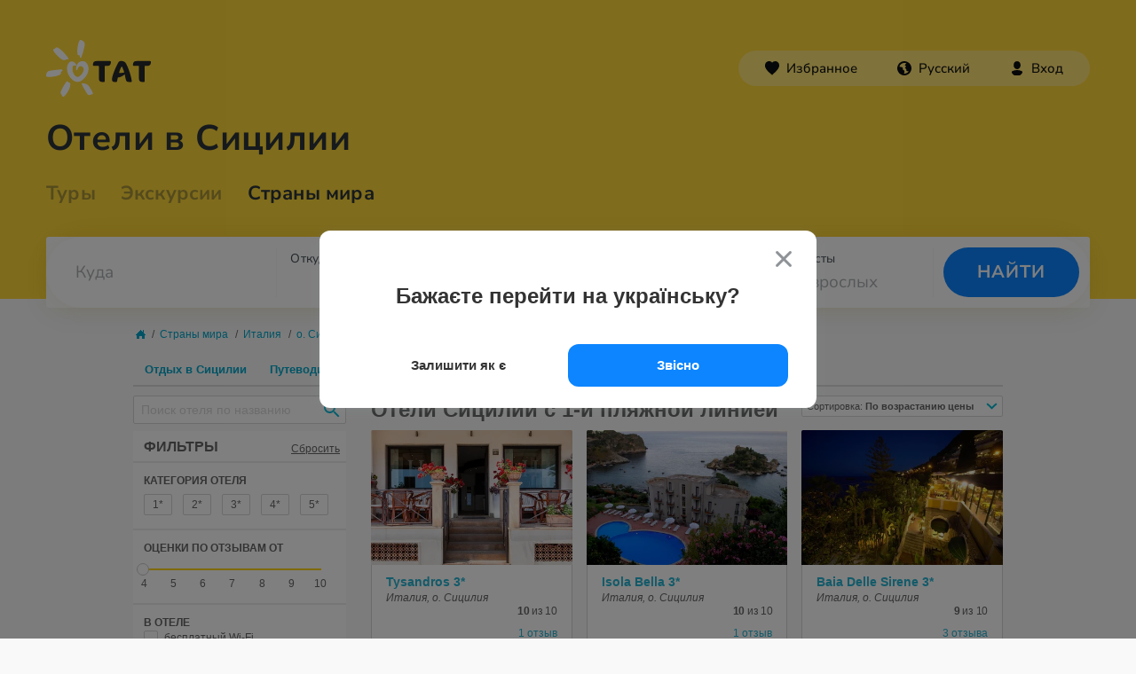

--- FILE ---
content_type: text/html; charset=utf-8
request_url: https://www.otpusk.com/italy/sicilija/hotels/one_line_beach/
body_size: 14941
content:
<!DOCTYPE HTML>
<html lang="ru-ua">
<head>
    <!-- Google Tag Manager -->
    <script>(function(w,d,s,l,i){
            w[l]=w[l]||[];
            w[l].push({
                'gtm.start': new Date().getTime(),event:'gtm.js'
            });
            var f=d.getElementsByTagName(s)[0],
                j=d.createElement(s),dl=l!='dataLayer'?'&l='+l:'';
            j.async=true;
            j.src=
                'https://www.googletagmanager.com/gtm.js?id='+i+dl;
            f.parentNode.insertBefore(j,f);
        })(window,document,'script','dataLayer','GTM-MX685C');</script>
    <!-- End Google Tag Manager -->

    <meta http-equiv="Content-Type" content="text/html; charset=utf-8">
    <meta http-equiv='Content-Language' content='ru_RU'/>
    <meta name="theme-color" content="#333333">
    <meta name="referrer" content="origin-when-cross-origin">
    
	
    
    <meta name="viewport" content="width=device-width, initial-scale=1, maximum-scale=1, user-scalable=no">

                    <link rel="alternate" hreflang="x-default" href="https://tat.ua/ru/italy/sicilija/hotels/one_line_beach/" lang="ru" />
        <link rel="alternate" hreflang="ru-UA" href="https://tat.ua/ru/italy/sicilija/hotels/one_line_beach/" />
        <link rel="alternate" hreflang="uk-UA" href="https://tat.ua/italy/sicilija/hotels/one_line_beach/" />
        <link rel="canonical" href="https://tat.ua/ru/italy/sicilija/hotels/one_line_beach/" />
    

        
	
    <title>Отпуск.ua › Отели Сицилии с 1-й пляжной линией (Италия) › Фото, описание, туры</title>
    <meta content="Отели Сицилии с 1-й пляжной линией: информация об отелях с фото и отзывами, описание. ✈ Цены на туры в Сицилию" name="Description">
    <meta content="Отели Сицилии с 1-й пляжной линией" name="KeyWords">

    <meta itemprop="image" content="https://www.otpusk.com/static/img/public/logo_sm.gif">
            <link rel="apple-touch-icon" href="https://www.otpusk.com/static/img/favicon.png"/>
        <link rel="icon" href="https://www.otpusk.com/static/img/favicon.png" />
        <link rel="shortcut icon" href="https://www.otpusk.com/static/img/favicon.png" />
    
    <meta property="og:site_name" content="Отпуск.com" />
    <meta property="og:title" content="Отпуск.ua › Отели Сицилии с 1-й пляжной линией (Италия) › Фото, описание, туры" />
    <meta property="og:description" content="Отели Сицилии с 1-й пляжной линией: информация об отелях с фото и отзывами, описание. ✈ Цены на туры в Сицилию" />
    <meta property="og:type" content="website" />
    <meta property="og:url" content="https://www.otpusk.com/italy/sicilija/hotels/one_line_beach/" />
            <meta property="og:image" content="https://www.otpusk.com/static/img/preview-otpusk.jpg"/>
        <meta name="twitter:card" content="summary_large_image" />
    
    <meta name="mailru-verification" content="64432516253765db" />
    <meta name="agd-partner-manual-verification" />
    <meta name="msvalidate.01" content="36E93DBD7E9A1BC81695CB7C815836D4" />

                <link type="text/css" href="/static/plugins/css/smoothness/jquery-ui-1.9.1.custom.css" rel="stylesheet" />
                            <link type="text/css" href="/static/css_min/ref_index_1612796703.3027.css" rel="stylesheet" />
    
    <script type="text/javascript">
        //GA
        var _gaq = _gaq || [];
        var adTargeting = [];
                adTargeting.push({key: 'CntCode', value: 'it'});
                        adTargeting.push({key: 'City', value: 'о. Сицилия'});
        
                var loadOtpAd = true;
        //_gaq.push(['_setAccount', 'UA-322531-1']);
                //_gaq.push(['_trackPageview']);
                (function () {
            var ga = document.createElement('script');
            ga.type = 'text/javascript';
            ga.async = true;
            ga.src = ('https:' == document.location.protocol ? 'https://' : 'http://') + 'stats.g.doubleclick.net/dc.js';
            var s = document.getElementsByTagName('script')[0];
            s.parentNode.insertBefore(ga, s);
        })();
                // /GA
        var obj = {};
        obj.debug = false;
        obj.host = 'www.otpusk.com';
        obj.hostJs = '/static/plugins/js/';
        obj.imgHost = 'https://www.otpusk.com/foto';
        obj.mapKey = 'key=AIzaSyDEsfY_xQsp6rFaUmmxpcOxww6jfYLLtak&';

    </script>
            <!--[if lt IE 9]>
    <script src="/static/plugins/js/json2.js"></script>
    <![endif]-->
        <script type="text/javascript" src="/static/plugins/js/jquery.min.js" charset="utf-8"></script>
<script type="text/javascript" src="/static/plugins/js/jq.bind-first.min.js" charset="utf-8"></script>
<script type="text/javascript" src="/static/plugins/js/jquery-ui-1.10.4.custom.min.js" charset="utf-8"></script>
<script type="text/javascript" src="/static/plugins/js/jquery.jstorage.min.js" charset="utf-8"></script>
                        <script type="text/javascript" src="/static/js_min/ref_index_1612796692.229.js" charset="utf-8"></script>
    

    

    <script type="text/javascript" charset="utf-8">
        obj.contsStore.exchangeRate = "a:14:{s:3:\"uah\";s:1:\"1\";s:3:\"eur\";s:7:\"50.7219\";s:3:\"usd\";s:7:\"43.2522\";s:3:\"mdl\";s:6:\"2.5478\";s:3:\"pln\";s:7:\"11.9932\";s:3:\"ron\";i:1;s:3:\"czk\";i:1;s:3:\"huf\";i:1;s:3:\"uzs\";s:7:\"0.00358\";s:3:\"kzt\";i:1;s:3:\"kgs\";i:1;s:3:\"tjs\";i:1;s:3:\"azn\";i:1;s:3:\"gel\";i:1;}";
        obj.contsStore.countryCurrency = "uah";
        obj.contsStore.currencyAliases = {"uah":{"position":"right","alias":"\u0433\u0440\u043d","code":980},"usd":{"position":"right","alias":"$","code":840},"eur":{"position":"right","alias":"&euro;","code":978},"mdl":{"position":"right","alias":"L","code":498},"pln":{"position":"right","alias":"z\u0142","code":985},"ron":{"position":"right","alias":"lei","code":946},"czk":{"position":"right","alias":"k\u010d","code":203},"huf":{"position":"right","alias":"ft","code":348},"uzs":{"position":"right","alias":"\u0441\u045e\u043c"},"kzt":{"position":"right","alias":"&#8376;","code":398},"kgs":{"position":"right","alias":"c","code":417},"tjs":{"position":"right","alias":"c","code":972},"azn":{"position":"right","alias":"&#8380;","code":944}};
        obj.contsStore.setCityNames({"1358":{"name":"\u041e\u0434\u0435\u0441\u0441\u0430","nameRd":"\u041e\u0434\u0435\u0441\u0441\u044b","priority":true},"1395":{"name":"\u041a\u0430\u043c\u0435\u043d\u0435\u0446-\u041f\u043e\u0434\u043e\u043b\u044c\u0441\u043a\u0438\u0439","nameRd":"\u041a\u0430\u043c\u0435\u043d\u0435\u0446-\u041f\u043e\u0434\u043e\u043b\u044c\u0441\u043a\u043e\u0433\u043e","priority":false},"1397":{"name":"\u041b\u044c\u0432\u043e\u0432","nameRd":"\u041b\u044c\u0432\u043e\u0432\u0430","priority":false},"1398":{"name":"\u0423\u0436\u0433\u043e\u0440\u043e\u0434","nameRd":"\u0423\u0436\u0433\u043e\u0440\u043e\u0434\u0430","priority":false},"1544":{"name":"\u041a\u0438\u0435\u0432","nameRd":"\u041a\u0438\u0435\u0432\u0430","priority":true},"1607":{"name":"\u041c\u0443\u043a\u0430\u0447\u0435\u0432\u043e","nameRd":"\u041c\u0443\u043a\u0430\u0447\u0435\u0432\u043e","priority":false},"1666":{"name":"\u041a\u043e\u043b\u043e\u043c\u044b\u044f","nameRd":"\u041a\u043e\u043b\u043e\u043c\u044b\u0438","priority":false},"1698":{"name":"\u0423\u043c\u0430\u043d\u044c","nameRd":"\u0423\u043c\u0430\u043d\u0438","priority":false},"1708":{"name":"\u0427\u0435\u0440\u043d\u043e\u0432\u0446\u044b","nameRd":"\u0427\u0435\u0440\u043d\u043e\u0432\u0446\u043e\u0432","priority":false},"1760":{"name":"\u0418\u0432\u0430\u043d\u043e-\u0424\u0440\u0430\u043d\u043a\u043e\u0432\u0441\u043a","nameRd":"\u0418\u0432\u0430\u043d\u043e-\u0424\u0440\u0430\u043d\u043a\u043e\u0432\u0441\u043a\u0430","priority":false},"1874":{"name":"\u0414\u043d\u0435\u043f\u0440","nameRd":"\u0414\u043d\u0435\u043f\u0440\u0430","priority":true},"1875":{"name":"\u0417\u0430\u043f\u043e\u0440\u043e\u0436\u044c\u0435","nameRd":"\u0417\u0430\u043f\u043e\u0440\u043e\u0436\u044c\u044f","priority":false},"1880":{"name":"\u0425\u0430\u0440\u044c\u043a\u043e\u0432","nameRd":"\u0425\u0430\u0440\u044c\u043a\u043e\u0432\u0430","priority":true},"1883":{"name":"\u041a\u0440\u0438\u0432\u043e\u0439 \u0420\u043e\u0433","nameRd":"\u041a\u0440\u0438\u0432\u043e\u0433\u043e \u0420\u043e\u0433\u0430","priority":false},"1907":{"name":"\u0422\u0435\u0440\u043d\u043e\u043f\u043e\u043b\u044c","nameRd":"\u0422\u0435\u0440\u043d\u043e\u043f\u043e\u043b\u044f","priority":false},"1925":{"name":"\u0411\u0435\u043b\u0430\u044f \u0426\u0435\u0440\u043a\u043e\u0432\u044c","nameRd":"\u0411\u0435\u043b\u043e\u0439 \u0426\u0435\u0440\u043a\u0432\u0438","priority":false},"1934":{"name":"\u0412\u0438\u043d\u043d\u0438\u0446\u0430","nameRd":"\u0412\u0438\u043d\u043d\u0438\u0446\u044b","priority":false},"1952":{"name":"\u041f\u043e\u043b\u0442\u0430\u0432\u0430","nameRd":"\u041f\u043e\u043b\u0442\u0430\u0432\u044b","priority":false},"1963":{"name":"\u041d\u0438\u043a\u043e\u043b\u0430\u0435\u0432","nameRd":"\u041d\u0438\u043a\u043e\u043b\u0430\u0435\u0432\u0430","priority":false},"1964":{"name":"\u0414\u0443\u0431\u043d\u043e","nameRd":"\u0414\u0443\u0431\u043d\u043e","priority":false},"1981":{"name":"\u0420\u043e\u0432\u043d\u043e","nameRd":"\u0420\u043e\u0432\u043d\u043e","priority":false},"2024":{"name":"\u041b\u0443\u0446\u043a","nameRd":"\u041b\u0443\u0446\u043a\u0430","priority":false},"2025":{"name":"\u0425\u043c\u0435\u043b\u044c\u043d\u0438\u0446\u043a\u0438\u0439","nameRd":"\u0425\u043c\u0435\u043b\u044c\u043d\u0438\u0446\u043a\u043e\u0433\u043e","priority":false},"2056":{"name":"\u0416\u0438\u0442\u043e\u043c\u0438\u0440","nameRd":"\u0416\u0438\u0442\u043e\u043c\u0438\u0440\u0430","priority":false},"2101":{"name":"\u041a\u0440\u043e\u043f\u0438\u0432\u043d\u0438\u0446\u043a\u0438\u0439","nameRd":"\u041a\u0440\u043e\u043f\u0438\u0432\u043d\u0438\u0446\u043a\u043e\u0433\u043e","priority":false},"2401":{"name":"\u0421\u0442\u0440\u044b\u0439","nameRd":"\u0421\u0442\u0440\u044b\u044f","priority":false},"2852":{"name":"\u041a\u0440\u0435\u043c\u0435\u043d\u0447\u0443\u0433","nameRd":"\u041a\u0440\u0435\u043c\u0435\u043d\u0447\u0443\u0433\u0430","priority":false}});
    </script>

    

    
        <script async='async' src='https://www.googletagservices.com/tag/js/gpt.js'></script>
        <script>
            var googletag = googletag || {};
            googletag.cmd = googletag.cmd || [];
        </script>

        <script>
            googletag.cmd.push(function () {
                
                                googletag.defineSlot('/1081751/Otpusk_Secondary_240x350', [[240, 600], [240, 350], [240, 400]], 'div-gpt-ad-1496399153453-2').addService(googletag.pubads());
                googletag.defineSlot('/1081751/Otpusk_Secondary_Horizontal', [[728, 90], [468, 60]], 'div-gpt-ad-1496400837756-2').addService(googletag.pubads());
                googletag.defineSlot('/1081751/Otp-Sec-Bottom', [970, 90], 'div-gpt-ad-1496399153453-0').addService(googletag.pubads());
                googletag.defineOutOfPageSlot('/1081751/Otpusk_Branding', 'div-gpt-ad-1496416909986-3').addService(googletag.pubads());
                
                
                googletag.pubads().enableSingleRequest();

                                googletag.pubads().setTargeting('CntCode', ['it']);
                
                googletag.pubads().collapseEmptyDivs();
                googletag.enableServices();
            });
        </script>

    
    
                </head>


<body class="ref-index ref-country-city-hotels" data-exc-search="true">
<noscript>
    <iframe src="//www.googletagmanager.com/ns.html?id=GTM-MX685C"
            height="0" width="0" style="display:none;visibility:hidden"></iframe>
</noscript>

<div class="mobile-landscape-modal" style="display: none;">
    <!DOCTYPE svg PUBLIC "-//W3C//DTD SVG 1.1//EN" "http://www.w3.org/Graphics/SVG/1.1/DTD/svg11.dtd">
    <svg version="1.1" id="Layer_1" xmlns="http://www.w3.org/2000/svg"
         x="0px" y="0px"
         viewBox="0 0 512 512" enable-background="new 0 0 512 512" xml:space="preserve">
        <path style="fill: #999;" d="M370.38,438.027v19H84.895V257.5H241.5v-14.146H38.578c-13.706,0-24.818,11.112-24.818,24.818v178.184
        c0,13.705,11.112,24.818,24.818,24.818h359.844c13.706,0,24.818-11.113,24.818-24.818v-8.328H370.38z M46.633,372.199
        c-8.248,0-14.936-6.688-14.936-14.936s6.688-14.936,14.936-14.936c8.247,0,14.935,6.688,14.935,14.936S54.88,372.199,46.633,372.199
        z"/>
        <path d="M459.001,15.073H280.819c-13.705,0-24.818,11.112-24.818,24.818v359.843c0,13.707,11.113,24.818,24.818,24.818h178.184
        c13.705,0,24.818-11.112,24.818-24.818L483.82,39.891C483.82,26.185,472.707,15.073,459.001,15.073z M294.715,34.768h150.39
        c2.879,0,5.212,2.333,5.212,5.211c0,2.879-2.333,5.213-5.212,5.213h-150.39c-2.877,0-5.211-2.334-5.211-5.213
        C289.504,37.101,291.838,34.768,294.715,34.768z M369.91,406.616c-8.248,0-14.936-6.688-14.936-14.936
        c0-8.247,6.688-14.935,14.936-14.935s14.936,6.688,14.936,14.935C384.846,399.928,378.158,406.616,369.91,406.616z M469.674,353.418
        H270.147V67.933h199.527V353.418z"/>
    </svg>
</div>


<div id="brandContainer">
    <!-- ==================================header====================================== -->
    <link rel="stylesheet" href="/static/css/icons.css?v=06-02-2023" type="text/css"/>
<link rel="stylesheet" href="/static/css/header-new.css?v=06-02-2023" type="text/css"/>

<style>
    @media (max-width: 767px) {
        .agents-index .wrapper {
            padding: 20px 0 0 !important;
        }
        .agents-index .primary .column,
        .agents-index .primary > .span8,
        .agents-index .primary > .span4 {
            float: none;
        }
        .agents-index p.b-m1,
        .agents-index .main h1,
        .agents-index .breadcrumbs.m2 {
            padding-left: 20px;
            padding-right: 20px;
        }
        .agents-index .no-register-block,
        .agents-index .primary > .span8 {
            padding: 20px;
        }
        .agents-index.agency-index .primary > .span8,
        .agents-index .primary > .span4 {
            background-color: #ebebeb;
        }
        .agents-index .footer-new,
        .agents-index .breadcrumbs.m2,
        .agents-index .no-register-block {
            margin: 0 !important;
        }
        .agents-index .primary * {
            font-size: 16px !important;
            line-height: 1.5;
        }
        .agents-index .column.fl.kiev-regions {
            margin: 20px 0;
        }
        .agents-index .column.fl.kiev-regions li:not(:first-child) {
            margin-left: 20px;
        }
        .agents-index .tf-local-list .tf-info {
            margin-right: 0;
        }
        .agents-index .question-form .info-field {
            margin: 0 0 10px;
            display: block;
        }
        .agents-index .question-form .info-field,
        .agents-index .question-form textarea.message {
            box-sizing: border-box;
        }
        .agents-index .tf-local-list .wrap {
            margin-bottom: 25px;
        }
        .agents-index .tf-local-list .tf-logo {
            margin: 0 0 5px;
            display: block;
        }
        .agents-index .blue-but .inner {
            line-height: 1;
        }
        .agents-one .tf-logo {
            margin: 0 0 20px;
        }
        agents-one .header__layout h1 {
            font-size: 20px;
        }

        .agents-index .message:empty,
        .agents-index .tf-logo.a-list:empty {
            display: none;
        }
        .agents-index .tf-gen-info,
        .agents-index .primary .column,
        .agents-index .primary > .span8,
        .agents-index .primary > .span4,
        .agents-index .question-form .body,
        .agents-index .question-form {
            width: auto;
        }
        .agents-index .question-form .info-field,
        .agents-index .question-form textarea.message,
        .agents-index .tf-local-list .tf-info {
            width: 100%;
        }
    }
</style>

    
    <script>
        $(document).ready(function () {
            if ($('h1:not(.header-h1)').length) {
                $('.header-h1').html($('h1:not(.header-h1)').html());
            }
            $('.header-h1').css('opacity','1');

            // search focus overlay
            $('.header__search-container').click(function () {
                $('.src-components-molecules-BlurWindow-styles__window').addClass('active');
            });
            $('.src-components-molecules-BlurWindow-styles__window,' +
                '.header-home,' +
                '.header__layout,' +
                '.header__layout-top,' +
                '.header__layout h1,' +
                '.header__links,' +
                '.header__links_hotel,' +
                '.src-containers-layouts-UserLocation-styles__townName,' +
                '.src-containers-search-OtpuskInlineSearchForm-styles__submit button,' +
                '.src-components-auth-AccountButton-styles__root').click(function (e) {
                if(e.target == e.currentTarget) {
                    $('.src-components-molecules-BlurWindow-styles__window').removeClass('active');
                }
            });
        });
    </script>
    <style>
        @media (max-width: 767px) {
            .my-list #otp_root {
                padding: 0 !important;
            }
            .footer__col:nth-child(1) {
                text-align: left;
            }
        }
    </style>

    <div class="layout">
        <div class="src-components-molecules-BlurWindow-styles__window"></div>
        <header class="header-new" data-county="">
            <div class="header__layout">
                <div class="header__layout-top">
                    <a class="header__logo header__logo--rebranding" href="/" aria-label="Главная страница">
                                                    <svg role="img" aria-label="TAT Логотип" xmlns="http://www.w3.org/2000/svg" viewBox="0 0 479.41 260"><defs><style>.cls-1{fill:#27282b;}.cls-2{fill:#fff;}</style></defs><g id="Layer_2" data-name="Layer 2"><g id="Layouts"><path class="cls-1" d="M472.83,96.94c6.6,0,6.6,0,6.58,6.81,0,7.76-4.28,13.57-11.42,14.78-3.66.41-11,.38-11,.38-6.35.11-5.73-.72-5.73,5.69,0,21.31-.06,42.63,0,63.94.09,2.09-.91,4.24-4,4.23l-8.19-.08c-9.31-.24-14.1-5-14.15-14.32-.09-18.16.06-54.51.06-54.51,0-3.89-.9-5.27-4.93-5l-17.61.19c-4.12.06-5.19-2.29-5.08-5.28.28-8.91,2.78-13.47,9.54-15.86a24.82,24.82,0,0,1,7.27-.95Z"/><path class="cls-2" d="M34.43,51.94C43,66.26,76.29,102.1,89.75,90.8c5.55-4.66,13.59.78,13-3.94-.93-7.34-38.53-50.17-52.47-52.36-6.89-1.09-7.65,4.15-11.47,6.25-1.62,1.18-3.44-.2-5,.81C31.43,44.15,33,49.12,34.43,51.94Z"/><path class="cls-2" d="M67.94,152.77c-2.77-6.26,3-7.16,6.37-11.14,2.11-3.77-1.56-7-7.07-6.62s.06.06.06.06C49,137,33.43,138.14,14.83,141.58,6.89,143,2,148.79.61,157.25c-.67,3.46-1.21,8.21.74,10.38,2.71,3.43,37.12,2.78,55.51-5.36C61.47,160.23,68.68,157.45,67.94,152.77Z"/><path class="cls-2" d="M143.29,64.9c1.57,4.87,3.39,5.27,7,4.84,5-.35,2.45,11.89,7.67,12.73a2.42,2.42,0,0,0,2.35-1.5C167.88,63.11,173,41.3,176,27c3-14.13-3-21.63-16.22-26.58-6-2.27-8.74,5.31-10.1,9.37C142.87,30.34,141.46,46,143.29,64.9Z"/><path class="cls-2" d="M210.89,236.75c-3.89-7.2-7.79-14.54-12.37-21.34-7.13-10.88-16.72-16.07-30.31-16.73l0,0-2.83-.16a2.52,2.52,0,0,0-2.3,3.48c6.54,15.43,12.63,25.52,20.71,38.57,3.54,5.51,6.41,11.93,13.7,12.38,2.61,0,5.89-2.1,9-2.85s5.6-.67,6.79-2.27C215.52,244.73,212.52,239.79,210.89,236.75Z"/><path class="cls-2" d="M100.46,191.61c-.07-1.64-3.38-4.14-8,.72S74.39,218.62,66.3,238a6.06,6.06,0,0,0-.24,4.69A77.38,77.38,0,0,0,73,255.62c2.36,3.49,3.3,4,5.13,4.34,1.53.25,3.56-.73,5.58-2.62,12.64-12.54,24.69-32.48,26.8-50.77C112.2,192,100.72,197.77,100.46,191.61Z"/><path class="cls-2" d="M185.56,161.37c8.72-14.3,11-30.3,5.53-45.83-15.27-34.13-56.73-17.46-54.46,19.86.13,2.19,2.09,5.12,4.56,3.48s4.89-16.42,14.47-18.34c7.43-1.49,14.87,3.79,15.94,12.15s-4.4,22.67-19.38,33.89c-10.43,7.81-19.39-1.05-25.46-10.38a40.07,40.07,0,0,1-6.35-26.26c.81-5.87,1.62-10.12,4.22-12.09,3.47-1.94,7.53,1.45,12-.9,2.48-1.58.32-5.33-1.11-7.45-11.15-15-28.9-16.22-36.9,5-12.84,28.87,14.28,76.34,43.73,78.05C159.43,193.55,176.72,175.88,185.56,161.37Z"/><path class="cls-1" d="M289.68,96.94c6.61,0,6.61,0,6.59,6.81,0,7.76-4.28,13.57-11.42,14.78-3.67.41-11,.38-11,.38-6.34.11-5.72-.72-5.72,5.69,0,21.31-.06,42.63,0,63.94.08,2.09-.91,4.24-4,4.23l-8.18-.08c-9.31-.24-14.11-5-14.16-14.32-.09-18.16.07-54.51.07-54.51,0-3.89-.9-5.27-4.94-5l-17.61.19c-4.12.06-5.19-2.29-5.07-5.28.28-8.91,2.78-13.47,9.54-15.86a24.78,24.78,0,0,1,7.27-.95Z"/><path class="cls-1" d="M392.09,188.12c-1.57-8.59-3.28-17.15-5.6-25.56-5.08-18.55-11.37-36.7-20.44-53.76-4.41-8.27-11.33-11.58-20.61-12.36-8.07-.7-12.43,2.63-16.3,9-3.08,5.09-20.94,41.62-26.26,64.51a45.09,45.09,0,0,0-1.54,11.32c.17,6.94,4,11.47,10.9,11.47h8.93c2.25,0,3.08-1.17,3.45-3.09,1-5.49,2.39-10.92,3.4-16.41a9.73,9.73,0,0,1,.28-1.27c12.55,0,26.9-9.44,31.1-14.78,1.84,8.26,4.27,19.31,5,23.05,1.67,8.62,5.58,12.5,14.24,12.5H388C391.35,192.77,392.65,191.27,392.09,188.12ZM357.22,149.3a66.67,66.67,0,0,1-23.59,1.48c.42-1.67.71-2.75.74-2.86,2.92-9.1,7.61-22.51,10.86-25.78a1,1,0,0,1,1.39,0c2.83,3.11,7.62,16.55,10.54,25.3,0,.1.19.75.43,1.77Z"/></g></g></svg>
                                            </a>
                    <div data-link-ru="                            /italy/sicilija/hotels/one_line_beach/?change-locale=ua                        "
                         data-theme="dark" id="otp_nav_bar"></div>
                </div>
                <h1 class="header-h1">Отели в Сицилии</h1>
                <div class="header__links_hotel">
                    <a class='country-link' href="/search//"
                       target="_blank"></a>
                                    </div>
                <div class="header__links">
                    <a class="" href="/" style="opacity: .4;">Туры</a>
                    <a href="/excursion/"><span class="" style="cursor: pointer;">Экскурсии</span></a>
                    <a class="" href="/countries/" style="opacity: 1;">Страны мира</a>
                </div>
                <div id="otp_search_form" class="header__search-container"></div>
            </div>
        </header>
    </div>
    <div id="otp_root" style="padding: 0 20px"></div>

    <!-- ==================================content===================================== -->
    <script type="text/javascript">
    obj.isRedirectSForm = true;
        $(document).ready(function() {
        jQuery('#location').val('о. Сицилия');

        //obj.searchF.selectedSuggest = {'objectId':'1010','type':'city'}

        //otpMain.form.location.selectedSuggest.objectId = '1010';
        //otpMain.form.location.selectedSuggest.type = 'city';
    });
    </script>
<div class="wrapper">
    <div class="main">
                <div class="page">
            <div class="breadcrumbs m2" >
    <span><a class="seo-home" title="На главную" href="/"><img src="/static/img/public/transparent.gif" class="home">На главную</a></span>
    <span>/</span>
    <span><a title="Страны мира" href="/countries/" class="blue-link">Страны мира</a></span>
    <span>/</span>
    <span><a title="Италия" href="/italy/" class="blue-link">Италия</a></span>
    <span>/</span>
    <span><a title="о. Сицилия" href="/italy/sicilija/" class="blue-link">о. Сицилия</a></span>
    <span>/</span>
    <span>Отели в Сицилии</span>
</div>
<div class="menu-wrap nomg">
    <ul class="tabs sec-menu">
        <li><a href="/search/italy/sicilija/">Отдых в Сицилии</a></li>
        <li><a href="/italy/sicilija/">Путеводитель по Сицилии</a></li>
        <li class="selected"><a href="/italy/sicilija/hotels/">
                Отели Сицилии</a></li>
        <li>
            <a href="https://www.turpravda.com/it/" target="_blank">
                Отзывы туристов на Турправде            </a>
        </li>
    </ul>
</div>

<div class="new-hotels_main-container clearfix">
    <div class="new-hotels_left-sidebar">
        <div class="new-hotels_content-sort-container" id="new-hotels_content-sort-container" data-role="container">
            <div class="new-hotels_content-sort-btn" data-role="button">
                Сортировка: <span class="button-text">По возрастанию цены</span>
            </div>
            <div class="new-hotels_content-sort-body" data-role="body">
                                    <a class="new-hotels_content-sort-item" rel="nofollow"
                       href="/italy/sicilija/hotels/one_line_beach/?sort=rate">
                        По рейтингу                    </a>
                                    <a class="new-hotels_content-sort-item" rel="nofollow"
                       href="/italy/sicilija/hotels/one_line_beach/?sort=stars">
                        По категории от 5* до 1*                    </a>
                                    <a class="new-hotels_content-sort-item" rel="nofollow"
                       href="/italy/sicilija/hotels/one_line_beach/?sort=stars2">
                        По категории от 1* до 5*                    </a>
                                    <a class="new-hotels_content-sort-item" rel="nofollow"
                       href="/italy/sicilija/hotels/one_line_beach/?sort=name">
                        По названию                    </a>
                                    <a class="new-hotels_content-sort-item" rel="nofollow"
                       href="/italy/sicilija/hotels/one_line_beach/">
                        По возрастанию цены                    </a>
                                    <a class="new-hotels_content-sort-item" rel="nofollow"
                       href="/italy/sicilija/hotels/one_line_beach/?sort=price2">
                        По убыванию цены                    </a>
                            </div>
        </div>

        <div id="new-hotels_filters-container" data-role="container">
            <div class="new-hotels_filters-btn" data-role="button">Фильтры</div>
            <div class="new-hotels_filters-container" data-role="body">
                <form action="" class="clearfix ref-search-form new-hotels_search-by-name" style="position: relative;">
                    <div class="f-local short" style="width: 100%;">
                        <input type="hidden" name="lang" value="rus">
                        <input type="text" id="localSearch" class="f-input" placeholder="Поиск отеля по названию" >
                        <div class="shadow" style="display:none;">
                            <img src="/static/img/public/arr.png" class="form-arr" alt="">
                            <div id="cntListLocal">
                            </div>
                        </div>
                        <div class="s-subm-cont fr">
                            <button name="sub-search" class="inner" type="submit">Найти</button>
                        </div>
                    </div>
                </form>
                <div class="new-hotels_filters-header clearfix">
                    <div class="new-hotels_filters-header-title">Фильтры</div>
                    <div class="new-hotels_filters-header-clear"><a class="timedLink" href="#" data-href="/italy/sicilija/hotels/">Сбросить</a></div>
                </div>
                <div class="new-hotels_filters-block">
                    <div class="new-hotels_filters-title">Категория отеля</div>
                    <div class="new_hotels-category-wrap clearfix">
                                                    <label><input type="checkbox" value="one"><span><a class="timedLink" href="#" data-href="/italy/sicilija/hotels/one-one_line_beach/" rel="nofollow"">1*</a></span></label>
                                                    <label><input type="checkbox" value="two"><span><a class="timedLink" href="#" data-href="/italy/sicilija/hotels/two-one_line_beach/" rel="nofollow"">2*</a></span></label>
                                                    <label><input type="checkbox" value="three"><span><a class="timedLink" href="#" data-href="/italy/sicilija/hotels/three-one_line_beach/" rel="nofollow"">3*</a></span></label>
                                                    <label><input type="checkbox" value="four"><span><a class="timedLink" href="#" data-href="/italy/sicilija/hotels/four-one_line_beach/" rel="nofollow"">4*</a></span></label>
                                                    <label><input type="checkbox" value="five"><span><a class="timedLink" href="#" data-href="/italy/sicilija/hotels/five-one_line_beach/" rel="nofollow"">5*</a></span></label>
                                            </div>
                </div>
                <div class="new-hotels_filters-block">
                    <div class="new-hotels_filters-title">Оценки по отзывам от</div>

                    <div class="slider-container">
                        <div id="slider-range-max" data-value=""></div>
                        <div class="new-hotels_slider-scale clearfix">
                                                            <div class="new-hotels_slider-scale-item" data-scale="4">
                                    <a class="timedLink" rel="nofollow" href="#" data-href="/italy/sicilija/hotels/one_line_beach/" rel="nofollow"">4</a>
                                </div>
                                                            <div class="new-hotels_slider-scale-item" data-scale="5">
                                    <a class="timedLink" rel="nofollow" href="#" data-href="/italy/sicilija/hotels/5-one_line_beach/" rel="nofollow"">5</a>
                                </div>
                                                            <div class="new-hotels_slider-scale-item" data-scale="6">
                                    <a class="timedLink" rel="nofollow" href="#" data-href="/italy/sicilija/hotels/6-one_line_beach/" rel="nofollow"">6</a>
                                </div>
                                                            <div class="new-hotels_slider-scale-item" data-scale="7">
                                    <a class="timedLink" rel="nofollow" href="#" data-href="/italy/sicilija/hotels/7-one_line_beach/" rel="nofollow"">7</a>
                                </div>
                                                            <div class="new-hotels_slider-scale-item" data-scale="8">
                                    <a class="timedLink" rel="nofollow" href="#" data-href="/italy/sicilija/hotels/8-one_line_beach/" rel="nofollow"">8</a>
                                </div>
                                                            <div class="new-hotels_slider-scale-item" data-scale="9">
                                    <a class="timedLink" rel="nofollow" href="#" data-href="/italy/sicilija/hotels/9-one_line_beach/" rel="nofollow"">9</a>
                                </div>
                                                            <div class="new-hotels_slider-scale-item" data-scale="10">
                                    <a class="timedLink" rel="nofollow" href="#" data-href="/italy/sicilija/hotels/10-one_line_beach/" rel="nofollow"">10</a>
                                </div>
                                                    </div>
                    </div>
                </div>
                <div class="new-hotels_filters-block">
                    <div class="new-hotels_filters-services-label-wrap">
                                                <div class="new-hotels_filters-services-label">
                            <div class="new-hotels_filters-title">В отеле</div>
                                                            <label><input type="checkbox" value="wifi"><span><a class="timedLink" data-href="/italy/sicilija/hotels/wifi-one_line_beach/" rel="nofollow"">бесплатный Wi-Fi</a></span></label>
                                                            <label><input type="checkbox" value="adults"><span><a class="timedLink" data-href="/italy/sicilija/hotels/adults-one_line_beach/" rel="nofollow"">отель для взрослых</a></span></label>
                                                            <label><input type="checkbox" value="outdoor_pool"><span><a class="timedLink" data-href="/italy/sicilija/hotels/outdoor_pool-one_line_beach/" rel="nofollow"">открытый бассейн</a></span></label>
                                                    </div>
                                                <div class="new-hotels_filters-services-label">
                            <div class="new-hotels_filters-title">Пляж</div>
                                                            <label><input type="checkbox" value="one_line_beach" checked><span><a class="timedLink" data-href="/italy/sicilija/hotels/">первая линия</a></span></label>
                                                            <label><input type="checkbox" value="two_line_beach"><span><a class="timedLink" data-href="/italy/sicilija/hotels/one_line_beach-two_line_beach/" rel="nofollow"">вторая линия</a></span></label>
                                                            <label><input type="checkbox" value="sandy"><span><a class="timedLink" data-href="/italy/sicilija/hotels/one_line_beach-sandy/" rel="nofollow"">песчаный пляж</a></span></label>
                                                    </div>
                                                <div class="new-hotels_filters-services-label">
                            <div class="new-hotels_filters-title">Для детей</div>
                                                            <label><input type="checkbox" value="childpool"><span><a class="timedLink" data-href="/italy/sicilija/hotels/one_line_beach-childpool/" rel="nofollow"">детский бассейн</a></span></label>
                                                            <label><input type="checkbox" value="nursery"><span><a class="timedLink" data-href="/italy/sicilija/hotels/one_line_beach-nursery/" rel="nofollow"">детский клуб</a></span></label>
                                                    </div>
                                                <div class="new-hotels_filters-services-label">
                            <div class="new-hotels_filters-title">Спорт</div>
                                                            <label><input type="checkbox" value="ski_slopes"><span><a class="timedLink" data-href="/italy/sicilija/hotels/one_line_beach-ski_slopes/" rel="nofollow"">рядом подъёмник (до 600 м)</a></span></label>
                                                    </div>
                                                <a class="timedLink new-hotels_all-resorts" href="#" data-href="/italy/hotels/one_line_beach/">Все курорты</a>
                                            </div>
                </div>
            </div>
        </div>

    </div>
    <div class="new-hotels_content">
        <div class="new-hotels_content-header">
            <h2 class="new-hotels_content-title">Отели Сицилии с 1-й пляжной линией</h2>
        </div>
                    <div class="new-hotels_content-list clearfix">
                <div class="new-hotels_content-item">
    <a class="new-hotels_content-item-img" href="/hotel/75966-tysandros">
        <img class="lazy" src="[data-uri]" data-src="//www.otpusk.com/foto/2/400x300/00/03/13/11/3131166.webp" alt="">
    </a>
    <a href="/hotel/75966-tysandros" class="new-hotels_content-item-title" title="Tysandros 3*"><span>Tysandros</span> <span>3*</span></a>
    <div class="new-hotels_content-item-geo">Италия, о. Сицилия</div>
    <div class="new-hotels_content-item-price"style="display:none"></div>
    <div class="new-hotels_content-item-date" style="display:none"><strong>01.01</strong> на -1 ночей</div>
    <div class="new-hotels_content-item-rating">
        <div class="new-hotels_content-item-rating-value" data-rating="10"><strong>10</strong> из 10</div>
        <a href="/hotel/75966-tysandros#review" class="new-hotels_content-item-rating-reviews">1 отзыв</a>
    </div>
</div>
<div class="new-hotels_content-item">
    <a class="new-hotels_content-item-img" href="/hotel/78076-isola_bella">
        <img class="lazy" src="[data-uri]" data-src="//www.otpusk.com/foto/2/400x300/00/03/29/02/3290221.webp" alt="">
    </a>
    <a href="/hotel/78076-isola_bella" class="new-hotels_content-item-title" title="Isola Bella 3*"><span>Isola Bella</span> <span>3*</span></a>
    <div class="new-hotels_content-item-geo">Италия, о. Сицилия</div>
    <div class="new-hotels_content-item-price"style="display:none"></div>
    <div class="new-hotels_content-item-date" style="display:none"><strong>01.01</strong> на -1 ночей</div>
    <div class="new-hotels_content-item-rating">
        <div class="new-hotels_content-item-rating-value" data-rating="10"><strong>10</strong> из 10</div>
        <a href="/hotel/78076-isola_bella#review" class="new-hotels_content-item-rating-reviews">1 отзыв</a>
    </div>
</div>
<div class="new-hotels_content-item">
    <a class="new-hotels_content-item-img" href="/hotel/27057-Baia_Delle_Sirene">
        <img class="lazy" src="[data-uri]" data-src="//www.otpusk.com/foto/2/400x300/00/02/75/40/2754076.webp" alt="">
    </a>
    <a href="/hotel/27057-Baia_Delle_Sirene" class="new-hotels_content-item-title" title="Baia Delle Sirene 3*"><span>Baia Delle Sirene</span> <span>3*</span></a>
    <div class="new-hotels_content-item-geo">Италия, о. Сицилия</div>
    <div class="new-hotels_content-item-price"style="display:none"></div>
    <div class="new-hotels_content-item-date" style="display:none"><strong>01.01</strong> на -1 ночей</div>
    <div class="new-hotels_content-item-rating">
        <div class="new-hotels_content-item-rating-value" data-rating="9"><strong>9</strong> из 10</div>
        <a href="/hotel/27057-Baia_Delle_Sirene#review" class="new-hotels_content-item-rating-reviews">3 отзыва</a>
    </div>
</div>
<div class="new-hotels_content-item">
    <a class="new-hotels_content-item-img" href="/hotel/70116-chrismare_hotel">
        <img class="lazy" src="[data-uri]" data-src="//www.otpusk.com/foto/2/400x300/00/02/78/13/2781386.webp" alt="">
    </a>
    <a href="/hotel/70116-chrismare_hotel" class="new-hotels_content-item-title" title="Chrismare Hotel 4*"><span>Chrismare Hotel</span> <span>4*</span></a>
    <div class="new-hotels_content-item-geo">Италия, о. Сицилия</div>
    <div class="new-hotels_content-item-price"style="display:none"></div>
    <div class="new-hotels_content-item-date" style="display:none"><strong>01.01</strong> на -1 ночей</div>
    <div class="new-hotels_content-item-rating">
        <div class="new-hotels_content-item-rating-value" data-rating="9"><strong>9</strong> из 10</div>
        <a href="/hotel/70116-chrismare_hotel#review" class="new-hotels_content-item-rating-reviews">1 отзыв</a>
    </div>
</div>
<div class="new-hotels_content-item">
    <a class="new-hotels_content-item-img" href="/hotel/27036-sporting_baia_hotel">
        <img class="lazy" src="[data-uri]" data-src="//www.otpusk.com/foto/2/400x300/00/03/31/66/3316616.webp" alt="">
    </a>
    <a href="/hotel/27036-sporting_baia_hotel" class="new-hotels_content-item-title" title="Sporting Baia Hotel 4*"><span>Sporting Baia Hotel</span> <span>4*</span></a>
    <div class="new-hotels_content-item-geo">Италия, о. Сицилия</div>
    <div class="new-hotels_content-item-price"style="display:none"></div>
    <div class="new-hotels_content-item-date" style="display:none"><strong>01.01</strong> на -1 ночей</div>
    <div class="new-hotels_content-item-rating">
        <div class="new-hotels_content-item-rating-value" data-rating="9"><strong>8,5</strong> из 10</div>
        <a href="/hotel/27036-sporting_baia_hotel#review" class="new-hotels_content-item-rating-reviews">2 отзыва</a>
    </div>
</div>
<div class="new-hotels_content-item">
    <a class="new-hotels_content-item-img" href="/hotel/24093-Brucoli_Village_Club_Hotel">
        <img class="lazy" src="[data-uri]" data-src="//www.otpusk.com/foto/2/400x300/00/03/34/10/3341031.webp" alt="">
    </a>
    <a href="/hotel/24093-Brucoli_Village_Club_Hotel" class="new-hotels_content-item-title" title="Brucoli Village Club Hotel 4*"><span>Brucoli Village Club Hotel</span> <span>4*</span></a>
    <div class="new-hotels_content-item-geo">Италия, о. Сицилия</div>
    <div class="new-hotels_content-item-price"style="display:none"></div>
    <div class="new-hotels_content-item-date" style="display:none"><strong>01.01</strong> на -1 ночей</div>
    <div class="new-hotels_content-item-rating">
        <div class="new-hotels_content-item-rating-value" data-rating="8"><strong>7,8</strong> из 10</div>
        <a href="/hotel/24093-Brucoli_Village_Club_Hotel#review" class="new-hotels_content-item-rating-reviews">4 отзыва</a>
    </div>
</div>
<div class="new-hotels_content-item">
    <a class="new-hotels_content-item-img" href="/hotel/20940-Albatros_Beach_Hotel">
        <img class="lazy" src="[data-uri]" data-src="//www.otpusk.com/foto/2/400x300/00/04/94/03/4940325.webp" alt="">
    </a>
    <a href="/hotel/20940-Albatros_Beach_Hotel" class="new-hotels_content-item-title" title="Albatros Beach Hotel 4*"><span>Albatros Beach Hotel</span> <span>4*</span></a>
    <div class="new-hotels_content-item-geo">Италия, о. Сицилия</div>
    <div class="new-hotels_content-item-price"style="display:none"></div>
    <div class="new-hotels_content-item-date" style="display:none"><strong>01.01</strong> на -1 ночей</div>
    <div class="new-hotels_content-item-rating">
        <div class="new-hotels_content-item-rating-value" data-rating="7"><strong>7,4</strong> из 10</div>
        <a href="/hotel/20940-Albatros_Beach_Hotel#review" class="new-hotels_content-item-rating-reviews">7 отзывов</a>
    </div>
</div>
<div class="new-hotels_content-item">
    <a class="new-hotels_content-item-img" href="/hotel/14285-citta_del_mare_resort_village">
        <img class="lazy" src="[data-uri]" data-src="//www.otpusk.com/foto/2/400x300/00/03/47/58/3475831.webp" alt="">
    </a>
    <a href="/hotel/14285-citta_del_mare_resort_village" class="new-hotels_content-item-title" title="CDSHotels Terrasini – Citta del Mare 4*"><span>CDSHotels Terrasini – Citta del Mare</span> <span>4*</span></a>
    <div class="new-hotels_content-item-geo">Италия, о. Сицилия</div>
    <div class="new-hotels_content-item-price"style="display:none"></div>
    <div class="new-hotels_content-item-date" style="display:none"><strong>01.01</strong> на -1 ночей</div>
    <div class="new-hotels_content-item-rating">
        <div class="new-hotels_content-item-rating-value" data-rating="7"><strong>7,1</strong> из 10</div>
        <a href="/hotel/14285-citta_del_mare_resort_village#review" class="new-hotels_content-item-rating-reviews">7 отзывов</a>
    </div>
</div>
<div class="new-hotels_content-item">
    <a class="new-hotels_content-item-img" href="/hotel/27046-Hilton_Giardini_Naxos">
        <img class="lazy" src="[data-uri]" data-src="//www.otpusk.com/foto/2/400x300/00/04/92/38/4923872.webp" alt="">
    </a>
    <a href="/hotel/27046-Hilton_Giardini_Naxos" class="new-hotels_content-item-title" title="Delta Hotels Giardini Naxos 4*"><span>Delta Hotels Giardini Naxos</span> <span>4*</span></a>
    <div class="new-hotels_content-item-geo">Италия, о. Сицилия</div>
    <div class="new-hotels_content-item-price"style="display:none"></div>
    <div class="new-hotels_content-item-date" style="display:none"><strong>01.01</strong> на -1 ночей</div>
    <div class="new-hotels_content-item-rating">
        <div class="new-hotels_content-item-rating-value" data-rating="7"><strong>7</strong> из 10</div>
        <a href="/hotel/27046-Hilton_Giardini_Naxos#review" class="new-hotels_content-item-rating-reviews">1 отзыв</a>
    </div>
</div>
<div class="new-hotels_content-item">
    <a class="new-hotels_content-item-img" href="/hotel/14283-mondello_palace_hotel">
        <img class="lazy" src="[data-uri]" data-src="//www.otpusk.com/foto/2/400x300/00/03/33/45/3334556.webp" alt="">
    </a>
    <a href="/hotel/14283-mondello_palace_hotel" class="new-hotels_content-item-title" title="Mondello Palace Hotel 4*"><span>Mondello Palace Hotel</span> <span>4*</span></a>
    <div class="new-hotels_content-item-geo">Италия, о. Сицилия</div>
    <div class="new-hotels_content-item-price"style="display:none"></div>
    <div class="new-hotels_content-item-date" style="display:none"><strong>01.01</strong> на -1 ночей</div>
    <div class="new-hotels_content-item-rating">
        <div class="new-hotels_content-item-rating-value" data-rating="6"><strong>6,2</strong> из 10</div>
        <a href="/hotel/14283-mondello_palace_hotel#review" class="new-hotels_content-item-rating-reviews">6 отзывов</a>
    </div>
</div>
<div class="new-hotels_content-item">
    <a class="new-hotels_content-item-img" href="/hotel/84949-Panoramic_Hotel_Giardini_Naxos">
        <img class="lazy" src="[data-uri]" data-src="//www.otpusk.com/foto/2/400x300/00/03/99/93/3999370.webp" alt="">
    </a>
    <a href="/hotel/84949-Panoramic_Hotel_Giardini_Naxos" class="new-hotels_content-item-title" title="Panoramic Hotel (Giardini Naxos) 4*"><span>Panoramic Hotel (Giardini Naxos)</span> <span>4*</span></a>
    <div class="new-hotels_content-item-geo">Италия, о. Сицилия</div>
    <div class="new-hotels_content-item-price"style="display:none"></div>
    <div class="new-hotels_content-item-date" style="display:none"><strong>01.01</strong> на -1 ночей</div>
    <div class="new-hotels_content-item-rating">
        <div class="new-hotels_content-item-rating-value" data-rating="6"><strong>6</strong> из 10</div>
        <a href="/hotel/84949-Panoramic_Hotel_Giardini_Naxos#review" class="new-hotels_content-item-rating-reviews">1 отзыв</a>
    </div>
</div>
<div class="new-hotels_content-item">
    <a class="new-hotels_content-item-img" href="/hotel/70171-san_pietro_hotel">
        <img class="lazy" src="[data-uri]" data-src="//www.otpusk.com/foto/2/400x300/00/02/78/77/2787796.webp" alt="">
    </a>
    <a href="/hotel/70171-san_pietro_hotel" class="new-hotels_content-item-title" title="San Pietro Hotel 3*"><span>San Pietro Hotel</span> <span>3*</span></a>
    <div class="new-hotels_content-item-geo">Италия, о. Сицилия</div>
    <div class="new-hotels_content-item-price"style="display:none"></div>
    <div class="new-hotels_content-item-date" style="display:none"><strong>01.01</strong> на -1 ночей</div>
    <div class="new-hotels_content-item-rating">
        <div class="new-hotels_content-item-rating-value" data-rating="5"><strong>5</strong> из 10</div>
        <a href="/hotel/70171-san_pietro_hotel#review" class="new-hotels_content-item-rating-reviews">1 отзыв</a>
    </div>
</div>
<div class="new-hotels_content-item">
    <a class="new-hotels_content-item-img" href="/hotel/15644-Hellenia_Yachting">
        <img class="lazy" src="[data-uri]" data-src="//www.otpusk.com/foto/2/400x300/00/03/00/70/3007081.webp" alt="">
    </a>
    <a href="/hotel/15644-Hellenia_Yachting" class="new-hotels_content-item-title" title="Hellenia Yachting 4*"><span>Hellenia Yachting</span> <span>4*</span></a>
    <div class="new-hotels_content-item-geo">Италия, о. Сицилия</div>
    <div class="new-hotels_content-item-price"style="display:none"></div>
    <div class="new-hotels_content-item-date" style="display:none"><strong>01.01</strong> на -1 ночей</div>
    <div class="new-hotels_content-item-rating">
        <div class="new-hotels_content-item-rating-value" data-rating="5"><strong>4,5</strong> из 10</div>
        <a href="/hotel/15644-Hellenia_Yachting#review" class="new-hotels_content-item-rating-reviews">2 отзыва</a>
    </div>
</div>
<div class="new-hotels_content-item">
    <a class="new-hotels_content-item-img" href="/hotel/23169-Grand_Hotel_Atlantis_Bay">
        <img class="lazy" src="[data-uri]" data-src="//www.otpusk.com/foto/2/400x300/00/02/42/38/2423891.webp" alt="">
    </a>
    <a href="/hotel/23169-Grand_Hotel_Atlantis_Bay" class="new-hotels_content-item-title" title="VOI Grand Hotel Atlantis Bay 5*"><span>VOI Grand Hotel Atlantis Bay</span> <span>5*</span></a>
    <div class="new-hotels_content-item-geo">Италия, о. Сицилия</div>
    <div class="new-hotels_content-item-price"style="display:none"></div>
    <div class="new-hotels_content-item-date" style="display:none"><strong>01.01</strong> на -1 ночей</div>
    <div class="new-hotels_content-item-rating">
        <div class="new-hotels_content-item-rating-value" data-rating="3"><strong>3</strong> из 10</div>
        <a href="/hotel/23169-Grand_Hotel_Atlantis_Bay#review" class="new-hotels_content-item-rating-reviews">3 отзыва</a>
    </div>
</div>
<div class="new-hotels_content-item">
    <a class="new-hotels_content-item-img" href="/hotel/28124-Arenella_Resort">
        <img class="lazy" src="[data-uri]" data-src="//www.otpusk.com/foto/2/400x300/00/02/72/08/2720811.webp" alt="">
    </a>
    <a href="/hotel/28124-Arenella_Resort" class="new-hotels_content-item-title" title="Arenella Resort 4*"><span>Arenella Resort</span> <span>4*</span></a>
    <div class="new-hotels_content-item-geo">Италия, о. Сицилия</div>
    <div class="new-hotels_content-item-price"style="display:none"></div>
    <div class="new-hotels_content-item-date" style="display:none"><strong>01.01</strong> на -1 ночей</div>
    <div class="new-hotels_content-item-rating">
        <div class="new-hotels_content-item-rating-value" data-rating="1"><strong>1</strong> из 10</div>
        <a href="/hotel/28124-Arenella_Resort#review" class="new-hotels_content-item-rating-reviews">1 отзыв</a>
    </div>
</div>
<div class="new-hotels_content-item">
    <a class="new-hotels_content-item-img" href="/hotel/70146-park_hotel_silemi">
        <img class="lazy" src="[data-uri]" data-src="//www.otpusk.com/foto/2/400x300/00/02/78/73/2787306.webp" alt="">
    </a>
    <a href="/hotel/70146-park_hotel_silemi" class="new-hotels_content-item-title" title="Park Hotel Silemi 4*"><span>Park Hotel Silemi</span> <span>4*</span></a>
    <div class="new-hotels_content-item-geo">Италия, о. Сицилия</div>
    <div class="new-hotels_content-item-price"style="display:none"></div>
    <div class="new-hotels_content-item-date" style="display:none"><strong>01.01</strong> на -1 ночей</div>
    <div class="new-hotels_content-item-rating" style="display:none">
        <div class="new-hotels_content-item-rating-value" data-rating="0"><strong>0</strong> из 10</div>
        <a href="/hotel/70146-park_hotel_silemi#review" class="new-hotels_content-item-rating-reviews"> отзывов</a>
    </div>
</div>
<div class="new-hotels_content-item">
    <a class="new-hotels_content-item-img" href="/hotel/89858-Eloro_Hotel_Club">
        <img class="lazy" src="[data-uri]" data-src="//www.otpusk.com/foto/2/400x300/00/04/34/33/4343395.webp" alt="">
    </a>
    <a href="/hotel/89858-Eloro_Hotel_Club" class="new-hotels_content-item-title" title="Eloro Hotel Club 4*"><span>Eloro Hotel Club</span> <span>4*</span></a>
    <div class="new-hotels_content-item-geo">Италия, о. Сицилия</div>
    <div class="new-hotels_content-item-price"style="display:none"></div>
    <div class="new-hotels_content-item-date" style="display:none"><strong>01.01</strong> на -1 ночей</div>
    <div class="new-hotels_content-item-rating" style="display:none">
        <div class="new-hotels_content-item-rating-value" data-rating="0"><strong>0</strong> из 10</div>
        <a href="/hotel/89858-Eloro_Hotel_Club#review" class="new-hotels_content-item-rating-reviews"> отзывов</a>
    </div>
</div>
<div class="new-hotels_content-item">
    <a class="new-hotels_content-item-img" href="/hotel/89859-La_Sirenetta">
        <img class="lazy" src="[data-uri]" data-src="//www.otpusk.com/foto/2/400x300/00/04/34/34/4343418.webp" alt="">
    </a>
    <a href="/hotel/89859-La_Sirenetta" class="new-hotels_content-item-title" title="La Sirenetta 2*"><span>La Sirenetta</span> <span>2*</span></a>
    <div class="new-hotels_content-item-geo">Италия, о. Сицилия</div>
    <div class="new-hotels_content-item-price"style="display:none"></div>
    <div class="new-hotels_content-item-date" style="display:none"><strong>01.01</strong> на -1 ночей</div>
    <div class="new-hotels_content-item-rating" style="display:none">
        <div class="new-hotels_content-item-rating-value" data-rating="0"><strong>0</strong> из 10</div>
        <a href="/hotel/89859-La_Sirenetta#review" class="new-hotels_content-item-rating-reviews"> отзывов</a>
    </div>
</div>
<div class="new-hotels_content-item">
    <a class="new-hotels_content-item-img" href="/hotel/76036-le_dune_village">
        <img class="lazy" src="[data-uri]" data-src="//www.otpusk.com/foto/2/400x300/00/03/13/29/3132931.webp" alt="">
    </a>
    <a href="/hotel/76036-le_dune_village" class="new-hotels_content-item-title" title="Le Dune Beach Club 3*"><span>Le Dune Beach Club</span> <span>3*</span></a>
    <div class="new-hotels_content-item-geo">Италия, о. Сицилия</div>
    <div class="new-hotels_content-item-price"style="display:none"></div>
    <div class="new-hotels_content-item-date" style="display:none"><strong>01.01</strong> на -1 ночей</div>
    <div class="new-hotels_content-item-rating" style="display:none">
        <div class="new-hotels_content-item-rating-value" data-rating="0"><strong>0</strong> из 10</div>
        <a href="/hotel/76036-le_dune_village#review" class="new-hotels_content-item-rating-reviews"> отзывов</a>
    </div>
</div>
<div class="new-hotels_content-item">
    <a class="new-hotels_content-item-img" href="/hotel/88586-Baia_di_Ulisse_Wellness_Spa">
        <img class="lazy" src="[data-uri]" data-src="//www.otpusk.com/foto/2/400x300/00/04/25/99/4259923.webp" alt="">
    </a>
    <a href="/hotel/88586-Baia_di_Ulisse_Wellness_Spa" class="new-hotels_content-item-title" title="Baia di Ulisse Wellness & Spa 4*"><span>Baia di Ulisse Wellness & Spa</span> <span>4*</span></a>
    <div class="new-hotels_content-item-geo">Италия, о. Сицилия</div>
    <div class="new-hotels_content-item-price"style="display:none"></div>
    <div class="new-hotels_content-item-date" style="display:none"><strong>01.01</strong> на -1 ночей</div>
    <div class="new-hotels_content-item-rating" style="display:none">
        <div class="new-hotels_content-item-rating-value" data-rating="0"><strong>0</strong> из 10</div>
        <a href="/hotel/88586-Baia_di_Ulisse_Wellness_Spa#review" class="new-hotels_content-item-rating-reviews"> отзывов</a>
    </div>
</div>
<div class="new-hotels_content-item">
    <a class="new-hotels_content-item-img" href="/hotel/76046-domina_coral_bay_sicilia_zagarella">
        <img class="lazy" src="[data-uri]" data-src="//www.otpusk.com/foto/2/400x300/00/03/13/32/3133201.webp" alt="">
    </a>
    <a href="/hotel/76046-domina_coral_bay_sicilia_zagarella" class="new-hotels_content-item-title" title="Domina Zagarella Sicily 4*"><span>Domina Zagarella Sicily</span> <span>4*</span></a>
    <div class="new-hotels_content-item-geo">Италия, о. Сицилия</div>
    <div class="new-hotels_content-item-price"style="display:none"></div>
    <div class="new-hotels_content-item-date" style="display:none"><strong>01.01</strong> на -1 ночей</div>
    <div class="new-hotels_content-item-rating" style="display:none">
        <div class="new-hotels_content-item-rating-value" data-rating="0"><strong>0</strong> из 10</div>
        <a href="/hotel/76046-domina_coral_bay_sicilia_zagarella#review" class="new-hotels_content-item-rating-reviews"> отзывов</a>
    </div>
</div>
<div class="new-hotels_content-item">
    <a class="new-hotels_content-item-img" href="/hotel/98318-TH_Cinisi_Florio_Park_Hotel">
        <img class="lazy" src="[data-uri]" data-src="//www.otpusk.com/foto/2/400x300/00/04/63/02/4630283.webp" alt="">
    </a>
    <a href="/hotel/98318-TH_Cinisi_Florio_Park_Hotel" class="new-hotels_content-item-title" title="TH Cinisi Florio Park Hotel 4*"><span>TH Cinisi Florio Park Hotel</span> <span>4*</span></a>
    <div class="new-hotels_content-item-geo">Италия, о. Сицилия</div>
    <div class="new-hotels_content-item-price"style="display:none"></div>
    <div class="new-hotels_content-item-date" style="display:none"><strong>01.01</strong> на -1 ночей</div>
    <div class="new-hotels_content-item-rating" style="display:none">
        <div class="new-hotels_content-item-rating-value" data-rating="0"><strong>0</strong> из 10</div>
        <a href="/hotel/98318-TH_Cinisi_Florio_Park_Hotel#review" class="new-hotels_content-item-rating-reviews"> отзывов</a>
    </div>
</div>
<div class="new-hotels_content-item">
    <a class="new-hotels_content-item-img" href="/hotel/99343-Happy_Camp_Mobile_Homes_in_El_Bahira_Camping_Village">
        <img class="lazy" src="[data-uri]" data-src="//www.otpusk.com/foto/2/400x300/00/04/66/33/4663372.webp" alt="">
    </a>
    <a href="/hotel/99343-Happy_Camp_Mobile_Homes_in_El_Bahira_Camping_Village" class="new-hotels_content-item-title" title="Happy Camp Mobile Homes in El-Bahira Camping Village 3*"><span>Happy Camp Mobile Homes in El-Bahira Camping Village</span> <span>3*</span></a>
    <div class="new-hotels_content-item-geo">Италия, о. Сицилия</div>
    <div class="new-hotels_content-item-price"style="display:none"></div>
    <div class="new-hotels_content-item-date" style="display:none"><strong>01.01</strong> на -1 ночей</div>
    <div class="new-hotels_content-item-rating" style="display:none">
        <div class="new-hotels_content-item-rating-value" data-rating="0"><strong>0</strong> из 10</div>
        <a href="/hotel/99343-Happy_Camp_Mobile_Homes_in_El_Bahira_Camping_Village#review" class="new-hotels_content-item-rating-reviews"> отзывов</a>
    </div>
</div>
<div class="new-hotels_content-item">
    <a class="new-hotels_content-item-img" href="/hotel/76051-donnafugata_golf_resort_spa">
        <img class="lazy" src="[data-uri]" data-src="//www.otpusk.com/foto/2/400x300/00/03/13/34/3133421.webp" alt="">
    </a>
    <a href="/hotel/76051-donnafugata_golf_resort_spa" class="new-hotels_content-item-title" title="Donnafugata Golf Resort & SPA 5*"><span>Donnafugata Golf Resort & SPA</span> <span>5*</span></a>
    <div class="new-hotels_content-item-geo">Италия, о. Сицилия</div>
    <div class="new-hotels_content-item-price"style="display:none"></div>
    <div class="new-hotels_content-item-date" style="display:none"><strong>01.01</strong> на -1 ночей</div>
    <div class="new-hotels_content-item-rating" style="display:none">
        <div class="new-hotels_content-item-rating-value" data-rating="0"><strong>0</strong> из 10</div>
        <a href="/hotel/76051-donnafugata_golf_resort_spa#review" class="new-hotels_content-item-rating-reviews"> отзывов</a>
    </div>
</div>
<div class="new-hotels_content-item">
    <a class="new-hotels_content-item-img" href="/hotel/99092-Mangias_Torre_del_Barone_Resort">
        <img class="lazy" src="[data-uri]" data-src="//www.otpusk.com/foto/2/400x300/00/04/65/48/4654848.webp" alt="">
    </a>
    <a href="/hotel/99092-Mangias_Torre_del_Barone_Resort" class="new-hotels_content-item-title" title="Mangia's Torre del Barone Resort 5*"><span>Mangia's Torre del Barone Resort</span> <span>5*</span></a>
    <div class="new-hotels_content-item-geo">Италия, о. Сицилия</div>
    <div class="new-hotels_content-item-price"style="display:none"></div>
    <div class="new-hotels_content-item-date" style="display:none"><strong>01.01</strong> на -1 ночей</div>
    <div class="new-hotels_content-item-rating" style="display:none">
        <div class="new-hotels_content-item-rating-value" data-rating="0"><strong>0</strong> из 10</div>
        <a href="/hotel/99092-Mangias_Torre_del_Barone_Resort#review" class="new-hotels_content-item-rating-reviews"> отзывов</a>
    </div>
</div>
<div class="new-hotels_content-item">
    <a class="new-hotels_content-item-img" href="/hotel/100121-Villa_Romana_Hotel">
        <img class="lazy" src="[data-uri]" data-src="//www.otpusk.com/foto/2/400x300/00/04/68/92/4689285.webp" alt="">
    </a>
    <a href="/hotel/100121-Villa_Romana_Hotel" class="new-hotels_content-item-title" title="Villa Romana Hotel 4*"><span>Villa Romana Hotel</span> <span>4*</span></a>
    <div class="new-hotels_content-item-geo">Италия, о. Сицилия</div>
    <div class="new-hotels_content-item-price"style="display:none"></div>
    <div class="new-hotels_content-item-date" style="display:none"><strong>01.01</strong> на -1 ночей</div>
    <div class="new-hotels_content-item-rating" style="display:none">
        <div class="new-hotels_content-item-rating-value" data-rating="0"><strong>0</strong> из 10</div>
        <a href="/hotel/100121-Villa_Romana_Hotel#review" class="new-hotels_content-item-rating-reviews"> отзывов</a>
    </div>
</div>
<div class="new-hotels_content-item">
    <a class="new-hotels_content-item-img" href="/hotel/69661-main_palace_hotel">
        <img class="lazy" src="[data-uri]" data-src="//www.otpusk.com/foto/2/400x300/00/02/73/44/2734491.webp" alt="">
    </a>
    <a href="/hotel/69661-main_palace_hotel" class="new-hotels_content-item-title" title="Main Palace Hotel 4*"><span>Main Palace Hotel</span> <span>4*</span></a>
    <div class="new-hotels_content-item-geo">Италия, о. Сицилия</div>
    <div class="new-hotels_content-item-price"style="display:none"></div>
    <div class="new-hotels_content-item-date" style="display:none"><strong>01.01</strong> на -1 ночей</div>
    <div class="new-hotels_content-item-rating" style="display:none">
        <div class="new-hotels_content-item-rating-value" data-rating="0"><strong>0</strong> из 10</div>
        <a href="/hotel/69661-main_palace_hotel#review" class="new-hotels_content-item-rating-reviews"> отзывов</a>
    </div>
</div>
<div class="new-hotels_content-item">
    <a class="new-hotels_content-item-img" href="/hotel/15646-nike_hotel">
        <img class="lazy" src="[data-uri]" data-src="//www.otpusk.com/foto/2/400x300/00/04/92/35/4923575.webp" alt="">
    </a>
    <a href="/hotel/15646-nike_hotel" class="new-hotels_content-item-title" title="Nike Hotel 4*"><span>Nike Hotel</span> <span>4*</span></a>
    <div class="new-hotels_content-item-geo">Италия, о. Сицилия</div>
    <div class="new-hotels_content-item-price"style="display:none"></div>
    <div class="new-hotels_content-item-date" style="display:none"><strong>01.01</strong> на -1 ночей</div>
    <div class="new-hotels_content-item-rating" style="display:none">
        <div class="new-hotels_content-item-rating-value" data-rating="0"><strong>0</strong> из 10</div>
        <a href="/hotel/15646-nike_hotel#review" class="new-hotels_content-item-rating-reviews"> отзывов</a>
    </div>
</div>
<div class="new-hotels_content-item">
    <a class="new-hotels_content-item-img" href="/hotel/80671-riviera_azzurra">
        <img class="lazy" src="[data-uri]" data-src="//www.otpusk.com/foto/2/400x300/00/03/49/28/3492851.webp" alt="">
    </a>
    <a href="/hotel/80671-riviera_azzurra" class="new-hotels_content-item-title" title="Riviera Azzurra 4*"><span>Riviera Azzurra</span> <span>4*</span></a>
    <div class="new-hotels_content-item-geo">Италия, о. Сицилия</div>
    <div class="new-hotels_content-item-price"style="display:none"></div>
    <div class="new-hotels_content-item-date" style="display:none"><strong>01.01</strong> на -1 ночей</div>
    <div class="new-hotels_content-item-rating" style="display:none">
        <div class="new-hotels_content-item-rating-value" data-rating="0"><strong>0</strong> из 10</div>
        <a href="/hotel/80671-riviera_azzurra#review" class="new-hotels_content-item-rating-reviews"> отзывов</a>
    </div>
</div>
<div class="new-hotels_content-item">
    <a class="new-hotels_content-item-img" href="/hotel/15647-Baia_Degli_Dei">
        <img class="lazy" src="[data-uri]" data-src="//www.otpusk.com/foto/2/400x300/00/04/02/99/4029926.webp" alt="">
    </a>
    <a href="/hotel/15647-Baia_Degli_Dei" class="new-hotels_content-item-title" title="Baia Degli Dei Hotel 3*"><span>Baia Degli Dei Hotel</span> <span>3*</span></a>
    <div class="new-hotels_content-item-geo">Италия, о. Сицилия</div>
    <div class="new-hotels_content-item-price"style="display:none"></div>
    <div class="new-hotels_content-item-date" style="display:none"><strong>01.01</strong> на -1 ночей</div>
    <div class="new-hotels_content-item-rating" style="display:none">
        <div class="new-hotels_content-item-rating-value" data-rating="0"><strong>0</strong> из 10</div>
        <a href="/hotel/15647-Baia_Degli_Dei#review" class="new-hotels_content-item-rating-reviews"> отзывов</a>
    </div>
</div>
<div class="new-hotels_content-item">
    <a class="new-hotels_content-item-img" href="/hotel/80416-kalaskiso">
        <img class="lazy" src="[data-uri]" data-src="//www.otpusk.com/foto/2/400x300/00/03/46/42/3464266.webp" alt="">
    </a>
    <a href="/hotel/80416-kalaskiso" class="new-hotels_content-item-title" title="Kalaskiso' 3*"><span>Kalaskiso'</span> <span>3*</span></a>
    <div class="new-hotels_content-item-geo">Италия, о. Сицилия</div>
    <div class="new-hotels_content-item-price"style="display:none"></div>
    <div class="new-hotels_content-item-date" style="display:none"><strong>01.01</strong> на -1 ночей</div>
    <div class="new-hotels_content-item-rating" style="display:none">
        <div class="new-hotels_content-item-rating-value" data-rating="0"><strong>0</strong> из 10</div>
        <a href="/hotel/80416-kalaskiso#review" class="new-hotels_content-item-rating-reviews"> отзывов</a>
    </div>
</div>
<div class="new-hotels_content-item">
    <a class="new-hotels_content-item-img" href="/hotel/70181-villa_athena_sporting_baia_dependance">
        <img class="lazy" src="[data-uri]" data-src="//www.otpusk.com/foto/2/400x300/00/04/93/52/4935243.webp" alt="">
    </a>
    <a href="/hotel/70181-villa_athena_sporting_baia_dependance" class="new-hotels_content-item-title" title="Athena Villa 3*"><span>Athena Villa</span> <span>3*</span></a>
    <div class="new-hotels_content-item-geo">Италия, о. Сицилия</div>
    <div class="new-hotels_content-item-price"style="display:none"></div>
    <div class="new-hotels_content-item-date" style="display:none"><strong>01.01</strong> на -1 ночей</div>
    <div class="new-hotels_content-item-rating" style="display:none">
        <div class="new-hotels_content-item-rating-value" data-rating="0"><strong>0</strong> из 10</div>
        <a href="/hotel/70181-villa_athena_sporting_baia_dependance#review" class="new-hotels_content-item-rating-reviews"> отзывов</a>
    </div>
</div>
<div class="new-hotels_content-item">
    <a class="new-hotels_content-item-img" href="/hotel/71206-la_battigia">
        <img class="lazy" src="[data-uri]" data-src="//www.otpusk.com/foto/2/400x300/00/02/85/02/2850206.webp" alt="">
    </a>
    <a href="/hotel/71206-la_battigia" class="new-hotels_content-item-title" title="La Battigia 4*"><span>La Battigia</span> <span>4*</span></a>
    <div class="new-hotels_content-item-geo">Италия, о. Сицилия</div>
    <div class="new-hotels_content-item-price"style="display:none"></div>
    <div class="new-hotels_content-item-date" style="display:none"><strong>01.01</strong> на -1 ночей</div>
    <div class="new-hotels_content-item-rating" style="display:none">
        <div class="new-hotels_content-item-rating-value" data-rating="0"><strong>0</strong> из 10</div>
        <a href="/hotel/71206-la_battigia#review" class="new-hotels_content-item-rating-reviews"> отзывов</a>
    </div>
</div>
<div class="new-hotels_content-item">
    <a class="new-hotels_content-item-img" href="/hotel/99366-Serenusa_Resort">
        <img class="lazy" src="[data-uri]" data-src="//www.otpusk.com/foto/2/400x300/00/04/66/41/4664185.webp" alt="">
    </a>
    <a href="/hotel/99366-Serenusa_Resort" class="new-hotels_content-item-title" title="Serenusa Resort 4*"><span>Serenusa Resort</span> <span>4*</span></a>
    <div class="new-hotels_content-item-geo">Италия, о. Сицилия</div>
    <div class="new-hotels_content-item-price"style="display:none"></div>
    <div class="new-hotels_content-item-date" style="display:none"><strong>01.01</strong> на -1 ночей</div>
    <div class="new-hotels_content-item-rating" style="display:none">
        <div class="new-hotels_content-item-rating-value" data-rating="0"><strong>0</strong> из 10</div>
        <a href="/hotel/99366-Serenusa_Resort#review" class="new-hotels_content-item-rating-reviews"> отзывов</a>
    </div>
</div>
<div class="new-hotels_content-item">
    <a class="new-hotels_content-item-img" href="/hotel/80426-capotaormina_atahotel">
        <img class="lazy" src="[data-uri]" data-src="//www.otpusk.com/foto/2/400x300/00/03/46/46/3464671.webp" alt="">
    </a>
    <a href="/hotel/80426-capotaormina_atahotel" class="new-hotels_content-item-title" title="Unahotels Capotaormina 4*"><span>Unahotels Capotaormina</span> <span>4*</span></a>
    <div class="new-hotels_content-item-geo">Италия, о. Сицилия</div>
    <div class="new-hotels_content-item-price"style="display:none"></div>
    <div class="new-hotels_content-item-date" style="display:none"><strong>01.01</strong> на -1 ночей</div>
    <div class="new-hotels_content-item-rating" style="display:none">
        <div class="new-hotels_content-item-rating-value" data-rating="0"><strong>0</strong> из 10</div>
        <a href="/hotel/80426-capotaormina_atahotel#review" class="new-hotels_content-item-rating-reviews"> отзывов</a>
    </div>
</div>
<div class="new-hotels_content-item">
    <a class="new-hotels_content-item-img" href="/hotel/99370-Mangias_Himera_Resort">
        <img class="lazy" src="[data-uri]" data-src="//www.otpusk.com/foto/2/400x300/00/04/66/43/4664312.webp" alt="">
    </a>
    <a href="/hotel/99370-Mangias_Himera_Resort" class="new-hotels_content-item-title" title="Mangia's Himera Resort 4*"><span>Mangia's Himera Resort</span> <span>4*</span></a>
    <div class="new-hotels_content-item-geo">Италия, о. Сицилия</div>
    <div class="new-hotels_content-item-price"style="display:none"></div>
    <div class="new-hotels_content-item-date" style="display:none"><strong>01.01</strong> на -1 ночей</div>
    <div class="new-hotels_content-item-rating" style="display:none">
        <div class="new-hotels_content-item-rating-value" data-rating="0"><strong>0</strong> из 10</div>
        <a href="/hotel/99370-Mangias_Himera_Resort#review" class="new-hotels_content-item-rating-reviews"> отзывов</a>
    </div>
</div>
            </div>
                            <div class="show-more-hotels-wrapper">
                    <div id="show-more-hotels">Показать еще</div>                </div>
                    
        <div class="new-hotel-sidebar-blocks">
            <div class="blue-block">
    <h2>
        <span class="label cnt fl"></span>
        Отдых в Италии    </h2>
        <ul class="popular-cnt">
                                        <li>
                <a class="flex-tour-link" href="/search/italy/bormio/"
                   class="blue-link">
		                <span class="flex-tour">
			                <span class="label blue-link">Туры в Бормио</span>
		                    <span class="price-from">  </span>
		                </span>
                    <div class="clear"></div>
                </a>
            </li>
                                <li>
                <a class="flex-tour-link" href="/search/italy/cervinia/"
                   class="blue-link">
		                <span class="flex-tour">
			                <span class="label blue-link">Туры в Червинию</span>
		                    <span class="price-from">  </span>
		                </span>
                    <div class="clear"></div>
                </a>
            </li>
                                <li>
                <a class="flex-tour-link" href="/search/italy/florencija/"
                   class="blue-link">
		                <span class="flex-tour">
			                <span class="label blue-link">Туры в Флоренцию</span>
		                    <span class="price-from">  </span>
		                </span>
                    <div class="clear"></div>
                </a>
            </li>
                                <li>
                <a class="flex-tour-link" href="/search/italy/iskja/"
                   class="blue-link">
		                <span class="flex-tour">
			                <span class="label blue-link">Туры в о. Искья</span>
		                    <span class="price-from">  </span>
		                </span>
                    <div class="clear"></div>
                </a>
            </li>
                                <li>
                <a class="flex-tour-link" href="/search/italy/kortina_d_ampecco/"
                   class="blue-link">
		                <span class="flex-tour">
			                <span class="label blue-link">Туры в Кортина д'Ампеццо</span>
		                    <span class="price-from">  </span>
		                </span>
                    <div class="clear"></div>
                </a>
            </li>
                                <li>
                <a class="flex-tour-link" href="/search/italy/kurmayor/"
                   class="blue-link">
		                <span class="flex-tour">
			                <span class="label blue-link">Туры в Курмайор</span>
		                    <span class="price-from">  </span>
		                </span>
                    <div class="clear"></div>
                </a>
            </li>
                                <li>
                <a class="flex-tour-link" href="/search/italy/lido_di_ezolo/"
                   class="blue-link">
		                <span class="flex-tour">
			                <span class="label blue-link">Туры в Лидо Ди Езоло</span>
		                    <span class="price-from">  </span>
		                </span>
                    <div class="clear"></div>
                </a>
            </li>
                                <li>
                <a class="flex-tour-link" href="/search/italy/livinjo/"
                   class="blue-link">
		                <span class="flex-tour">
			                <span class="label blue-link">Туры в Ливиньо</span>
		                    <span class="price-from">  </span>
		                </span>
                    <div class="clear"></div>
                </a>
            </li>
                                <li>
                <a class="flex-tour-link" href="/search/italy/madonna_di_kampilo/"
                   class="blue-link">
		                <span class="flex-tour">
			                <span class="label blue-link">Туры в Мадонна ди Кампильо</span>
		                    <span class="price-from">  </span>
		                </span>
                    <div class="clear"></div>
                </a>
            </li>
                                <li>
                <a class="flex-tour-link" href="/search/italy/milan/"
                   class="blue-link">
		                <span class="flex-tour">
			                <span class="label blue-link">Туры в Милан</span>
		                    <span class="price-from">  </span>
		                </span>
                    <div class="clear"></div>
                </a>
            </li>
                                <li>
                <a class="flex-tour-link" href="/search/italy/rim/"
                   class="blue-link">
		                <span class="flex-tour">
			                <span class="label blue-link">Туры в Рим</span>
		                    <span class="price-from">  </span>
		                </span>
                    <div class="clear"></div>
                </a>
            </li>
                                <li>
                <a class="flex-tour-link" href="/search/italy/santa_caterina/"
                   class="blue-link">
		                <span class="flex-tour">
			                <span class="label blue-link">Туры в Санта Катерина</span>
		                    <span class="price-from">  </span>
		                </span>
                    <div class="clear"></div>
                </a>
            </li>
                                <li>
                <a class="flex-tour-link" href="/search/italy/sicilija/"
                   class="blue-link">
		                <span class="flex-tour">
			                <span class="label blue-link">Туры в Сицилию</span>
		                    <span class="price-from">  </span>
		                </span>
                    <div class="clear"></div>
                </a>
            </li>
                                <li>
                <a class="flex-tour-link" href="/search/italy/sorrento/"
                   class="blue-link">
		                <span class="flex-tour">
			                <span class="label blue-link">Туры в Сорренто</span>
		                    <span class="price-from">  </span>
		                </span>
                    <div class="clear"></div>
                </a>
            </li>
                                <li>
                <a class="flex-tour-link" href="/search/italy/val_di_fassa/"
                   class="blue-link">
		                <span class="flex-tour">
			                <span class="label blue-link">Туры в Валь Ди Фасса</span>
		                    <span class="price-from">  </span>
		                </span>
                    <div class="clear"></div>
                </a>
            </li>
                                <li>
                <a class="flex-tour-link" href="/search/italy/venecija/"
                   class="blue-link">
		                <span class="flex-tour">
			                <span class="label blue-link">Туры в Венецию</span>
		                    <span class="price-from">  </span>
		                </span>
                    <div class="clear"></div>
                </a>
            </li>
            </ul>
    <div class="all-cnt">
        <a href="/italy/cities/">Все курорты</a>
    </div>
</div>
<div class="blue-bline"></div>
            <div class="blue-block">
    <h2>
        <span class="label cnt fl"></span>
        Отели Сицилии<br>
    </h2>
        <ul class="popular-cnt">
                    <li>
                <a class="flex-tour-link" href="/italy/sicilija/hotels/wifi/"
                   class="blue-link">
		                <span class="flex-tour">
			                <span class="label blue-link">Отели с бесплатным Wi-Fi</span>
		                </span>
                    <div class="clear"></div>
                </a>
            </li>
                    <li>
                <a class="flex-tour-link" href="/italy/sicilija/hotels/adults/"
                   class="blue-link">
		                <span class="flex-tour">
			                <span class="label blue-link">Отели с отели для взрослых</span>
		                </span>
                    <div class="clear"></div>
                </a>
            </li>
                    <li>
                <a class="flex-tour-link" href="/italy/sicilija/hotels/outdoor_pool/"
                   class="blue-link">
		                <span class="flex-tour">
			                <span class="label blue-link">Отели с открытыми бассейнами</span>
		                </span>
                    <div class="clear"></div>
                </a>
            </li>
                    <li>
                <a class="flex-tour-link" href="/italy/sicilija/hotels/one_line_beach/"
                   class="blue-link">
		                <span class="flex-tour">
			                <span class="label blue-link">Отели с 1-й пляжной линией</span>
		                </span>
                    <div class="clear"></div>
                </a>
            </li>
                    <li>
                <a class="flex-tour-link" href="/italy/sicilija/hotels/two_line_beach/"
                   class="blue-link">
		                <span class="flex-tour">
			                <span class="label blue-link">Отели с 2-й пляжной линией</span>
		                </span>
                    <div class="clear"></div>
                </a>
            </li>
                    <li>
                <a class="flex-tour-link" href="/italy/sicilija/hotels/sandy/"
                   class="blue-link">
		                <span class="flex-tour">
			                <span class="label blue-link">Отели с песчаными пляжами</span>
		                </span>
                    <div class="clear"></div>
                </a>
            </li>
                    <li>
                <a class="flex-tour-link" href="/italy/sicilija/hotels/childpool/"
                   class="blue-link">
		                <span class="flex-tour">
			                <span class="label blue-link">Отели с детскими бассейнами</span>
		                </span>
                    <div class="clear"></div>
                </a>
            </li>
                    <li>
                <a class="flex-tour-link" href="/italy/sicilija/hotels/nursery/"
                   class="blue-link">
		                <span class="flex-tour">
			                <span class="label blue-link">Отели с детскими клубами</span>
		                </span>
                    <div class="clear"></div>
                </a>
            </li>
                    <li>
                <a class="flex-tour-link" href="/italy/sicilija/hotels/ski_slopes/"
                   class="blue-link">
		                <span class="flex-tour">
			                <span class="label blue-link">Отели с близкими подъёмниками (до 600 м)</span>
		                </span>
                    <div class="clear"></div>
                </a>
            </li>
            </ul>
    <div class="all-cnt">
        <a href="/italy/sicilija/hotels/">Все отели Сицилии</a>
    </div>
</div>
<div class="blue-bline"></div>

            <div class="yellow-block tp m2">
    <a href="https://www.turpravda.com/it/sicilija/"><img src="/static/img/public/tp_big.png" width="100" height="16" alt=""></a><br>
    <a href="https://www.turpravda.com/it/sicilija/" class="st-i">
            Отзывы об отелях Сицилии            </a>
    <div>
        <div class="blue-but">
            <a href="https://www.turpravda.com/review/add/"
               class="inner">Оцените отель</a>
        </div>
    </div>
</div>
<div class="yellow-bline"></div>
            <!-- /1081751/Otpusk_All_Informer -->
            <div id='div-gpt-ad-1435936897161-0'>
                <script type='text/javascript'>
                    googletag.cmd.push(function () {
                        googletag.display('div-gpt-ad-1435936897161-0');
                    });
                </script>
            </div>
        </div>
    </div>
</div>

<script type="text/javascript" src="https://cdnjs.cloudflare.com/ajax/libs/jquery.lazy/1.7.9/jquery.lazy.min.js"></script>
<script type="text/javascript" src="https://cdnjs.cloudflare.com/ajax/libs/jquery.lazy/1.7.9/jquery.lazy.plugins.min.js"></script>

<script>
    jQuery(document).ready(function() {

        var page = 2;

        function num2str(n, text_forms) {
            n = Math.abs(n) % 100; var n1 = n % 10;
            if (n > 10 && n < 20) { return text_forms[2]; }
            if (n1 > 1 && n1 < 5) { return text_forms[1]; }
            if (n1 == 1) { return text_forms[0]; }
            return text_forms[2];
        }

        function formatDate (input) {
            if (!input) return null;
            var datePart = input.match(/\d+/g),
                month = datePart[1],
                day = datePart[2];

            return day+'.'+month;
        }

        var $totals = 106;
        $('#show-more-hotels').click(function () {
            $.ajax({
                url: document.location.pathname+(document.location.search?document.location.search+"&":"?")+"page=" + page,
                type: 'POST',
                data: {'ajax': 'json'},
                dataType: 'json',
                async: false,
                success: function (results) {
                    page++;
                    if(results.hotels.length) $totals = $totals+results.hotels.length;
                    for (var i = 0; i < results.hotels.length; i++) {
                        var rating = results.hotels[i].rating === 0 ? "display: none" : "";
                        var price = Math.round(results.hotels[i].offer.uah).toString().replace(/(?=.{3}$)/,' ');
                        $('.new-hotels_content-list').append('<div class="new-hotels_content-item">'+
                            '<a class="new-hotels_content-item-img" href="/hotel/' + results.hotels[i].id + '-' + results.hotels[i].nameTr + '">'+
                            '<img class="lazy" src="//www.otpusk.com/foto/2/400x300/' + results.hotels[i].images + '" alt="" style="display: block;">'+
                            '</a>'+
                            '<a href="/hotel/' + results.hotels[i].id + '-' + results.hotels[i].nameTr + '" class="new-hotels_content-item-title" title="' + results.hotels[i].name + ' ' + results.hotels[i].stars + '*"><span>' + results.hotels[i].name + '</span> <span>' + results.hotels[i].stars + '*</span></a>'+
                            '<div class="new-hotels_content-item-geo">' + results.hotels[i].country + ', ' + results.hotels[i].city + '</div>'+
                            (price!=0?'<div class="new-hotels_content-item-price"><span class="price"><span class="sum">' + price + '</span><span class="alias">грн</span></span></div>':'')+
                            (price!=0?'<div class="new-hotels_content-item-date"><strong>' + formatDate(results.hotels[i].offer.date) + '</strong> на ' + (results.hotels[i].offer.length - 1) + ' ' + num2str((results.hotels[i].offer.length - 1), ['ночь','ночи','ночей']) + '</div>':'')+
                            '<div class="new-hotels_content-item-rating" style="' + rating + '">'+
                            '<div class="new-hotels_content-item-rating-value" data-rating="' + Math.round(results.hotels[i].rating) + '"><strong>' + results.hotels[i].rating + '</strong> из 10</div>'+
                            '<a href="/hotel/' + results.hotels[i].id + '-' + results.hotels[i].nameTr + '#review" class="new-hotels_content-item-rating-reviews">' + results.hotels[i].reviews + ' ' + num2str(results.hotels[i].reviews, ['отзыв','отзыва','отзывов']) + '</a>'+
                            '</div>'+
                            '</div>');
                    }
                    if ($totals<=page*36) $('#show-more-hotels').hide();
                },
                error: function () {
                    $('#show-more-hotels').hide();
                }
            });
        });

        jQuery('.timedLink').click(function () {
            var that = jQuery(this);
            setTimeout( function() {
                window.location = that.attr('data-href');
            }, 500);
            return false;
        });

        $('.new-hotel-sidebar-blocks').css('top', $('.new-hotels_left-sidebar').height());
        $('.new-hotels_main-container').css('min-height', $('.new-hotels_left-sidebar').height() + $('.new-hotel-sidebar-blocks').height());

        $( ".new-hotels_filters-container #slider-range-max" ).slider({
            range: "max",
            min: 4,
            max: 10,
            value: jQuery('.new-hotels_filters-container #slider-range-max').attr('data-value'),
            stop: function( event, ui ) {
                var rateLink = jQuery('.new-hotels_slider-scale-item[data-scale='+ui.value+'] a').attr('data-href');
                window.location.href = rateLink;
            }
        });

        $('.lazy').Lazy();

        //dropdowns
        var Dropdown = function(container) {
            this.container = container;
            this.containerElement = jQuery(container);
            this.button = jQuery(container).find("[data-role=button]");
            this.body = jQuery(container).find("[data-role=body]");
            this.items = jQuery(container).find("[data-role=item]");
            this.closebtn = jQuery(container).find("[data-role=close]");

            this.button.on("click", jQuery.proxy(function(e) {
                if(!this.visible) {
                    this.open();
                }
                else {
                    this.close();
                }
            }, this));

            this.items.on("click", jQuery.proxy(this.close, this));
            this.closebtn.on("click", jQuery.proxy(this.close, this));
        };

        Dropdown.prototype = {
            "visible": false,
            "open": function() {
                this.body.show();
                this.button.addClass('active');
                this.containerElement.addClass('active');
                this.visible = true;
                var just = true;
                jQuery(document).on("click.dropdown" + this.container, jQuery.proxy(function(e) {
                    if(!just && !jQuery(e.target).closest(this.body).length) {
                        this.close();
                    }
                    just = false;
                }, this));
            },
            "close": function() {
                this.body.hide();
                this.button.removeClass('active');
                this.containerElement.removeClass('active');
                this.visible = false;
                jQuery(document).off("click.dropdown" + this.container);
            }
        };

        new Dropdown("#new-hotels_filters-container");
        new Dropdown("#new-hotels_content-sort-container");

        jQuery('[data-role="item"]').click(function() {
            var thisCont = jQuery(this).closest('[data-role="container"]');
            var thisText = jQuery(this).html();
            thisCont.find('[data-role="item"]').removeClass('selected');
            jQuery(this).addClass('selected');
            thisCont.find('[data-role="button"] .button-text').html(thisText);
        });

    });
</script>

<!-- /1081751/Otp-Sec-Bottom -->
<div id='div-gpt-ad-1496399153453-0' class="banner_sec_bottom">
    <script>
        googletag.cmd.push(function() { googletag.display('div-gpt-ad-1496399153453-0'); });
    </script>
</div>
        </div>
    </div>
</div>
    <!-- ==================================footer====================================== -->
    <link rel="stylesheet" href="/static/css/footer-new.css?v=06-02-2023" type="text/css" />

<footer class="footer-new">
    <div class="footer__layout">
        <div class="footer__row">
            <div class="footer__col">
                <a class="footer__logo" href="/"></a>
            </div>
            <div class="footer__col">
                <a class="footer__button-link" href="/">
                    <i class="icon icon-16px i16-categories-5"></i> Туры                </a>
                <a class="footer__button-link" href="/excursion/">
                    <i class="icon icon-16px i16-transport-2"></i> Экскурсии                </a>
                <a class="footer__button-link" href="/countries/">
                    <i class="icon icon-16px i16-location-2"></i> Страны мира                </a>
            </div>
            <div class="footer__col">
                <div><a class="footer__link" href="/info/firms.html">Реклама</a></div>
                <div><a class="footer__link" href="/info/os/">Модули для сайтов</a></div>
                <div><a class="footer__link" href="/info/operator.html">Туроператорам</a></div>
                <div><a class="footer__link" href="/info/export/">Экспорт информации</a></div>
            </div>
            <div class="footer__col">
                <div><a class="footer__link" href="/info/about.html">О компании</a></div>
                <div>
                    <div class="footer__link">
                        <a href="/info/terms.html">Условия</a>
                        &nbsp;и&nbsp;
                        <a href="/info/rules.html">Политика</a>
                    </div>
                </div>
                <div><a class="footer__link" href="/agents/">Турфирмы</a></div>
            </div>
            <div class="footer__col">
                <div class="footer__socials">
                    <a href="https://www.instagram.com/otpusk.official/" target="_blank" class="footer__social" rel="noopener noreferrer">
                        <i class="icon icon-16px i16-social-1"></i>
                    </a>
                    <a href="https://www.facebook.com/OtpuskUA" target="_blank" class="footer__social" rel="noopener noreferrer">
                        <i class="icon icon-16px i16-social-5"></i>
                    </a>
                    <a href="https://t.me/otpusk_family" target="_blank" class="footer__social" rel="noopener noreferrer">
                        <i class="icon icon-16px i16-social-3"></i>
                    </a>
                    <a href="https://help.otpusk.com/" target="_blank" class="footer__social mail" rel="noopener noreferrer">
                        <i class="icon icon-16px i16-contact-2"></i>
                    </a>
                </div>
            </div>
        </div>
    </div>
</footer>




    
</div>
<!--bbrandingg-->
        <!-- Otpusk_Home_Branding -->
    <div id='div-ad-Otpusk_Branding' style='width:1px; height:1px; display:none;'></div>
    <div id='div-ad-Otpusk_Branding-oop' style='width:1px; height:1px; display:none;'></div>
    <script>
        if (typeof Otpusk_Branding == undefined) {
            obj.ad.display('Otpusk_Branding', true);
        }
    </script>



    <script type='text/javascript'>
        window.HB = function (image, click, height, top) {
            $('#div-ad-Otpusk_Home_Branding-oop').hide();
            var div = document.getElementById('brandContainer');
            div.className = "sm-block";
            div.style.width = "1005px";
            div.style.marginTop = top + "px";
            $('<a target="_blank" href=' + click + ' style="display: block; position: absolute; top: 0; cursor: pointer; width: 100%; z-index: 1; height: ' + height + 'px; background: url(\'' + image + '\') top center no-repeat #ffffff;">&nbsp;</a>').prependTo('body');
        };
    </script>


    <div id='div-gpt-ad-1496416909986-3'>
        <script>
            googletag.cmd.push(function () {
                googletag.display('div-gpt-ad-1496416909986-3');
            });
        </script>
    </div>

<!-- #10020 start -->
<style>
    .ref-index > a:first-child {
        background-color: #f9f9f9 !important;
        height: 800px !important;
    }
</style>
<!-- #10020 end -->
<script src="https://www.google.com/recaptcha/api.js" async defer></script>

<!-- connect cheetah -->

<script>
    var __CHEETAH_APP_CONFIG__ = {
        locale: "ru",
    }
</script>
<script src="/static/cheetah/latest/init.js" type="text/javascript" id="cheetahinit"></script>
</body>
</html>


--- FILE ---
content_type: text/html; charset=utf-8
request_url: https://www.otpusk.com/italy/sicilija/hotels/one_line_beach/
body_size: 14976
content:
<!DOCTYPE HTML>
<html lang="ru-ua">
<head>
    <!-- Google Tag Manager -->
    <script>(function(w,d,s,l,i){
            w[l]=w[l]||[];
            w[l].push({
                'gtm.start': new Date().getTime(),event:'gtm.js'
            });
            var f=d.getElementsByTagName(s)[0],
                j=d.createElement(s),dl=l!='dataLayer'?'&l='+l:'';
            j.async=true;
            j.src=
                'https://www.googletagmanager.com/gtm.js?id='+i+dl;
            f.parentNode.insertBefore(j,f);
        })(window,document,'script','dataLayer','GTM-MX685C');</script>
    <!-- End Google Tag Manager -->

    <meta http-equiv="Content-Type" content="text/html; charset=utf-8">
    <meta http-equiv='Content-Language' content='ru_RU'/>
    <meta name="theme-color" content="#333333">
    <meta name="referrer" content="origin-when-cross-origin">
    
	
    
    <meta name="viewport" content="width=device-width, initial-scale=1, maximum-scale=1, user-scalable=no">

                    <link rel="alternate" hreflang="x-default" href="https://tat.ua/ru/italy/sicilija/hotels/one_line_beach/" lang="ru" />
        <link rel="alternate" hreflang="ru-UA" href="https://tat.ua/ru/italy/sicilija/hotels/one_line_beach/" />
        <link rel="alternate" hreflang="uk-UA" href="https://tat.ua/italy/sicilija/hotels/one_line_beach/" />
        <link rel="canonical" href="https://tat.ua/ru/italy/sicilija/hotels/one_line_beach/" />
    

        
	
    <title>Отпуск.ua › Отели Сицилии с 1-й пляжной линией (Италия) › Фото, описание, туры</title>
    <meta content="Отели Сицилии с 1-й пляжной линией: информация об отелях с фото и отзывами, описание. ✈ Цены на туры в Сицилию" name="Description">
    <meta content="Отели Сицилии с 1-й пляжной линией" name="KeyWords">

    <meta itemprop="image" content="https://www.otpusk.com/static/img/public/logo_sm.gif">
            <link rel="apple-touch-icon" href="https://www.otpusk.com/static/img/favicon.png"/>
        <link rel="icon" href="https://www.otpusk.com/static/img/favicon.png" />
        <link rel="shortcut icon" href="https://www.otpusk.com/static/img/favicon.png" />
    
    <meta property="og:site_name" content="Отпуск.com" />
    <meta property="og:title" content="Отпуск.ua › Отели Сицилии с 1-й пляжной линией (Италия) › Фото, описание, туры" />
    <meta property="og:description" content="Отели Сицилии с 1-й пляжной линией: информация об отелях с фото и отзывами, описание. ✈ Цены на туры в Сицилию" />
    <meta property="og:type" content="website" />
    <meta property="og:url" content="https://www.otpusk.com/italy/sicilija/hotels/one_line_beach/" />
            <meta property="og:image" content="https://www.otpusk.com/static/img/preview-otpusk.jpg"/>
        <meta name="twitter:card" content="summary_large_image" />
    
    <meta name="mailru-verification" content="64432516253765db" />
    <meta name="agd-partner-manual-verification" />
    <meta name="msvalidate.01" content="36E93DBD7E9A1BC81695CB7C815836D4" />

                <link type="text/css" href="/static/plugins/css/smoothness/jquery-ui-1.9.1.custom.css" rel="stylesheet" />
                            <link type="text/css" href="/static/css_min/ref_index_1612796703.3027.css" rel="stylesheet" />
    
    <script type="text/javascript">
        //GA
        var _gaq = _gaq || [];
        var adTargeting = [];
                adTargeting.push({key: 'CntCode', value: 'it'});
                        adTargeting.push({key: 'City', value: 'о. Сицилия'});
        
                var loadOtpAd = true;
        //_gaq.push(['_setAccount', 'UA-322531-1']);
                //_gaq.push(['_trackPageview']);
                (function () {
            var ga = document.createElement('script');
            ga.type = 'text/javascript';
            ga.async = true;
            ga.src = ('https:' == document.location.protocol ? 'https://' : 'http://') + 'stats.g.doubleclick.net/dc.js';
            var s = document.getElementsByTagName('script')[0];
            s.parentNode.insertBefore(ga, s);
        })();
                // /GA
        var obj = {};
        obj.debug = false;
        obj.host = 'www.otpusk.com';
        obj.hostJs = '/static/plugins/js/';
        obj.imgHost = 'https://www.otpusk.com/foto';
        obj.mapKey = 'key=AIzaSyDEsfY_xQsp6rFaUmmxpcOxww6jfYLLtak&';

    </script>
            <!--[if lt IE 9]>
    <script src="/static/plugins/js/json2.js"></script>
    <![endif]-->
        <script type="text/javascript" src="/static/plugins/js/jquery.min.js" charset="utf-8"></script>
<script type="text/javascript" src="/static/plugins/js/jq.bind-first.min.js" charset="utf-8"></script>
<script type="text/javascript" src="/static/plugins/js/jquery-ui-1.10.4.custom.min.js" charset="utf-8"></script>
<script type="text/javascript" src="/static/plugins/js/jquery.jstorage.min.js" charset="utf-8"></script>
                        <script type="text/javascript" src="/static/js_min/ref_index_1612796692.229.js" charset="utf-8"></script>
    

    

    <script type="text/javascript" charset="utf-8">
        obj.contsStore.exchangeRate = "a:14:{s:3:\"uah\";s:1:\"1\";s:3:\"eur\";s:7:\"50.7219\";s:3:\"usd\";s:7:\"43.2522\";s:3:\"mdl\";s:6:\"2.5478\";s:3:\"pln\";s:7:\"11.9932\";s:3:\"ron\";i:1;s:3:\"czk\";i:1;s:3:\"huf\";i:1;s:3:\"uzs\";s:7:\"0.00358\";s:3:\"kzt\";i:1;s:3:\"kgs\";i:1;s:3:\"tjs\";i:1;s:3:\"azn\";i:1;s:3:\"gel\";i:1;}";
        obj.contsStore.countryCurrency = "uah";
        obj.contsStore.currencyAliases = {"uah":{"position":"right","alias":"\u0433\u0440\u043d","code":980},"usd":{"position":"right","alias":"$","code":840},"eur":{"position":"right","alias":"&euro;","code":978},"mdl":{"position":"right","alias":"L","code":498},"pln":{"position":"right","alias":"z\u0142","code":985},"ron":{"position":"right","alias":"lei","code":946},"czk":{"position":"right","alias":"k\u010d","code":203},"huf":{"position":"right","alias":"ft","code":348},"uzs":{"position":"right","alias":"\u0441\u045e\u043c"},"kzt":{"position":"right","alias":"&#8376;","code":398},"kgs":{"position":"right","alias":"c","code":417},"tjs":{"position":"right","alias":"c","code":972},"azn":{"position":"right","alias":"&#8380;","code":944}};
        obj.contsStore.setCityNames({"1358":{"name":"\u041e\u0434\u0435\u0441\u0441\u0430","nameRd":"\u041e\u0434\u0435\u0441\u0441\u044b","priority":true},"1395":{"name":"\u041a\u0430\u043c\u0435\u043d\u0435\u0446-\u041f\u043e\u0434\u043e\u043b\u044c\u0441\u043a\u0438\u0439","nameRd":"\u041a\u0430\u043c\u0435\u043d\u0435\u0446-\u041f\u043e\u0434\u043e\u043b\u044c\u0441\u043a\u043e\u0433\u043e","priority":false},"1397":{"name":"\u041b\u044c\u0432\u043e\u0432","nameRd":"\u041b\u044c\u0432\u043e\u0432\u0430","priority":false},"1398":{"name":"\u0423\u0436\u0433\u043e\u0440\u043e\u0434","nameRd":"\u0423\u0436\u0433\u043e\u0440\u043e\u0434\u0430","priority":false},"1544":{"name":"\u041a\u0438\u0435\u0432","nameRd":"\u041a\u0438\u0435\u0432\u0430","priority":true},"1607":{"name":"\u041c\u0443\u043a\u0430\u0447\u0435\u0432\u043e","nameRd":"\u041c\u0443\u043a\u0430\u0447\u0435\u0432\u043e","priority":false},"1666":{"name":"\u041a\u043e\u043b\u043e\u043c\u044b\u044f","nameRd":"\u041a\u043e\u043b\u043e\u043c\u044b\u0438","priority":false},"1698":{"name":"\u0423\u043c\u0430\u043d\u044c","nameRd":"\u0423\u043c\u0430\u043d\u0438","priority":false},"1708":{"name":"\u0427\u0435\u0440\u043d\u043e\u0432\u0446\u044b","nameRd":"\u0427\u0435\u0440\u043d\u043e\u0432\u0446\u043e\u0432","priority":false},"1760":{"name":"\u0418\u0432\u0430\u043d\u043e-\u0424\u0440\u0430\u043d\u043a\u043e\u0432\u0441\u043a","nameRd":"\u0418\u0432\u0430\u043d\u043e-\u0424\u0440\u0430\u043d\u043a\u043e\u0432\u0441\u043a\u0430","priority":false},"1874":{"name":"\u0414\u043d\u0435\u043f\u0440","nameRd":"\u0414\u043d\u0435\u043f\u0440\u0430","priority":true},"1875":{"name":"\u0417\u0430\u043f\u043e\u0440\u043e\u0436\u044c\u0435","nameRd":"\u0417\u0430\u043f\u043e\u0440\u043e\u0436\u044c\u044f","priority":false},"1880":{"name":"\u0425\u0430\u0440\u044c\u043a\u043e\u0432","nameRd":"\u0425\u0430\u0440\u044c\u043a\u043e\u0432\u0430","priority":true},"1883":{"name":"\u041a\u0440\u0438\u0432\u043e\u0439 \u0420\u043e\u0433","nameRd":"\u041a\u0440\u0438\u0432\u043e\u0433\u043e \u0420\u043e\u0433\u0430","priority":false},"1907":{"name":"\u0422\u0435\u0440\u043d\u043e\u043f\u043e\u043b\u044c","nameRd":"\u0422\u0435\u0440\u043d\u043e\u043f\u043e\u043b\u044f","priority":false},"1925":{"name":"\u0411\u0435\u043b\u0430\u044f \u0426\u0435\u0440\u043a\u043e\u0432\u044c","nameRd":"\u0411\u0435\u043b\u043e\u0439 \u0426\u0435\u0440\u043a\u0432\u0438","priority":false},"1934":{"name":"\u0412\u0438\u043d\u043d\u0438\u0446\u0430","nameRd":"\u0412\u0438\u043d\u043d\u0438\u0446\u044b","priority":false},"1952":{"name":"\u041f\u043e\u043b\u0442\u0430\u0432\u0430","nameRd":"\u041f\u043e\u043b\u0442\u0430\u0432\u044b","priority":false},"1963":{"name":"\u041d\u0438\u043a\u043e\u043b\u0430\u0435\u0432","nameRd":"\u041d\u0438\u043a\u043e\u043b\u0430\u0435\u0432\u0430","priority":false},"1964":{"name":"\u0414\u0443\u0431\u043d\u043e","nameRd":"\u0414\u0443\u0431\u043d\u043e","priority":false},"1981":{"name":"\u0420\u043e\u0432\u043d\u043e","nameRd":"\u0420\u043e\u0432\u043d\u043e","priority":false},"2024":{"name":"\u041b\u0443\u0446\u043a","nameRd":"\u041b\u0443\u0446\u043a\u0430","priority":false},"2025":{"name":"\u0425\u043c\u0435\u043b\u044c\u043d\u0438\u0446\u043a\u0438\u0439","nameRd":"\u0425\u043c\u0435\u043b\u044c\u043d\u0438\u0446\u043a\u043e\u0433\u043e","priority":false},"2056":{"name":"\u0416\u0438\u0442\u043e\u043c\u0438\u0440","nameRd":"\u0416\u0438\u0442\u043e\u043c\u0438\u0440\u0430","priority":false},"2101":{"name":"\u041a\u0440\u043e\u043f\u0438\u0432\u043d\u0438\u0446\u043a\u0438\u0439","nameRd":"\u041a\u0440\u043e\u043f\u0438\u0432\u043d\u0438\u0446\u043a\u043e\u0433\u043e","priority":false},"2401":{"name":"\u0421\u0442\u0440\u044b\u0439","nameRd":"\u0421\u0442\u0440\u044b\u044f","priority":false},"2852":{"name":"\u041a\u0440\u0435\u043c\u0435\u043d\u0447\u0443\u0433","nameRd":"\u041a\u0440\u0435\u043c\u0435\u043d\u0447\u0443\u0433\u0430","priority":false}});
    </script>

    

    
        <script async='async' src='https://www.googletagservices.com/tag/js/gpt.js'></script>
        <script>
            var googletag = googletag || {};
            googletag.cmd = googletag.cmd || [];
        </script>

        <script>
            googletag.cmd.push(function () {
                
                                googletag.defineSlot('/1081751/Otpusk_Secondary_240x350', [[240, 600], [240, 350], [240, 400]], 'div-gpt-ad-1496399153453-2').addService(googletag.pubads());
                googletag.defineSlot('/1081751/Otpusk_Secondary_Horizontal', [[728, 90], [468, 60]], 'div-gpt-ad-1496400837756-2').addService(googletag.pubads());
                googletag.defineSlot('/1081751/Otp-Sec-Bottom', [970, 90], 'div-gpt-ad-1496399153453-0').addService(googletag.pubads());
                googletag.defineOutOfPageSlot('/1081751/Otpusk_Branding', 'div-gpt-ad-1496416909986-3').addService(googletag.pubads());
                
                
                googletag.pubads().enableSingleRequest();

                                googletag.pubads().setTargeting('CntCode', ['it']);
                
                googletag.pubads().collapseEmptyDivs();
                googletag.enableServices();
            });
        </script>

    
    
                </head>


<body class="ref-index ref-country-city-hotels" data-exc-search="true">
<noscript>
    <iframe src="//www.googletagmanager.com/ns.html?id=GTM-MX685C"
            height="0" width="0" style="display:none;visibility:hidden"></iframe>
</noscript>

<div class="mobile-landscape-modal" style="display: none;">
    <!DOCTYPE svg PUBLIC "-//W3C//DTD SVG 1.1//EN" "http://www.w3.org/Graphics/SVG/1.1/DTD/svg11.dtd">
    <svg version="1.1" id="Layer_1" xmlns="http://www.w3.org/2000/svg"
         x="0px" y="0px"
         viewBox="0 0 512 512" enable-background="new 0 0 512 512" xml:space="preserve">
        <path style="fill: #999;" d="M370.38,438.027v19H84.895V257.5H241.5v-14.146H38.578c-13.706,0-24.818,11.112-24.818,24.818v178.184
        c0,13.705,11.112,24.818,24.818,24.818h359.844c13.706,0,24.818-11.113,24.818-24.818v-8.328H370.38z M46.633,372.199
        c-8.248,0-14.936-6.688-14.936-14.936s6.688-14.936,14.936-14.936c8.247,0,14.935,6.688,14.935,14.936S54.88,372.199,46.633,372.199
        z"/>
        <path d="M459.001,15.073H280.819c-13.705,0-24.818,11.112-24.818,24.818v359.843c0,13.707,11.113,24.818,24.818,24.818h178.184
        c13.705,0,24.818-11.112,24.818-24.818L483.82,39.891C483.82,26.185,472.707,15.073,459.001,15.073z M294.715,34.768h150.39
        c2.879,0,5.212,2.333,5.212,5.211c0,2.879-2.333,5.213-5.212,5.213h-150.39c-2.877,0-5.211-2.334-5.211-5.213
        C289.504,37.101,291.838,34.768,294.715,34.768z M369.91,406.616c-8.248,0-14.936-6.688-14.936-14.936
        c0-8.247,6.688-14.935,14.936-14.935s14.936,6.688,14.936,14.935C384.846,399.928,378.158,406.616,369.91,406.616z M469.674,353.418
        H270.147V67.933h199.527V353.418z"/>
    </svg>
</div>


<div id="brandContainer">
    <!-- ==================================header====================================== -->
    <link rel="stylesheet" href="/static/css/icons.css?v=06-02-2023" type="text/css"/>
<link rel="stylesheet" href="/static/css/header-new.css?v=06-02-2023" type="text/css"/>

<style>
    @media (max-width: 767px) {
        .agents-index .wrapper {
            padding: 20px 0 0 !important;
        }
        .agents-index .primary .column,
        .agents-index .primary > .span8,
        .agents-index .primary > .span4 {
            float: none;
        }
        .agents-index p.b-m1,
        .agents-index .main h1,
        .agents-index .breadcrumbs.m2 {
            padding-left: 20px;
            padding-right: 20px;
        }
        .agents-index .no-register-block,
        .agents-index .primary > .span8 {
            padding: 20px;
        }
        .agents-index.agency-index .primary > .span8,
        .agents-index .primary > .span4 {
            background-color: #ebebeb;
        }
        .agents-index .footer-new,
        .agents-index .breadcrumbs.m2,
        .agents-index .no-register-block {
            margin: 0 !important;
        }
        .agents-index .primary * {
            font-size: 16px !important;
            line-height: 1.5;
        }
        .agents-index .column.fl.kiev-regions {
            margin: 20px 0;
        }
        .agents-index .column.fl.kiev-regions li:not(:first-child) {
            margin-left: 20px;
        }
        .agents-index .tf-local-list .tf-info {
            margin-right: 0;
        }
        .agents-index .question-form .info-field {
            margin: 0 0 10px;
            display: block;
        }
        .agents-index .question-form .info-field,
        .agents-index .question-form textarea.message {
            box-sizing: border-box;
        }
        .agents-index .tf-local-list .wrap {
            margin-bottom: 25px;
        }
        .agents-index .tf-local-list .tf-logo {
            margin: 0 0 5px;
            display: block;
        }
        .agents-index .blue-but .inner {
            line-height: 1;
        }
        .agents-one .tf-logo {
            margin: 0 0 20px;
        }
        agents-one .header__layout h1 {
            font-size: 20px;
        }

        .agents-index .message:empty,
        .agents-index .tf-logo.a-list:empty {
            display: none;
        }
        .agents-index .tf-gen-info,
        .agents-index .primary .column,
        .agents-index .primary > .span8,
        .agents-index .primary > .span4,
        .agents-index .question-form .body,
        .agents-index .question-form {
            width: auto;
        }
        .agents-index .question-form .info-field,
        .agents-index .question-form textarea.message,
        .agents-index .tf-local-list .tf-info {
            width: 100%;
        }
    }
</style>

    
    <script>
        $(document).ready(function () {
            if ($('h1:not(.header-h1)').length) {
                $('.header-h1').html($('h1:not(.header-h1)').html());
            }
            $('.header-h1').css('opacity','1');

            // search focus overlay
            $('.header__search-container').click(function () {
                $('.src-components-molecules-BlurWindow-styles__window').addClass('active');
            });
            $('.src-components-molecules-BlurWindow-styles__window,' +
                '.header-home,' +
                '.header__layout,' +
                '.header__layout-top,' +
                '.header__layout h1,' +
                '.header__links,' +
                '.header__links_hotel,' +
                '.src-containers-layouts-UserLocation-styles__townName,' +
                '.src-containers-search-OtpuskInlineSearchForm-styles__submit button,' +
                '.src-components-auth-AccountButton-styles__root').click(function (e) {
                if(e.target == e.currentTarget) {
                    $('.src-components-molecules-BlurWindow-styles__window').removeClass('active');
                }
            });
        });
    </script>
    <style>
        @media (max-width: 767px) {
            .my-list #otp_root {
                padding: 0 !important;
            }
            .footer__col:nth-child(1) {
                text-align: left;
            }
        }
    </style>

    <div class="layout">
        <div class="src-components-molecules-BlurWindow-styles__window"></div>
        <header class="header-new" data-county="">
            <div class="header__layout">
                <div class="header__layout-top">
                    <a class="header__logo header__logo--rebranding" href="/" aria-label="Главная страница">
                                                    <svg role="img" aria-label="TAT Логотип" xmlns="http://www.w3.org/2000/svg" viewBox="0 0 479.41 260"><defs><style>.cls-1{fill:#27282b;}.cls-2{fill:#fff;}</style></defs><g id="Layer_2" data-name="Layer 2"><g id="Layouts"><path class="cls-1" d="M472.83,96.94c6.6,0,6.6,0,6.58,6.81,0,7.76-4.28,13.57-11.42,14.78-3.66.41-11,.38-11,.38-6.35.11-5.73-.72-5.73,5.69,0,21.31-.06,42.63,0,63.94.09,2.09-.91,4.24-4,4.23l-8.19-.08c-9.31-.24-14.1-5-14.15-14.32-.09-18.16.06-54.51.06-54.51,0-3.89-.9-5.27-4.93-5l-17.61.19c-4.12.06-5.19-2.29-5.08-5.28.28-8.91,2.78-13.47,9.54-15.86a24.82,24.82,0,0,1,7.27-.95Z"/><path class="cls-2" d="M34.43,51.94C43,66.26,76.29,102.1,89.75,90.8c5.55-4.66,13.59.78,13-3.94-.93-7.34-38.53-50.17-52.47-52.36-6.89-1.09-7.65,4.15-11.47,6.25-1.62,1.18-3.44-.2-5,.81C31.43,44.15,33,49.12,34.43,51.94Z"/><path class="cls-2" d="M67.94,152.77c-2.77-6.26,3-7.16,6.37-11.14,2.11-3.77-1.56-7-7.07-6.62s.06.06.06.06C49,137,33.43,138.14,14.83,141.58,6.89,143,2,148.79.61,157.25c-.67,3.46-1.21,8.21.74,10.38,2.71,3.43,37.12,2.78,55.51-5.36C61.47,160.23,68.68,157.45,67.94,152.77Z"/><path class="cls-2" d="M143.29,64.9c1.57,4.87,3.39,5.27,7,4.84,5-.35,2.45,11.89,7.67,12.73a2.42,2.42,0,0,0,2.35-1.5C167.88,63.11,173,41.3,176,27c3-14.13-3-21.63-16.22-26.58-6-2.27-8.74,5.31-10.1,9.37C142.87,30.34,141.46,46,143.29,64.9Z"/><path class="cls-2" d="M210.89,236.75c-3.89-7.2-7.79-14.54-12.37-21.34-7.13-10.88-16.72-16.07-30.31-16.73l0,0-2.83-.16a2.52,2.52,0,0,0-2.3,3.48c6.54,15.43,12.63,25.52,20.71,38.57,3.54,5.51,6.41,11.93,13.7,12.38,2.61,0,5.89-2.1,9-2.85s5.6-.67,6.79-2.27C215.52,244.73,212.52,239.79,210.89,236.75Z"/><path class="cls-2" d="M100.46,191.61c-.07-1.64-3.38-4.14-8,.72S74.39,218.62,66.3,238a6.06,6.06,0,0,0-.24,4.69A77.38,77.38,0,0,0,73,255.62c2.36,3.49,3.3,4,5.13,4.34,1.53.25,3.56-.73,5.58-2.62,12.64-12.54,24.69-32.48,26.8-50.77C112.2,192,100.72,197.77,100.46,191.61Z"/><path class="cls-2" d="M185.56,161.37c8.72-14.3,11-30.3,5.53-45.83-15.27-34.13-56.73-17.46-54.46,19.86.13,2.19,2.09,5.12,4.56,3.48s4.89-16.42,14.47-18.34c7.43-1.49,14.87,3.79,15.94,12.15s-4.4,22.67-19.38,33.89c-10.43,7.81-19.39-1.05-25.46-10.38a40.07,40.07,0,0,1-6.35-26.26c.81-5.87,1.62-10.12,4.22-12.09,3.47-1.94,7.53,1.45,12-.9,2.48-1.58.32-5.33-1.11-7.45-11.15-15-28.9-16.22-36.9,5-12.84,28.87,14.28,76.34,43.73,78.05C159.43,193.55,176.72,175.88,185.56,161.37Z"/><path class="cls-1" d="M289.68,96.94c6.61,0,6.61,0,6.59,6.81,0,7.76-4.28,13.57-11.42,14.78-3.67.41-11,.38-11,.38-6.34.11-5.72-.72-5.72,5.69,0,21.31-.06,42.63,0,63.94.08,2.09-.91,4.24-4,4.23l-8.18-.08c-9.31-.24-14.11-5-14.16-14.32-.09-18.16.07-54.51.07-54.51,0-3.89-.9-5.27-4.94-5l-17.61.19c-4.12.06-5.19-2.29-5.07-5.28.28-8.91,2.78-13.47,9.54-15.86a24.78,24.78,0,0,1,7.27-.95Z"/><path class="cls-1" d="M392.09,188.12c-1.57-8.59-3.28-17.15-5.6-25.56-5.08-18.55-11.37-36.7-20.44-53.76-4.41-8.27-11.33-11.58-20.61-12.36-8.07-.7-12.43,2.63-16.3,9-3.08,5.09-20.94,41.62-26.26,64.51a45.09,45.09,0,0,0-1.54,11.32c.17,6.94,4,11.47,10.9,11.47h8.93c2.25,0,3.08-1.17,3.45-3.09,1-5.49,2.39-10.92,3.4-16.41a9.73,9.73,0,0,1,.28-1.27c12.55,0,26.9-9.44,31.1-14.78,1.84,8.26,4.27,19.31,5,23.05,1.67,8.62,5.58,12.5,14.24,12.5H388C391.35,192.77,392.65,191.27,392.09,188.12ZM357.22,149.3a66.67,66.67,0,0,1-23.59,1.48c.42-1.67.71-2.75.74-2.86,2.92-9.1,7.61-22.51,10.86-25.78a1,1,0,0,1,1.39,0c2.83,3.11,7.62,16.55,10.54,25.3,0,.1.19.75.43,1.77Z"/></g></g></svg>
                                            </a>
                    <div data-link-ru="                            /italy/sicilija/hotels/one_line_beach/?change-locale=ua                        "
                         data-theme="dark" id="otp_nav_bar"></div>
                </div>
                <h1 class="header-h1">Отели в Сицилии</h1>
                <div class="header__links_hotel">
                    <a class='country-link' href="/search//"
                       target="_blank"></a>
                                    </div>
                <div class="header__links">
                    <a class="" href="/" style="opacity: .4;">Туры</a>
                    <a href="/excursion/"><span class="" style="cursor: pointer;">Экскурсии</span></a>
                    <a class="" href="/countries/" style="opacity: 1;">Страны мира</a>
                </div>
                <div id="otp_search_form" class="header__search-container"></div>
            </div>
        </header>
    </div>
    <div id="otp_root" style="padding: 0 20px"></div>

    <!-- ==================================content===================================== -->
    <script type="text/javascript">
    obj.isRedirectSForm = true;
        $(document).ready(function() {
        jQuery('#location').val('о. Сицилия');

        //obj.searchF.selectedSuggest = {'objectId':'1010','type':'city'}

        //otpMain.form.location.selectedSuggest.objectId = '1010';
        //otpMain.form.location.selectedSuggest.type = 'city';
    });
    </script>
<div class="wrapper">
    <div class="main">
                <div class="page">
            <div class="breadcrumbs m2" >
    <span><a class="seo-home" title="На главную" href="/"><img src="/static/img/public/transparent.gif" class="home">На главную</a></span>
    <span>/</span>
    <span><a title="Страны мира" href="/countries/" class="blue-link">Страны мира</a></span>
    <span>/</span>
    <span><a title="Италия" href="/italy/" class="blue-link">Италия</a></span>
    <span>/</span>
    <span><a title="о. Сицилия" href="/italy/sicilija/" class="blue-link">о. Сицилия</a></span>
    <span>/</span>
    <span>Отели в Сицилии</span>
</div>
<div class="menu-wrap nomg">
    <ul class="tabs sec-menu">
        <li><a href="/search/italy/sicilija/">Отдых в Сицилии</a></li>
        <li><a href="/italy/sicilija/">Путеводитель по Сицилии</a></li>
        <li class="selected"><a href="/italy/sicilija/hotels/">
                Отели Сицилии</a></li>
        <li>
            <a href="https://www.turpravda.com/it/" target="_blank">
                Отзывы туристов на Турправде            </a>
        </li>
    </ul>
</div>

<div class="new-hotels_main-container clearfix">
    <div class="new-hotels_left-sidebar">
        <div class="new-hotels_content-sort-container" id="new-hotels_content-sort-container" data-role="container">
            <div class="new-hotels_content-sort-btn" data-role="button">
                Сортировка: <span class="button-text">По возрастанию цены</span>
            </div>
            <div class="new-hotels_content-sort-body" data-role="body">
                                    <a class="new-hotels_content-sort-item" rel="nofollow"
                       href="/italy/sicilija/hotels/one_line_beach/?sort=rate">
                        По рейтингу                    </a>
                                    <a class="new-hotels_content-sort-item" rel="nofollow"
                       href="/italy/sicilija/hotels/one_line_beach/?sort=stars">
                        По категории от 5* до 1*                    </a>
                                    <a class="new-hotels_content-sort-item" rel="nofollow"
                       href="/italy/sicilija/hotels/one_line_beach/?sort=stars2">
                        По категории от 1* до 5*                    </a>
                                    <a class="new-hotels_content-sort-item" rel="nofollow"
                       href="/italy/sicilija/hotels/one_line_beach/?sort=name">
                        По названию                    </a>
                                    <a class="new-hotels_content-sort-item" rel="nofollow"
                       href="/italy/sicilija/hotels/one_line_beach/">
                        По возрастанию цены                    </a>
                                    <a class="new-hotels_content-sort-item" rel="nofollow"
                       href="/italy/sicilija/hotels/one_line_beach/?sort=price2">
                        По убыванию цены                    </a>
                            </div>
        </div>

        <div id="new-hotels_filters-container" data-role="container">
            <div class="new-hotels_filters-btn" data-role="button">Фильтры</div>
            <div class="new-hotels_filters-container" data-role="body">
                <form action="" class="clearfix ref-search-form new-hotels_search-by-name" style="position: relative;">
                    <div class="f-local short" style="width: 100%;">
                        <input type="hidden" name="lang" value="rus">
                        <input type="text" id="localSearch" class="f-input" placeholder="Поиск отеля по названию" >
                        <div class="shadow" style="display:none;">
                            <img src="/static/img/public/arr.png" class="form-arr" alt="">
                            <div id="cntListLocal">
                            </div>
                        </div>
                        <div class="s-subm-cont fr">
                            <button name="sub-search" class="inner" type="submit">Найти</button>
                        </div>
                    </div>
                </form>
                <div class="new-hotels_filters-header clearfix">
                    <div class="new-hotels_filters-header-title">Фильтры</div>
                    <div class="new-hotels_filters-header-clear"><a class="timedLink" href="#" data-href="/italy/sicilija/hotels/">Сбросить</a></div>
                </div>
                <div class="new-hotels_filters-block">
                    <div class="new-hotels_filters-title">Категория отеля</div>
                    <div class="new_hotels-category-wrap clearfix">
                                                    <label><input type="checkbox" value="one"><span><a class="timedLink" href="#" data-href="/italy/sicilija/hotels/one-one_line_beach/" rel="nofollow"">1*</a></span></label>
                                                    <label><input type="checkbox" value="two"><span><a class="timedLink" href="#" data-href="/italy/sicilija/hotels/two-one_line_beach/" rel="nofollow"">2*</a></span></label>
                                                    <label><input type="checkbox" value="three"><span><a class="timedLink" href="#" data-href="/italy/sicilija/hotels/three-one_line_beach/" rel="nofollow"">3*</a></span></label>
                                                    <label><input type="checkbox" value="four"><span><a class="timedLink" href="#" data-href="/italy/sicilija/hotels/four-one_line_beach/" rel="nofollow"">4*</a></span></label>
                                                    <label><input type="checkbox" value="five"><span><a class="timedLink" href="#" data-href="/italy/sicilija/hotels/five-one_line_beach/" rel="nofollow"">5*</a></span></label>
                                            </div>
                </div>
                <div class="new-hotels_filters-block">
                    <div class="new-hotels_filters-title">Оценки по отзывам от</div>

                    <div class="slider-container">
                        <div id="slider-range-max" data-value=""></div>
                        <div class="new-hotels_slider-scale clearfix">
                                                            <div class="new-hotels_slider-scale-item" data-scale="4">
                                    <a class="timedLink" rel="nofollow" href="#" data-href="/italy/sicilija/hotels/one_line_beach/" rel="nofollow"">4</a>
                                </div>
                                                            <div class="new-hotels_slider-scale-item" data-scale="5">
                                    <a class="timedLink" rel="nofollow" href="#" data-href="/italy/sicilija/hotels/5-one_line_beach/" rel="nofollow"">5</a>
                                </div>
                                                            <div class="new-hotels_slider-scale-item" data-scale="6">
                                    <a class="timedLink" rel="nofollow" href="#" data-href="/italy/sicilija/hotels/6-one_line_beach/" rel="nofollow"">6</a>
                                </div>
                                                            <div class="new-hotels_slider-scale-item" data-scale="7">
                                    <a class="timedLink" rel="nofollow" href="#" data-href="/italy/sicilija/hotels/7-one_line_beach/" rel="nofollow"">7</a>
                                </div>
                                                            <div class="new-hotels_slider-scale-item" data-scale="8">
                                    <a class="timedLink" rel="nofollow" href="#" data-href="/italy/sicilija/hotels/8-one_line_beach/" rel="nofollow"">8</a>
                                </div>
                                                            <div class="new-hotels_slider-scale-item" data-scale="9">
                                    <a class="timedLink" rel="nofollow" href="#" data-href="/italy/sicilija/hotels/9-one_line_beach/" rel="nofollow"">9</a>
                                </div>
                                                            <div class="new-hotels_slider-scale-item" data-scale="10">
                                    <a class="timedLink" rel="nofollow" href="#" data-href="/italy/sicilija/hotels/10-one_line_beach/" rel="nofollow"">10</a>
                                </div>
                                                    </div>
                    </div>
                </div>
                <div class="new-hotels_filters-block">
                    <div class="new-hotels_filters-services-label-wrap">
                                                <div class="new-hotels_filters-services-label">
                            <div class="new-hotels_filters-title">В отеле</div>
                                                            <label><input type="checkbox" value="wifi"><span><a class="timedLink" data-href="/italy/sicilija/hotels/wifi-one_line_beach/" rel="nofollow"">бесплатный Wi-Fi</a></span></label>
                                                            <label><input type="checkbox" value="adults"><span><a class="timedLink" data-href="/italy/sicilija/hotels/adults-one_line_beach/" rel="nofollow"">отель для взрослых</a></span></label>
                                                            <label><input type="checkbox" value="outdoor_pool"><span><a class="timedLink" data-href="/italy/sicilija/hotels/outdoor_pool-one_line_beach/" rel="nofollow"">открытый бассейн</a></span></label>
                                                    </div>
                                                <div class="new-hotels_filters-services-label">
                            <div class="new-hotels_filters-title">Пляж</div>
                                                            <label><input type="checkbox" value="one_line_beach" checked><span><a class="timedLink" data-href="/italy/sicilija/hotels/">первая линия</a></span></label>
                                                            <label><input type="checkbox" value="two_line_beach"><span><a class="timedLink" data-href="/italy/sicilija/hotels/one_line_beach-two_line_beach/" rel="nofollow"">вторая линия</a></span></label>
                                                            <label><input type="checkbox" value="sandy"><span><a class="timedLink" data-href="/italy/sicilija/hotels/one_line_beach-sandy/" rel="nofollow"">песчаный пляж</a></span></label>
                                                    </div>
                                                <div class="new-hotels_filters-services-label">
                            <div class="new-hotels_filters-title">Для детей</div>
                                                            <label><input type="checkbox" value="childpool"><span><a class="timedLink" data-href="/italy/sicilija/hotels/one_line_beach-childpool/" rel="nofollow"">детский бассейн</a></span></label>
                                                            <label><input type="checkbox" value="nursery"><span><a class="timedLink" data-href="/italy/sicilija/hotels/one_line_beach-nursery/" rel="nofollow"">детский клуб</a></span></label>
                                                    </div>
                                                <div class="new-hotels_filters-services-label">
                            <div class="new-hotels_filters-title">Спорт</div>
                                                            <label><input type="checkbox" value="ski_slopes"><span><a class="timedLink" data-href="/italy/sicilija/hotels/one_line_beach-ski_slopes/" rel="nofollow"">рядом подъёмник (до 600 м)</a></span></label>
                                                    </div>
                                                <a class="timedLink new-hotels_all-resorts" href="#" data-href="/italy/hotels/one_line_beach/">Все курорты</a>
                                            </div>
                </div>
            </div>
        </div>

    </div>
    <div class="new-hotels_content">
        <div class="new-hotels_content-header">
            <h2 class="new-hotels_content-title">Отели Сицилии с 1-й пляжной линией</h2>
        </div>
                    <div class="new-hotels_content-list clearfix">
                <div class="new-hotels_content-item">
    <a class="new-hotels_content-item-img" href="/hotel/75966-tysandros">
        <img class="lazy" src="[data-uri]" data-src="//www.otpusk.com/foto/2/400x300/00/03/13/11/3131166.webp" alt="">
    </a>
    <a href="/hotel/75966-tysandros" class="new-hotels_content-item-title" title="Tysandros 3*"><span>Tysandros</span> <span>3*</span></a>
    <div class="new-hotels_content-item-geo">Италия, о. Сицилия</div>
    <div class="new-hotels_content-item-price"style="display:none"></div>
    <div class="new-hotels_content-item-date" style="display:none"><strong>01.01</strong> на -1 ночей</div>
    <div class="new-hotels_content-item-rating">
        <div class="new-hotels_content-item-rating-value" data-rating="10"><strong>10</strong> из 10</div>
        <a href="/hotel/75966-tysandros#review" class="new-hotels_content-item-rating-reviews">1 отзыв</a>
    </div>
</div>
<div class="new-hotels_content-item">
    <a class="new-hotels_content-item-img" href="/hotel/78076-isola_bella">
        <img class="lazy" src="[data-uri]" data-src="//www.otpusk.com/foto/2/400x300/00/03/29/02/3290221.webp" alt="">
    </a>
    <a href="/hotel/78076-isola_bella" class="new-hotels_content-item-title" title="Isola Bella 3*"><span>Isola Bella</span> <span>3*</span></a>
    <div class="new-hotels_content-item-geo">Италия, о. Сицилия</div>
    <div class="new-hotels_content-item-price"style="display:none"></div>
    <div class="new-hotels_content-item-date" style="display:none"><strong>01.01</strong> на -1 ночей</div>
    <div class="new-hotels_content-item-rating">
        <div class="new-hotels_content-item-rating-value" data-rating="10"><strong>10</strong> из 10</div>
        <a href="/hotel/78076-isola_bella#review" class="new-hotels_content-item-rating-reviews">1 отзыв</a>
    </div>
</div>
<div class="new-hotels_content-item">
    <a class="new-hotels_content-item-img" href="/hotel/27057-Baia_Delle_Sirene">
        <img class="lazy" src="[data-uri]" data-src="//www.otpusk.com/foto/2/400x300/00/02/75/40/2754076.webp" alt="">
    </a>
    <a href="/hotel/27057-Baia_Delle_Sirene" class="new-hotels_content-item-title" title="Baia Delle Sirene 3*"><span>Baia Delle Sirene</span> <span>3*</span></a>
    <div class="new-hotels_content-item-geo">Италия, о. Сицилия</div>
    <div class="new-hotels_content-item-price"style="display:none"></div>
    <div class="new-hotels_content-item-date" style="display:none"><strong>01.01</strong> на -1 ночей</div>
    <div class="new-hotels_content-item-rating">
        <div class="new-hotels_content-item-rating-value" data-rating="9"><strong>9</strong> из 10</div>
        <a href="/hotel/27057-Baia_Delle_Sirene#review" class="new-hotels_content-item-rating-reviews">3 отзыва</a>
    </div>
</div>
<div class="new-hotels_content-item">
    <a class="new-hotels_content-item-img" href="/hotel/70116-chrismare_hotel">
        <img class="lazy" src="[data-uri]" data-src="//www.otpusk.com/foto/2/400x300/00/02/78/13/2781386.webp" alt="">
    </a>
    <a href="/hotel/70116-chrismare_hotel" class="new-hotels_content-item-title" title="Chrismare Hotel 4*"><span>Chrismare Hotel</span> <span>4*</span></a>
    <div class="new-hotels_content-item-geo">Италия, о. Сицилия</div>
    <div class="new-hotels_content-item-price"style="display:none"></div>
    <div class="new-hotels_content-item-date" style="display:none"><strong>01.01</strong> на -1 ночей</div>
    <div class="new-hotels_content-item-rating">
        <div class="new-hotels_content-item-rating-value" data-rating="9"><strong>9</strong> из 10</div>
        <a href="/hotel/70116-chrismare_hotel#review" class="new-hotels_content-item-rating-reviews">1 отзыв</a>
    </div>
</div>
<div class="new-hotels_content-item">
    <a class="new-hotels_content-item-img" href="/hotel/27036-sporting_baia_hotel">
        <img class="lazy" src="[data-uri]" data-src="//www.otpusk.com/foto/2/400x300/00/03/31/66/3316616.webp" alt="">
    </a>
    <a href="/hotel/27036-sporting_baia_hotel" class="new-hotels_content-item-title" title="Sporting Baia Hotel 4*"><span>Sporting Baia Hotel</span> <span>4*</span></a>
    <div class="new-hotels_content-item-geo">Италия, о. Сицилия</div>
    <div class="new-hotels_content-item-price"style="display:none"></div>
    <div class="new-hotels_content-item-date" style="display:none"><strong>01.01</strong> на -1 ночей</div>
    <div class="new-hotels_content-item-rating">
        <div class="new-hotels_content-item-rating-value" data-rating="9"><strong>8,5</strong> из 10</div>
        <a href="/hotel/27036-sporting_baia_hotel#review" class="new-hotels_content-item-rating-reviews">2 отзыва</a>
    </div>
</div>
<div class="new-hotels_content-item">
    <a class="new-hotels_content-item-img" href="/hotel/24093-Brucoli_Village_Club_Hotel">
        <img class="lazy" src="[data-uri]" data-src="//www.otpusk.com/foto/2/400x300/00/03/34/10/3341031.webp" alt="">
    </a>
    <a href="/hotel/24093-Brucoli_Village_Club_Hotel" class="new-hotels_content-item-title" title="Brucoli Village Club Hotel 4*"><span>Brucoli Village Club Hotel</span> <span>4*</span></a>
    <div class="new-hotels_content-item-geo">Италия, о. Сицилия</div>
    <div class="new-hotels_content-item-price"style="display:none"></div>
    <div class="new-hotels_content-item-date" style="display:none"><strong>01.01</strong> на -1 ночей</div>
    <div class="new-hotels_content-item-rating">
        <div class="new-hotels_content-item-rating-value" data-rating="8"><strong>7,8</strong> из 10</div>
        <a href="/hotel/24093-Brucoli_Village_Club_Hotel#review" class="new-hotels_content-item-rating-reviews">4 отзыва</a>
    </div>
</div>
<div class="new-hotels_content-item">
    <a class="new-hotels_content-item-img" href="/hotel/20940-Albatros_Beach_Hotel">
        <img class="lazy" src="[data-uri]" data-src="//www.otpusk.com/foto/2/400x300/00/04/94/03/4940325.webp" alt="">
    </a>
    <a href="/hotel/20940-Albatros_Beach_Hotel" class="new-hotels_content-item-title" title="Albatros Beach Hotel 4*"><span>Albatros Beach Hotel</span> <span>4*</span></a>
    <div class="new-hotels_content-item-geo">Италия, о. Сицилия</div>
    <div class="new-hotels_content-item-price"style="display:none"></div>
    <div class="new-hotels_content-item-date" style="display:none"><strong>01.01</strong> на -1 ночей</div>
    <div class="new-hotels_content-item-rating">
        <div class="new-hotels_content-item-rating-value" data-rating="7"><strong>7,4</strong> из 10</div>
        <a href="/hotel/20940-Albatros_Beach_Hotel#review" class="new-hotels_content-item-rating-reviews">7 отзывов</a>
    </div>
</div>
<div class="new-hotels_content-item">
    <a class="new-hotels_content-item-img" href="/hotel/14285-citta_del_mare_resort_village">
        <img class="lazy" src="[data-uri]" data-src="//www.otpusk.com/foto/2/400x300/00/03/47/58/3475831.webp" alt="">
    </a>
    <a href="/hotel/14285-citta_del_mare_resort_village" class="new-hotels_content-item-title" title="CDSHotels Terrasini – Citta del Mare 4*"><span>CDSHotels Terrasini – Citta del Mare</span> <span>4*</span></a>
    <div class="new-hotels_content-item-geo">Италия, о. Сицилия</div>
    <div class="new-hotels_content-item-price"style="display:none"></div>
    <div class="new-hotels_content-item-date" style="display:none"><strong>01.01</strong> на -1 ночей</div>
    <div class="new-hotels_content-item-rating">
        <div class="new-hotels_content-item-rating-value" data-rating="7"><strong>7,1</strong> из 10</div>
        <a href="/hotel/14285-citta_del_mare_resort_village#review" class="new-hotels_content-item-rating-reviews">7 отзывов</a>
    </div>
</div>
<div class="new-hotels_content-item">
    <a class="new-hotels_content-item-img" href="/hotel/27046-Hilton_Giardini_Naxos">
        <img class="lazy" src="[data-uri]" data-src="//www.otpusk.com/foto/2/400x300/00/04/92/38/4923872.webp" alt="">
    </a>
    <a href="/hotel/27046-Hilton_Giardini_Naxos" class="new-hotels_content-item-title" title="Delta Hotels Giardini Naxos 4*"><span>Delta Hotels Giardini Naxos</span> <span>4*</span></a>
    <div class="new-hotels_content-item-geo">Италия, о. Сицилия</div>
    <div class="new-hotels_content-item-price"style="display:none"></div>
    <div class="new-hotels_content-item-date" style="display:none"><strong>01.01</strong> на -1 ночей</div>
    <div class="new-hotels_content-item-rating">
        <div class="new-hotels_content-item-rating-value" data-rating="7"><strong>7</strong> из 10</div>
        <a href="/hotel/27046-Hilton_Giardini_Naxos#review" class="new-hotels_content-item-rating-reviews">1 отзыв</a>
    </div>
</div>
<div class="new-hotels_content-item">
    <a class="new-hotels_content-item-img" href="/hotel/14283-mondello_palace_hotel">
        <img class="lazy" src="[data-uri]" data-src="//www.otpusk.com/foto/2/400x300/00/03/33/45/3334556.webp" alt="">
    </a>
    <a href="/hotel/14283-mondello_palace_hotel" class="new-hotels_content-item-title" title="Mondello Palace Hotel 4*"><span>Mondello Palace Hotel</span> <span>4*</span></a>
    <div class="new-hotels_content-item-geo">Италия, о. Сицилия</div>
    <div class="new-hotels_content-item-price"style="display:none"></div>
    <div class="new-hotels_content-item-date" style="display:none"><strong>01.01</strong> на -1 ночей</div>
    <div class="new-hotels_content-item-rating">
        <div class="new-hotels_content-item-rating-value" data-rating="6"><strong>6,2</strong> из 10</div>
        <a href="/hotel/14283-mondello_palace_hotel#review" class="new-hotels_content-item-rating-reviews">6 отзывов</a>
    </div>
</div>
<div class="new-hotels_content-item">
    <a class="new-hotels_content-item-img" href="/hotel/84949-Panoramic_Hotel_Giardini_Naxos">
        <img class="lazy" src="[data-uri]" data-src="//www.otpusk.com/foto/2/400x300/00/03/99/93/3999370.webp" alt="">
    </a>
    <a href="/hotel/84949-Panoramic_Hotel_Giardini_Naxos" class="new-hotels_content-item-title" title="Panoramic Hotel (Giardini Naxos) 4*"><span>Panoramic Hotel (Giardini Naxos)</span> <span>4*</span></a>
    <div class="new-hotels_content-item-geo">Италия, о. Сицилия</div>
    <div class="new-hotels_content-item-price"style="display:none"></div>
    <div class="new-hotels_content-item-date" style="display:none"><strong>01.01</strong> на -1 ночей</div>
    <div class="new-hotels_content-item-rating">
        <div class="new-hotels_content-item-rating-value" data-rating="6"><strong>6</strong> из 10</div>
        <a href="/hotel/84949-Panoramic_Hotel_Giardini_Naxos#review" class="new-hotels_content-item-rating-reviews">1 отзыв</a>
    </div>
</div>
<div class="new-hotels_content-item">
    <a class="new-hotels_content-item-img" href="/hotel/70171-san_pietro_hotel">
        <img class="lazy" src="[data-uri]" data-src="//www.otpusk.com/foto/2/400x300/00/02/78/77/2787796.webp" alt="">
    </a>
    <a href="/hotel/70171-san_pietro_hotel" class="new-hotels_content-item-title" title="San Pietro Hotel 3*"><span>San Pietro Hotel</span> <span>3*</span></a>
    <div class="new-hotels_content-item-geo">Италия, о. Сицилия</div>
    <div class="new-hotels_content-item-price"style="display:none"></div>
    <div class="new-hotels_content-item-date" style="display:none"><strong>01.01</strong> на -1 ночей</div>
    <div class="new-hotels_content-item-rating">
        <div class="new-hotels_content-item-rating-value" data-rating="5"><strong>5</strong> из 10</div>
        <a href="/hotel/70171-san_pietro_hotel#review" class="new-hotels_content-item-rating-reviews">1 отзыв</a>
    </div>
</div>
<div class="new-hotels_content-item">
    <a class="new-hotels_content-item-img" href="/hotel/15644-Hellenia_Yachting">
        <img class="lazy" src="[data-uri]" data-src="//www.otpusk.com/foto/2/400x300/00/03/00/70/3007081.webp" alt="">
    </a>
    <a href="/hotel/15644-Hellenia_Yachting" class="new-hotels_content-item-title" title="Hellenia Yachting 4*"><span>Hellenia Yachting</span> <span>4*</span></a>
    <div class="new-hotels_content-item-geo">Италия, о. Сицилия</div>
    <div class="new-hotels_content-item-price"style="display:none"></div>
    <div class="new-hotels_content-item-date" style="display:none"><strong>01.01</strong> на -1 ночей</div>
    <div class="new-hotels_content-item-rating">
        <div class="new-hotels_content-item-rating-value" data-rating="5"><strong>4,5</strong> из 10</div>
        <a href="/hotel/15644-Hellenia_Yachting#review" class="new-hotels_content-item-rating-reviews">2 отзыва</a>
    </div>
</div>
<div class="new-hotels_content-item">
    <a class="new-hotels_content-item-img" href="/hotel/23169-Grand_Hotel_Atlantis_Bay">
        <img class="lazy" src="[data-uri]" data-src="//www.otpusk.com/foto/2/400x300/00/02/42/38/2423891.webp" alt="">
    </a>
    <a href="/hotel/23169-Grand_Hotel_Atlantis_Bay" class="new-hotels_content-item-title" title="VOI Grand Hotel Atlantis Bay 5*"><span>VOI Grand Hotel Atlantis Bay</span> <span>5*</span></a>
    <div class="new-hotels_content-item-geo">Италия, о. Сицилия</div>
    <div class="new-hotels_content-item-price"style="display:none"></div>
    <div class="new-hotels_content-item-date" style="display:none"><strong>01.01</strong> на -1 ночей</div>
    <div class="new-hotels_content-item-rating">
        <div class="new-hotels_content-item-rating-value" data-rating="3"><strong>3</strong> из 10</div>
        <a href="/hotel/23169-Grand_Hotel_Atlantis_Bay#review" class="new-hotels_content-item-rating-reviews">3 отзыва</a>
    </div>
</div>
<div class="new-hotels_content-item">
    <a class="new-hotels_content-item-img" href="/hotel/28124-Arenella_Resort">
        <img class="lazy" src="[data-uri]" data-src="//www.otpusk.com/foto/2/400x300/00/02/72/08/2720811.webp" alt="">
    </a>
    <a href="/hotel/28124-Arenella_Resort" class="new-hotels_content-item-title" title="Arenella Resort 4*"><span>Arenella Resort</span> <span>4*</span></a>
    <div class="new-hotels_content-item-geo">Италия, о. Сицилия</div>
    <div class="new-hotels_content-item-price"style="display:none"></div>
    <div class="new-hotels_content-item-date" style="display:none"><strong>01.01</strong> на -1 ночей</div>
    <div class="new-hotels_content-item-rating">
        <div class="new-hotels_content-item-rating-value" data-rating="1"><strong>1</strong> из 10</div>
        <a href="/hotel/28124-Arenella_Resort#review" class="new-hotels_content-item-rating-reviews">1 отзыв</a>
    </div>
</div>
<div class="new-hotels_content-item">
    <a class="new-hotels_content-item-img" href="/hotel/70146-park_hotel_silemi">
        <img class="lazy" src="[data-uri]" data-src="//www.otpusk.com/foto/2/400x300/00/02/78/73/2787306.webp" alt="">
    </a>
    <a href="/hotel/70146-park_hotel_silemi" class="new-hotels_content-item-title" title="Park Hotel Silemi 4*"><span>Park Hotel Silemi</span> <span>4*</span></a>
    <div class="new-hotels_content-item-geo">Италия, о. Сицилия</div>
    <div class="new-hotels_content-item-price"style="display:none"></div>
    <div class="new-hotels_content-item-date" style="display:none"><strong>01.01</strong> на -1 ночей</div>
    <div class="new-hotels_content-item-rating" style="display:none">
        <div class="new-hotels_content-item-rating-value" data-rating="0"><strong>0</strong> из 10</div>
        <a href="/hotel/70146-park_hotel_silemi#review" class="new-hotels_content-item-rating-reviews"> отзывов</a>
    </div>
</div>
<div class="new-hotels_content-item">
    <a class="new-hotels_content-item-img" href="/hotel/89858-Eloro_Hotel_Club">
        <img class="lazy" src="[data-uri]" data-src="//www.otpusk.com/foto/2/400x300/00/04/34/33/4343395.webp" alt="">
    </a>
    <a href="/hotel/89858-Eloro_Hotel_Club" class="new-hotels_content-item-title" title="Eloro Hotel Club 4*"><span>Eloro Hotel Club</span> <span>4*</span></a>
    <div class="new-hotels_content-item-geo">Италия, о. Сицилия</div>
    <div class="new-hotels_content-item-price"style="display:none"></div>
    <div class="new-hotels_content-item-date" style="display:none"><strong>01.01</strong> на -1 ночей</div>
    <div class="new-hotels_content-item-rating" style="display:none">
        <div class="new-hotels_content-item-rating-value" data-rating="0"><strong>0</strong> из 10</div>
        <a href="/hotel/89858-Eloro_Hotel_Club#review" class="new-hotels_content-item-rating-reviews"> отзывов</a>
    </div>
</div>
<div class="new-hotels_content-item">
    <a class="new-hotels_content-item-img" href="/hotel/89859-La_Sirenetta">
        <img class="lazy" src="[data-uri]" data-src="//www.otpusk.com/foto/2/400x300/00/04/34/34/4343418.webp" alt="">
    </a>
    <a href="/hotel/89859-La_Sirenetta" class="new-hotels_content-item-title" title="La Sirenetta 2*"><span>La Sirenetta</span> <span>2*</span></a>
    <div class="new-hotels_content-item-geo">Италия, о. Сицилия</div>
    <div class="new-hotels_content-item-price"style="display:none"></div>
    <div class="new-hotels_content-item-date" style="display:none"><strong>01.01</strong> на -1 ночей</div>
    <div class="new-hotels_content-item-rating" style="display:none">
        <div class="new-hotels_content-item-rating-value" data-rating="0"><strong>0</strong> из 10</div>
        <a href="/hotel/89859-La_Sirenetta#review" class="new-hotels_content-item-rating-reviews"> отзывов</a>
    </div>
</div>
<div class="new-hotels_content-item">
    <a class="new-hotels_content-item-img" href="/hotel/76036-le_dune_village">
        <img class="lazy" src="[data-uri]" data-src="//www.otpusk.com/foto/2/400x300/00/03/13/29/3132931.webp" alt="">
    </a>
    <a href="/hotel/76036-le_dune_village" class="new-hotels_content-item-title" title="Le Dune Beach Club 3*"><span>Le Dune Beach Club</span> <span>3*</span></a>
    <div class="new-hotels_content-item-geo">Италия, о. Сицилия</div>
    <div class="new-hotels_content-item-price"style="display:none"></div>
    <div class="new-hotels_content-item-date" style="display:none"><strong>01.01</strong> на -1 ночей</div>
    <div class="new-hotels_content-item-rating" style="display:none">
        <div class="new-hotels_content-item-rating-value" data-rating="0"><strong>0</strong> из 10</div>
        <a href="/hotel/76036-le_dune_village#review" class="new-hotels_content-item-rating-reviews"> отзывов</a>
    </div>
</div>
<div class="new-hotels_content-item">
    <a class="new-hotels_content-item-img" href="/hotel/88586-Baia_di_Ulisse_Wellness_Spa">
        <img class="lazy" src="[data-uri]" data-src="//www.otpusk.com/foto/2/400x300/00/04/25/99/4259923.webp" alt="">
    </a>
    <a href="/hotel/88586-Baia_di_Ulisse_Wellness_Spa" class="new-hotels_content-item-title" title="Baia di Ulisse Wellness & Spa 4*"><span>Baia di Ulisse Wellness & Spa</span> <span>4*</span></a>
    <div class="new-hotels_content-item-geo">Италия, о. Сицилия</div>
    <div class="new-hotels_content-item-price"style="display:none"></div>
    <div class="new-hotels_content-item-date" style="display:none"><strong>01.01</strong> на -1 ночей</div>
    <div class="new-hotels_content-item-rating" style="display:none">
        <div class="new-hotels_content-item-rating-value" data-rating="0"><strong>0</strong> из 10</div>
        <a href="/hotel/88586-Baia_di_Ulisse_Wellness_Spa#review" class="new-hotels_content-item-rating-reviews"> отзывов</a>
    </div>
</div>
<div class="new-hotels_content-item">
    <a class="new-hotels_content-item-img" href="/hotel/76046-domina_coral_bay_sicilia_zagarella">
        <img class="lazy" src="[data-uri]" data-src="//www.otpusk.com/foto/2/400x300/00/03/13/32/3133201.webp" alt="">
    </a>
    <a href="/hotel/76046-domina_coral_bay_sicilia_zagarella" class="new-hotels_content-item-title" title="Domina Zagarella Sicily 4*"><span>Domina Zagarella Sicily</span> <span>4*</span></a>
    <div class="new-hotels_content-item-geo">Италия, о. Сицилия</div>
    <div class="new-hotels_content-item-price"style="display:none"></div>
    <div class="new-hotels_content-item-date" style="display:none"><strong>01.01</strong> на -1 ночей</div>
    <div class="new-hotels_content-item-rating" style="display:none">
        <div class="new-hotels_content-item-rating-value" data-rating="0"><strong>0</strong> из 10</div>
        <a href="/hotel/76046-domina_coral_bay_sicilia_zagarella#review" class="new-hotels_content-item-rating-reviews"> отзывов</a>
    </div>
</div>
<div class="new-hotels_content-item">
    <a class="new-hotels_content-item-img" href="/hotel/98318-TH_Cinisi_Florio_Park_Hotel">
        <img class="lazy" src="[data-uri]" data-src="//www.otpusk.com/foto/2/400x300/00/04/63/02/4630283.webp" alt="">
    </a>
    <a href="/hotel/98318-TH_Cinisi_Florio_Park_Hotel" class="new-hotels_content-item-title" title="TH Cinisi Florio Park Hotel 4*"><span>TH Cinisi Florio Park Hotel</span> <span>4*</span></a>
    <div class="new-hotels_content-item-geo">Италия, о. Сицилия</div>
    <div class="new-hotels_content-item-price"style="display:none"></div>
    <div class="new-hotels_content-item-date" style="display:none"><strong>01.01</strong> на -1 ночей</div>
    <div class="new-hotels_content-item-rating" style="display:none">
        <div class="new-hotels_content-item-rating-value" data-rating="0"><strong>0</strong> из 10</div>
        <a href="/hotel/98318-TH_Cinisi_Florio_Park_Hotel#review" class="new-hotels_content-item-rating-reviews"> отзывов</a>
    </div>
</div>
<div class="new-hotels_content-item">
    <a class="new-hotels_content-item-img" href="/hotel/99343-Happy_Camp_Mobile_Homes_in_El_Bahira_Camping_Village">
        <img class="lazy" src="[data-uri]" data-src="//www.otpusk.com/foto/2/400x300/00/04/66/33/4663372.webp" alt="">
    </a>
    <a href="/hotel/99343-Happy_Camp_Mobile_Homes_in_El_Bahira_Camping_Village" class="new-hotels_content-item-title" title="Happy Camp Mobile Homes in El-Bahira Camping Village 3*"><span>Happy Camp Mobile Homes in El-Bahira Camping Village</span> <span>3*</span></a>
    <div class="new-hotels_content-item-geo">Италия, о. Сицилия</div>
    <div class="new-hotels_content-item-price"style="display:none"></div>
    <div class="new-hotels_content-item-date" style="display:none"><strong>01.01</strong> на -1 ночей</div>
    <div class="new-hotels_content-item-rating" style="display:none">
        <div class="new-hotels_content-item-rating-value" data-rating="0"><strong>0</strong> из 10</div>
        <a href="/hotel/99343-Happy_Camp_Mobile_Homes_in_El_Bahira_Camping_Village#review" class="new-hotels_content-item-rating-reviews"> отзывов</a>
    </div>
</div>
<div class="new-hotels_content-item">
    <a class="new-hotels_content-item-img" href="/hotel/76051-donnafugata_golf_resort_spa">
        <img class="lazy" src="[data-uri]" data-src="//www.otpusk.com/foto/2/400x300/00/03/13/34/3133421.webp" alt="">
    </a>
    <a href="/hotel/76051-donnafugata_golf_resort_spa" class="new-hotels_content-item-title" title="Donnafugata Golf Resort & SPA 5*"><span>Donnafugata Golf Resort & SPA</span> <span>5*</span></a>
    <div class="new-hotels_content-item-geo">Италия, о. Сицилия</div>
    <div class="new-hotels_content-item-price"style="display:none"></div>
    <div class="new-hotels_content-item-date" style="display:none"><strong>01.01</strong> на -1 ночей</div>
    <div class="new-hotels_content-item-rating" style="display:none">
        <div class="new-hotels_content-item-rating-value" data-rating="0"><strong>0</strong> из 10</div>
        <a href="/hotel/76051-donnafugata_golf_resort_spa#review" class="new-hotels_content-item-rating-reviews"> отзывов</a>
    </div>
</div>
<div class="new-hotels_content-item">
    <a class="new-hotels_content-item-img" href="/hotel/99092-Mangias_Torre_del_Barone_Resort">
        <img class="lazy" src="[data-uri]" data-src="//www.otpusk.com/foto/2/400x300/00/04/65/48/4654848.webp" alt="">
    </a>
    <a href="/hotel/99092-Mangias_Torre_del_Barone_Resort" class="new-hotels_content-item-title" title="Mangia's Torre del Barone Resort 5*"><span>Mangia's Torre del Barone Resort</span> <span>5*</span></a>
    <div class="new-hotels_content-item-geo">Италия, о. Сицилия</div>
    <div class="new-hotels_content-item-price"style="display:none"></div>
    <div class="new-hotels_content-item-date" style="display:none"><strong>01.01</strong> на -1 ночей</div>
    <div class="new-hotels_content-item-rating" style="display:none">
        <div class="new-hotels_content-item-rating-value" data-rating="0"><strong>0</strong> из 10</div>
        <a href="/hotel/99092-Mangias_Torre_del_Barone_Resort#review" class="new-hotels_content-item-rating-reviews"> отзывов</a>
    </div>
</div>
<div class="new-hotels_content-item">
    <a class="new-hotels_content-item-img" href="/hotel/100121-Villa_Romana_Hotel">
        <img class="lazy" src="[data-uri]" data-src="//www.otpusk.com/foto/2/400x300/00/04/68/92/4689285.webp" alt="">
    </a>
    <a href="/hotel/100121-Villa_Romana_Hotel" class="new-hotels_content-item-title" title="Villa Romana Hotel 4*"><span>Villa Romana Hotel</span> <span>4*</span></a>
    <div class="new-hotels_content-item-geo">Италия, о. Сицилия</div>
    <div class="new-hotels_content-item-price"style="display:none"></div>
    <div class="new-hotels_content-item-date" style="display:none"><strong>01.01</strong> на -1 ночей</div>
    <div class="new-hotels_content-item-rating" style="display:none">
        <div class="new-hotels_content-item-rating-value" data-rating="0"><strong>0</strong> из 10</div>
        <a href="/hotel/100121-Villa_Romana_Hotel#review" class="new-hotels_content-item-rating-reviews"> отзывов</a>
    </div>
</div>
<div class="new-hotels_content-item">
    <a class="new-hotels_content-item-img" href="/hotel/69661-main_palace_hotel">
        <img class="lazy" src="[data-uri]" data-src="//www.otpusk.com/foto/2/400x300/00/02/73/44/2734491.webp" alt="">
    </a>
    <a href="/hotel/69661-main_palace_hotel" class="new-hotels_content-item-title" title="Main Palace Hotel 4*"><span>Main Palace Hotel</span> <span>4*</span></a>
    <div class="new-hotels_content-item-geo">Италия, о. Сицилия</div>
    <div class="new-hotels_content-item-price"style="display:none"></div>
    <div class="new-hotels_content-item-date" style="display:none"><strong>01.01</strong> на -1 ночей</div>
    <div class="new-hotels_content-item-rating" style="display:none">
        <div class="new-hotels_content-item-rating-value" data-rating="0"><strong>0</strong> из 10</div>
        <a href="/hotel/69661-main_palace_hotel#review" class="new-hotels_content-item-rating-reviews"> отзывов</a>
    </div>
</div>
<div class="new-hotels_content-item">
    <a class="new-hotels_content-item-img" href="/hotel/15646-nike_hotel">
        <img class="lazy" src="[data-uri]" data-src="//www.otpusk.com/foto/2/400x300/00/04/92/35/4923575.webp" alt="">
    </a>
    <a href="/hotel/15646-nike_hotel" class="new-hotels_content-item-title" title="Nike Hotel 4*"><span>Nike Hotel</span> <span>4*</span></a>
    <div class="new-hotels_content-item-geo">Италия, о. Сицилия</div>
    <div class="new-hotels_content-item-price"style="display:none"></div>
    <div class="new-hotels_content-item-date" style="display:none"><strong>01.01</strong> на -1 ночей</div>
    <div class="new-hotels_content-item-rating" style="display:none">
        <div class="new-hotels_content-item-rating-value" data-rating="0"><strong>0</strong> из 10</div>
        <a href="/hotel/15646-nike_hotel#review" class="new-hotels_content-item-rating-reviews"> отзывов</a>
    </div>
</div>
<div class="new-hotels_content-item">
    <a class="new-hotels_content-item-img" href="/hotel/80671-riviera_azzurra">
        <img class="lazy" src="[data-uri]" data-src="//www.otpusk.com/foto/2/400x300/00/03/49/28/3492851.webp" alt="">
    </a>
    <a href="/hotel/80671-riviera_azzurra" class="new-hotels_content-item-title" title="Riviera Azzurra 4*"><span>Riviera Azzurra</span> <span>4*</span></a>
    <div class="new-hotels_content-item-geo">Италия, о. Сицилия</div>
    <div class="new-hotels_content-item-price"style="display:none"></div>
    <div class="new-hotels_content-item-date" style="display:none"><strong>01.01</strong> на -1 ночей</div>
    <div class="new-hotels_content-item-rating" style="display:none">
        <div class="new-hotels_content-item-rating-value" data-rating="0"><strong>0</strong> из 10</div>
        <a href="/hotel/80671-riviera_azzurra#review" class="new-hotels_content-item-rating-reviews"> отзывов</a>
    </div>
</div>
<div class="new-hotels_content-item">
    <a class="new-hotels_content-item-img" href="/hotel/15647-Baia_Degli_Dei">
        <img class="lazy" src="[data-uri]" data-src="//www.otpusk.com/foto/2/400x300/00/04/02/99/4029926.webp" alt="">
    </a>
    <a href="/hotel/15647-Baia_Degli_Dei" class="new-hotels_content-item-title" title="Baia Degli Dei Hotel 3*"><span>Baia Degli Dei Hotel</span> <span>3*</span></a>
    <div class="new-hotels_content-item-geo">Италия, о. Сицилия</div>
    <div class="new-hotels_content-item-price"style="display:none"></div>
    <div class="new-hotels_content-item-date" style="display:none"><strong>01.01</strong> на -1 ночей</div>
    <div class="new-hotels_content-item-rating" style="display:none">
        <div class="new-hotels_content-item-rating-value" data-rating="0"><strong>0</strong> из 10</div>
        <a href="/hotel/15647-Baia_Degli_Dei#review" class="new-hotels_content-item-rating-reviews"> отзывов</a>
    </div>
</div>
<div class="new-hotels_content-item">
    <a class="new-hotels_content-item-img" href="/hotel/80416-kalaskiso">
        <img class="lazy" src="[data-uri]" data-src="//www.otpusk.com/foto/2/400x300/00/03/46/42/3464266.webp" alt="">
    </a>
    <a href="/hotel/80416-kalaskiso" class="new-hotels_content-item-title" title="Kalaskiso' 3*"><span>Kalaskiso'</span> <span>3*</span></a>
    <div class="new-hotels_content-item-geo">Италия, о. Сицилия</div>
    <div class="new-hotels_content-item-price"style="display:none"></div>
    <div class="new-hotels_content-item-date" style="display:none"><strong>01.01</strong> на -1 ночей</div>
    <div class="new-hotels_content-item-rating" style="display:none">
        <div class="new-hotels_content-item-rating-value" data-rating="0"><strong>0</strong> из 10</div>
        <a href="/hotel/80416-kalaskiso#review" class="new-hotels_content-item-rating-reviews"> отзывов</a>
    </div>
</div>
<div class="new-hotels_content-item">
    <a class="new-hotels_content-item-img" href="/hotel/70181-villa_athena_sporting_baia_dependance">
        <img class="lazy" src="[data-uri]" data-src="//www.otpusk.com/foto/2/400x300/00/04/93/52/4935243.webp" alt="">
    </a>
    <a href="/hotel/70181-villa_athena_sporting_baia_dependance" class="new-hotels_content-item-title" title="Athena Villa 3*"><span>Athena Villa</span> <span>3*</span></a>
    <div class="new-hotels_content-item-geo">Италия, о. Сицилия</div>
    <div class="new-hotels_content-item-price"style="display:none"></div>
    <div class="new-hotels_content-item-date" style="display:none"><strong>01.01</strong> на -1 ночей</div>
    <div class="new-hotels_content-item-rating" style="display:none">
        <div class="new-hotels_content-item-rating-value" data-rating="0"><strong>0</strong> из 10</div>
        <a href="/hotel/70181-villa_athena_sporting_baia_dependance#review" class="new-hotels_content-item-rating-reviews"> отзывов</a>
    </div>
</div>
<div class="new-hotels_content-item">
    <a class="new-hotels_content-item-img" href="/hotel/71206-la_battigia">
        <img class="lazy" src="[data-uri]" data-src="//www.otpusk.com/foto/2/400x300/00/02/85/02/2850206.webp" alt="">
    </a>
    <a href="/hotel/71206-la_battigia" class="new-hotels_content-item-title" title="La Battigia 4*"><span>La Battigia</span> <span>4*</span></a>
    <div class="new-hotels_content-item-geo">Италия, о. Сицилия</div>
    <div class="new-hotels_content-item-price"style="display:none"></div>
    <div class="new-hotels_content-item-date" style="display:none"><strong>01.01</strong> на -1 ночей</div>
    <div class="new-hotels_content-item-rating" style="display:none">
        <div class="new-hotels_content-item-rating-value" data-rating="0"><strong>0</strong> из 10</div>
        <a href="/hotel/71206-la_battigia#review" class="new-hotels_content-item-rating-reviews"> отзывов</a>
    </div>
</div>
<div class="new-hotels_content-item">
    <a class="new-hotels_content-item-img" href="/hotel/99366-Serenusa_Resort">
        <img class="lazy" src="[data-uri]" data-src="//www.otpusk.com/foto/2/400x300/00/04/66/41/4664185.webp" alt="">
    </a>
    <a href="/hotel/99366-Serenusa_Resort" class="new-hotels_content-item-title" title="Serenusa Resort 4*"><span>Serenusa Resort</span> <span>4*</span></a>
    <div class="new-hotels_content-item-geo">Италия, о. Сицилия</div>
    <div class="new-hotels_content-item-price"style="display:none"></div>
    <div class="new-hotels_content-item-date" style="display:none"><strong>01.01</strong> на -1 ночей</div>
    <div class="new-hotels_content-item-rating" style="display:none">
        <div class="new-hotels_content-item-rating-value" data-rating="0"><strong>0</strong> из 10</div>
        <a href="/hotel/99366-Serenusa_Resort#review" class="new-hotels_content-item-rating-reviews"> отзывов</a>
    </div>
</div>
<div class="new-hotels_content-item">
    <a class="new-hotels_content-item-img" href="/hotel/80426-capotaormina_atahotel">
        <img class="lazy" src="[data-uri]" data-src="//www.otpusk.com/foto/2/400x300/00/03/46/46/3464671.webp" alt="">
    </a>
    <a href="/hotel/80426-capotaormina_atahotel" class="new-hotels_content-item-title" title="Unahotels Capotaormina 4*"><span>Unahotels Capotaormina</span> <span>4*</span></a>
    <div class="new-hotels_content-item-geo">Италия, о. Сицилия</div>
    <div class="new-hotels_content-item-price"style="display:none"></div>
    <div class="new-hotels_content-item-date" style="display:none"><strong>01.01</strong> на -1 ночей</div>
    <div class="new-hotels_content-item-rating" style="display:none">
        <div class="new-hotels_content-item-rating-value" data-rating="0"><strong>0</strong> из 10</div>
        <a href="/hotel/80426-capotaormina_atahotel#review" class="new-hotels_content-item-rating-reviews"> отзывов</a>
    </div>
</div>
<div class="new-hotels_content-item">
    <a class="new-hotels_content-item-img" href="/hotel/99370-Mangias_Himera_Resort">
        <img class="lazy" src="[data-uri]" data-src="//www.otpusk.com/foto/2/400x300/00/04/66/43/4664312.webp" alt="">
    </a>
    <a href="/hotel/99370-Mangias_Himera_Resort" class="new-hotels_content-item-title" title="Mangia's Himera Resort 4*"><span>Mangia's Himera Resort</span> <span>4*</span></a>
    <div class="new-hotels_content-item-geo">Италия, о. Сицилия</div>
    <div class="new-hotels_content-item-price"style="display:none"></div>
    <div class="new-hotels_content-item-date" style="display:none"><strong>01.01</strong> на -1 ночей</div>
    <div class="new-hotels_content-item-rating" style="display:none">
        <div class="new-hotels_content-item-rating-value" data-rating="0"><strong>0</strong> из 10</div>
        <a href="/hotel/99370-Mangias_Himera_Resort#review" class="new-hotels_content-item-rating-reviews"> отзывов</a>
    </div>
</div>
            </div>
                            <div class="show-more-hotels-wrapper">
                    <div id="show-more-hotels">Показать еще</div>                </div>
                    
        <div class="new-hotel-sidebar-blocks">
            <div class="blue-block">
    <h2>
        <span class="label cnt fl"></span>
        Отдых в Италии    </h2>
        <ul class="popular-cnt">
                                        <li>
                <a class="flex-tour-link" href="/search/italy/bormio/"
                   class="blue-link">
		                <span class="flex-tour">
			                <span class="label blue-link">Туры в Бормио</span>
		                    <span class="price-from">  </span>
		                </span>
                    <div class="clear"></div>
                </a>
            </li>
                                <li>
                <a class="flex-tour-link" href="/search/italy/cervinia/"
                   class="blue-link">
		                <span class="flex-tour">
			                <span class="label blue-link">Туры в Червинию</span>
		                    <span class="price-from">  </span>
		                </span>
                    <div class="clear"></div>
                </a>
            </li>
                                <li>
                <a class="flex-tour-link" href="/search/italy/florencija/"
                   class="blue-link">
		                <span class="flex-tour">
			                <span class="label blue-link">Туры в Флоренцию</span>
		                    <span class="price-from">  </span>
		                </span>
                    <div class="clear"></div>
                </a>
            </li>
                                <li>
                <a class="flex-tour-link" href="/search/italy/iskja/"
                   class="blue-link">
		                <span class="flex-tour">
			                <span class="label blue-link">Туры в о. Искья</span>
		                    <span class="price-from">  </span>
		                </span>
                    <div class="clear"></div>
                </a>
            </li>
                                <li>
                <a class="flex-tour-link" href="/search/italy/kortina_d_ampecco/"
                   class="blue-link">
		                <span class="flex-tour">
			                <span class="label blue-link">Туры в Кортина д'Ампеццо</span>
		                    <span class="price-from">  </span>
		                </span>
                    <div class="clear"></div>
                </a>
            </li>
                                <li>
                <a class="flex-tour-link" href="/search/italy/kurmayor/"
                   class="blue-link">
		                <span class="flex-tour">
			                <span class="label blue-link">Туры в Курмайор</span>
		                    <span class="price-from">  </span>
		                </span>
                    <div class="clear"></div>
                </a>
            </li>
                                <li>
                <a class="flex-tour-link" href="/search/italy/lido_di_ezolo/"
                   class="blue-link">
		                <span class="flex-tour">
			                <span class="label blue-link">Туры в Лидо Ди Езоло</span>
		                    <span class="price-from">  </span>
		                </span>
                    <div class="clear"></div>
                </a>
            </li>
                                <li>
                <a class="flex-tour-link" href="/search/italy/livinjo/"
                   class="blue-link">
		                <span class="flex-tour">
			                <span class="label blue-link">Туры в Ливиньо</span>
		                    <span class="price-from">  </span>
		                </span>
                    <div class="clear"></div>
                </a>
            </li>
                                <li>
                <a class="flex-tour-link" href="/search/italy/madonna_di_kampilo/"
                   class="blue-link">
		                <span class="flex-tour">
			                <span class="label blue-link">Туры в Мадонна ди Кампильо</span>
		                    <span class="price-from">  </span>
		                </span>
                    <div class="clear"></div>
                </a>
            </li>
                                <li>
                <a class="flex-tour-link" href="/search/italy/milan/"
                   class="blue-link">
		                <span class="flex-tour">
			                <span class="label blue-link">Туры в Милан</span>
		                    <span class="price-from">  </span>
		                </span>
                    <div class="clear"></div>
                </a>
            </li>
                                <li>
                <a class="flex-tour-link" href="/search/italy/rim/"
                   class="blue-link">
		                <span class="flex-tour">
			                <span class="label blue-link">Туры в Рим</span>
		                    <span class="price-from">  </span>
		                </span>
                    <div class="clear"></div>
                </a>
            </li>
                                <li>
                <a class="flex-tour-link" href="/search/italy/santa_caterina/"
                   class="blue-link">
		                <span class="flex-tour">
			                <span class="label blue-link">Туры в Санта Катерина</span>
		                    <span class="price-from">  </span>
		                </span>
                    <div class="clear"></div>
                </a>
            </li>
                                <li>
                <a class="flex-tour-link" href="/search/italy/sicilija/"
                   class="blue-link">
		                <span class="flex-tour">
			                <span class="label blue-link">Туры в Сицилию</span>
		                    <span class="price-from">  </span>
		                </span>
                    <div class="clear"></div>
                </a>
            </li>
                                <li>
                <a class="flex-tour-link" href="/search/italy/sorrento/"
                   class="blue-link">
		                <span class="flex-tour">
			                <span class="label blue-link">Туры в Сорренто</span>
		                    <span class="price-from">  </span>
		                </span>
                    <div class="clear"></div>
                </a>
            </li>
                                <li>
                <a class="flex-tour-link" href="/search/italy/val_di_fassa/"
                   class="blue-link">
		                <span class="flex-tour">
			                <span class="label blue-link">Туры в Валь Ди Фасса</span>
		                    <span class="price-from">  </span>
		                </span>
                    <div class="clear"></div>
                </a>
            </li>
                                <li>
                <a class="flex-tour-link" href="/search/italy/venecija/"
                   class="blue-link">
		                <span class="flex-tour">
			                <span class="label blue-link">Туры в Венецию</span>
		                    <span class="price-from">  </span>
		                </span>
                    <div class="clear"></div>
                </a>
            </li>
            </ul>
    <div class="all-cnt">
        <a href="/italy/cities/">Все курорты</a>
    </div>
</div>
<div class="blue-bline"></div>
            <div class="blue-block">
    <h2>
        <span class="label cnt fl"></span>
        Отели Сицилии<br>
    </h2>
        <ul class="popular-cnt">
                    <li>
                <a class="flex-tour-link" href="/italy/sicilija/hotels/wifi/"
                   class="blue-link">
		                <span class="flex-tour">
			                <span class="label blue-link">Отели с бесплатным Wi-Fi</span>
		                </span>
                    <div class="clear"></div>
                </a>
            </li>
                    <li>
                <a class="flex-tour-link" href="/italy/sicilija/hotels/adults/"
                   class="blue-link">
		                <span class="flex-tour">
			                <span class="label blue-link">Отели с отели для взрослых</span>
		                </span>
                    <div class="clear"></div>
                </a>
            </li>
                    <li>
                <a class="flex-tour-link" href="/italy/sicilija/hotels/outdoor_pool/"
                   class="blue-link">
		                <span class="flex-tour">
			                <span class="label blue-link">Отели с открытыми бассейнами</span>
		                </span>
                    <div class="clear"></div>
                </a>
            </li>
                    <li>
                <a class="flex-tour-link" href="/italy/sicilija/hotels/one_line_beach/"
                   class="blue-link">
		                <span class="flex-tour">
			                <span class="label blue-link">Отели с 1-й пляжной линией</span>
		                </span>
                    <div class="clear"></div>
                </a>
            </li>
                    <li>
                <a class="flex-tour-link" href="/italy/sicilija/hotels/two_line_beach/"
                   class="blue-link">
		                <span class="flex-tour">
			                <span class="label blue-link">Отели с 2-й пляжной линией</span>
		                </span>
                    <div class="clear"></div>
                </a>
            </li>
                    <li>
                <a class="flex-tour-link" href="/italy/sicilija/hotels/sandy/"
                   class="blue-link">
		                <span class="flex-tour">
			                <span class="label blue-link">Отели с песчаными пляжами</span>
		                </span>
                    <div class="clear"></div>
                </a>
            </li>
                    <li>
                <a class="flex-tour-link" href="/italy/sicilija/hotels/childpool/"
                   class="blue-link">
		                <span class="flex-tour">
			                <span class="label blue-link">Отели с детскими бассейнами</span>
		                </span>
                    <div class="clear"></div>
                </a>
            </li>
                    <li>
                <a class="flex-tour-link" href="/italy/sicilija/hotels/nursery/"
                   class="blue-link">
		                <span class="flex-tour">
			                <span class="label blue-link">Отели с детскими клубами</span>
		                </span>
                    <div class="clear"></div>
                </a>
            </li>
                    <li>
                <a class="flex-tour-link" href="/italy/sicilija/hotels/ski_slopes/"
                   class="blue-link">
		                <span class="flex-tour">
			                <span class="label blue-link">Отели с близкими подъёмниками (до 600 м)</span>
		                </span>
                    <div class="clear"></div>
                </a>
            </li>
            </ul>
    <div class="all-cnt">
        <a href="/italy/sicilija/hotels/">Все отели Сицилии</a>
    </div>
</div>
<div class="blue-bline"></div>

            <div class="yellow-block tp m2">
    <a href="https://www.turpravda.com/it/sicilija/"><img src="/static/img/public/tp_big.png" width="100" height="16" alt=""></a><br>
    <a href="https://www.turpravda.com/it/sicilija/" class="st-i">
            Отзывы об отелях Сицилии            </a>
    <div>
        <div class="blue-but">
            <a href="https://www.turpravda.com/review/add/"
               class="inner">Оцените отель</a>
        </div>
    </div>
</div>
<div class="yellow-bline"></div>
            <!-- /1081751/Otpusk_All_Informer -->
            <div id='div-gpt-ad-1435936897161-0'>
                <script type='text/javascript'>
                    googletag.cmd.push(function () {
                        googletag.display('div-gpt-ad-1435936897161-0');
                    });
                </script>
            </div>
        </div>
    </div>
</div>

<script type="text/javascript" src="https://cdnjs.cloudflare.com/ajax/libs/jquery.lazy/1.7.9/jquery.lazy.min.js"></script>
<script type="text/javascript" src="https://cdnjs.cloudflare.com/ajax/libs/jquery.lazy/1.7.9/jquery.lazy.plugins.min.js"></script>

<script>
    jQuery(document).ready(function() {

        var page = 2;

        function num2str(n, text_forms) {
            n = Math.abs(n) % 100; var n1 = n % 10;
            if (n > 10 && n < 20) { return text_forms[2]; }
            if (n1 > 1 && n1 < 5) { return text_forms[1]; }
            if (n1 == 1) { return text_forms[0]; }
            return text_forms[2];
        }

        function formatDate (input) {
            if (!input) return null;
            var datePart = input.match(/\d+/g),
                month = datePart[1],
                day = datePart[2];

            return day+'.'+month;
        }

        var $totals = 106;
        $('#show-more-hotels').click(function () {
            $.ajax({
                url: document.location.pathname+(document.location.search?document.location.search+"&":"?")+"page=" + page,
                type: 'POST',
                data: {'ajax': 'json'},
                dataType: 'json',
                async: false,
                success: function (results) {
                    page++;
                    if(results.hotels.length) $totals = $totals+results.hotels.length;
                    for (var i = 0; i < results.hotels.length; i++) {
                        var rating = results.hotels[i].rating === 0 ? "display: none" : "";
                        var price = Math.round(results.hotels[i].offer.uah).toString().replace(/(?=.{3}$)/,' ');
                        $('.new-hotels_content-list').append('<div class="new-hotels_content-item">'+
                            '<a class="new-hotels_content-item-img" href="/hotel/' + results.hotels[i].id + '-' + results.hotels[i].nameTr + '">'+
                            '<img class="lazy" src="//www.otpusk.com/foto/2/400x300/' + results.hotels[i].images + '" alt="" style="display: block;">'+
                            '</a>'+
                            '<a href="/hotel/' + results.hotels[i].id + '-' + results.hotels[i].nameTr + '" class="new-hotels_content-item-title" title="' + results.hotels[i].name + ' ' + results.hotels[i].stars + '*"><span>' + results.hotels[i].name + '</span> <span>' + results.hotels[i].stars + '*</span></a>'+
                            '<div class="new-hotels_content-item-geo">' + results.hotels[i].country + ', ' + results.hotels[i].city + '</div>'+
                            (price!=0?'<div class="new-hotels_content-item-price"><span class="price"><span class="sum">' + price + '</span><span class="alias">грн</span></span></div>':'')+
                            (price!=0?'<div class="new-hotels_content-item-date"><strong>' + formatDate(results.hotels[i].offer.date) + '</strong> на ' + (results.hotels[i].offer.length - 1) + ' ' + num2str((results.hotels[i].offer.length - 1), ['ночь','ночи','ночей']) + '</div>':'')+
                            '<div class="new-hotels_content-item-rating" style="' + rating + '">'+
                            '<div class="new-hotels_content-item-rating-value" data-rating="' + Math.round(results.hotels[i].rating) + '"><strong>' + results.hotels[i].rating + '</strong> из 10</div>'+
                            '<a href="/hotel/' + results.hotels[i].id + '-' + results.hotels[i].nameTr + '#review" class="new-hotels_content-item-rating-reviews">' + results.hotels[i].reviews + ' ' + num2str(results.hotels[i].reviews, ['отзыв','отзыва','отзывов']) + '</a>'+
                            '</div>'+
                            '</div>');
                    }
                    if ($totals<=page*36) $('#show-more-hotels').hide();
                },
                error: function () {
                    $('#show-more-hotels').hide();
                }
            });
        });

        jQuery('.timedLink').click(function () {
            var that = jQuery(this);
            setTimeout( function() {
                window.location = that.attr('data-href');
            }, 500);
            return false;
        });

        $('.new-hotel-sidebar-blocks').css('top', $('.new-hotels_left-sidebar').height());
        $('.new-hotels_main-container').css('min-height', $('.new-hotels_left-sidebar').height() + $('.new-hotel-sidebar-blocks').height());

        $( ".new-hotels_filters-container #slider-range-max" ).slider({
            range: "max",
            min: 4,
            max: 10,
            value: jQuery('.new-hotels_filters-container #slider-range-max').attr('data-value'),
            stop: function( event, ui ) {
                var rateLink = jQuery('.new-hotels_slider-scale-item[data-scale='+ui.value+'] a').attr('data-href');
                window.location.href = rateLink;
            }
        });

        $('.lazy').Lazy();

        //dropdowns
        var Dropdown = function(container) {
            this.container = container;
            this.containerElement = jQuery(container);
            this.button = jQuery(container).find("[data-role=button]");
            this.body = jQuery(container).find("[data-role=body]");
            this.items = jQuery(container).find("[data-role=item]");
            this.closebtn = jQuery(container).find("[data-role=close]");

            this.button.on("click", jQuery.proxy(function(e) {
                if(!this.visible) {
                    this.open();
                }
                else {
                    this.close();
                }
            }, this));

            this.items.on("click", jQuery.proxy(this.close, this));
            this.closebtn.on("click", jQuery.proxy(this.close, this));
        };

        Dropdown.prototype = {
            "visible": false,
            "open": function() {
                this.body.show();
                this.button.addClass('active');
                this.containerElement.addClass('active');
                this.visible = true;
                var just = true;
                jQuery(document).on("click.dropdown" + this.container, jQuery.proxy(function(e) {
                    if(!just && !jQuery(e.target).closest(this.body).length) {
                        this.close();
                    }
                    just = false;
                }, this));
            },
            "close": function() {
                this.body.hide();
                this.button.removeClass('active');
                this.containerElement.removeClass('active');
                this.visible = false;
                jQuery(document).off("click.dropdown" + this.container);
            }
        };

        new Dropdown("#new-hotels_filters-container");
        new Dropdown("#new-hotels_content-sort-container");

        jQuery('[data-role="item"]').click(function() {
            var thisCont = jQuery(this).closest('[data-role="container"]');
            var thisText = jQuery(this).html();
            thisCont.find('[data-role="item"]').removeClass('selected');
            jQuery(this).addClass('selected');
            thisCont.find('[data-role="button"] .button-text').html(thisText);
        });

    });
</script>

<!-- /1081751/Otp-Sec-Bottom -->
<div id='div-gpt-ad-1496399153453-0' class="banner_sec_bottom">
    <script>
        googletag.cmd.push(function() { googletag.display('div-gpt-ad-1496399153453-0'); });
    </script>
</div>
        </div>
    </div>
</div>
    <!-- ==================================footer====================================== -->
    <link rel="stylesheet" href="/static/css/footer-new.css?v=06-02-2023" type="text/css" />

<footer class="footer-new">
    <div class="footer__layout">
        <div class="footer__row">
            <div class="footer__col">
                <a class="footer__logo" href="/"></a>
            </div>
            <div class="footer__col">
                <a class="footer__button-link" href="/">
                    <i class="icon icon-16px i16-categories-5"></i> Туры                </a>
                <a class="footer__button-link" href="/excursion/">
                    <i class="icon icon-16px i16-transport-2"></i> Экскурсии                </a>
                <a class="footer__button-link" href="/countries/">
                    <i class="icon icon-16px i16-location-2"></i> Страны мира                </a>
            </div>
            <div class="footer__col">
                <div><a class="footer__link" href="/info/firms.html">Реклама</a></div>
                <div><a class="footer__link" href="/info/os/">Модули для сайтов</a></div>
                <div><a class="footer__link" href="/info/operator.html">Туроператорам</a></div>
                <div><a class="footer__link" href="/info/export/">Экспорт информации</a></div>
            </div>
            <div class="footer__col">
                <div><a class="footer__link" href="/info/about.html">О компании</a></div>
                <div>
                    <div class="footer__link">
                        <a href="/info/terms.html">Условия</a>
                        &nbsp;и&nbsp;
                        <a href="/info/rules.html">Политика</a>
                    </div>
                </div>
                <div><a class="footer__link" href="/agents/">Турфирмы</a></div>
            </div>
            <div class="footer__col">
                <div class="footer__socials">
                    <a href="https://www.instagram.com/otpusk.official/" target="_blank" class="footer__social" rel="noopener noreferrer">
                        <i class="icon icon-16px i16-social-1"></i>
                    </a>
                    <a href="https://www.facebook.com/OtpuskUA" target="_blank" class="footer__social" rel="noopener noreferrer">
                        <i class="icon icon-16px i16-social-5"></i>
                    </a>
                    <a href="https://t.me/otpusk_family" target="_blank" class="footer__social" rel="noopener noreferrer">
                        <i class="icon icon-16px i16-social-3"></i>
                    </a>
                    <a href="https://help.otpusk.com/" target="_blank" class="footer__social mail" rel="noopener noreferrer">
                        <i class="icon icon-16px i16-contact-2"></i>
                    </a>
                </div>
            </div>
        </div>
    </div>
</footer>




    
</div>
<!--bbrandingg-->
        <!-- Otpusk_Home_Branding -->
    <div id='div-ad-Otpusk_Branding' style='width:1px; height:1px; display:none;'></div>
    <div id='div-ad-Otpusk_Branding-oop' style='width:1px; height:1px; display:none;'></div>
    <script>
        if (typeof Otpusk_Branding == undefined) {
            obj.ad.display('Otpusk_Branding', true);
        }
    </script>



    <script type='text/javascript'>
        window.HB = function (image, click, height, top) {
            $('#div-ad-Otpusk_Home_Branding-oop').hide();
            var div = document.getElementById('brandContainer');
            div.className = "sm-block";
            div.style.width = "1005px";
            div.style.marginTop = top + "px";
            $('<a target="_blank" href=' + click + ' style="display: block; position: absolute; top: 0; cursor: pointer; width: 100%; z-index: 1; height: ' + height + 'px; background: url(\'' + image + '\') top center no-repeat #ffffff;">&nbsp;</a>').prependTo('body');
        };
    </script>


    <div id='div-gpt-ad-1496416909986-3'>
        <script>
            googletag.cmd.push(function () {
                googletag.display('div-gpt-ad-1496416909986-3');
            });
        </script>
    </div>

<!-- #10020 start -->
<style>
    .ref-index > a:first-child {
        background-color: #f9f9f9 !important;
        height: 800px !important;
    }
</style>
<!-- #10020 end -->
<script src="https://www.google.com/recaptcha/api.js" async defer></script>

<!-- connect cheetah -->

<script>
    var __CHEETAH_APP_CONFIG__ = {
        locale: "ru",
    }
</script>
<script src="/static/cheetah/latest/init.js" type="text/javascript" id="cheetahinit"></script>
</body>
</html>


--- FILE ---
content_type: text/html; charset=utf-8
request_url: https://www.google.com/recaptcha/api2/aframe
body_size: -86
content:
<!DOCTYPE HTML><html><head><meta http-equiv="content-type" content="text/html; charset=UTF-8"></head><body><script nonce="Ot7OcUn0f17CwvUatZWAvw">/** Anti-fraud and anti-abuse applications only. See google.com/recaptcha */ try{var clients={'sodar':'https://pagead2.googlesyndication.com/pagead/sodar?'};window.addEventListener("message",function(a){try{if(a.source===window.parent){var b=JSON.parse(a.data);var c=clients[b['id']];if(c){var d=document.createElement('img');d.src=c+b['params']+'&rc='+(localStorage.getItem("rc::a")?sessionStorage.getItem("rc::b"):"");window.document.body.appendChild(d);sessionStorage.setItem("rc::e",parseInt(sessionStorage.getItem("rc::e")||0)+1);localStorage.setItem("rc::h",'1768989577624');}}}catch(b){}});window.parent.postMessage("_grecaptcha_ready", "*");}catch(b){}</script></body></html>

--- FILE ---
content_type: text/css
request_url: https://www.otpusk.com/static/css_min/ref_index_1612796703.3027.css
body_size: 28298
content:
@charset "utf-8";.clearfix{*zoom:1}.clearfix:before,.clearfix:after{display:block;content:"";line-height:0}.clearfix:after{clear:both}.row-fluid{width:100%;*zoom:1}.row-fluid:before,.row-fluid:after{display:table;content:"";line-height:0}.row-fluid:after{clear:both}.row-fluid [class*="span"]{display:block;width:100%;min-height:30px;-webkit-box-sizing:border-box;-moz-box-sizing:border-box;box-sizing:border-box;float:left;margin-left:2.127659574468085%;*margin-left:2.074468085106383%}.row-fluid [class*="span"]:first-child{margin-left:0}.row-fluid .span12{width:100%;*width:99.94680851063829%}.row-fluid .span11{width:91.48936170212765%;*width:91.43617021276594%}.row-fluid .span10{width:82.97872340425532%;*width:82.92553191489361%}.row-fluid .span9{width:74.46808510638297%;*width:74.41489361702126%}.row-fluid .span8{width:65.95744680851064%;*width:65.90425531914893%}.row-fluid .span7{width:57.44680851063829%;*width:57.39361702127659%}.row-fluid .span6{width:48.93617021276595%;*width:48.88297872340425%}.row-fluid .span5{width:40.42553191489362%;*width:40.37234042553192%}.row-fluid .span4{width:31.914893617021278%;*width:31.861702127659576%}.row-fluid .span3{width:23.404255319148934%;*width:23.351063829787233%}.row-fluid .span2{width:14.893617021276595%;*width:14.840425531914894%}.row-fluid .span1{width:6.382978723404255%;*width:6.329787234042553%}.row-fluid .offset12{margin-left:104.25531914893617%;*margin-left:104.14893617021275%}.row-fluid .offset12:first-child{margin-left:102.12765957446808%;*margin-left:102.02127659574467%}.row-fluid .offset11{margin-left:95.74468085106382%;*margin-left:95.6382978723404%}.row-fluid .offset11:first-child{margin-left:93.61702127659574%;*margin-left:93.51063829787232%}.row-fluid .offset10{margin-left:87.23404255319149%;*margin-left:87.12765957446807%}.row-fluid .offset10:first-child{margin-left:85.1063829787234%;*margin-left:84.99999999999999%}.row-fluid .offset9{margin-left:78.72340425531914%;*margin-left:78.61702127659572%}.row-fluid .offset9:first-child{margin-left:76.59574468085106%;*margin-left:76.48936170212764%}.row-fluid .offset8{margin-left:70.2127659574468%;*margin-left:70.10638297872339%}.row-fluid .offset8:first-child{margin-left:68.08510638297872%;*margin-left:67.9787234042553%}.row-fluid .offset7{margin-left:61.70212765957446%;*margin-left:61.59574468085106%}.row-fluid .offset7:first-child{margin-left:59.574468085106375%;*margin-left:59.46808510638297%}.row-fluid .offset6{margin-left:53.191489361702125%;*margin-left:53.085106382978715%}.row-fluid .offset6:first-child{margin-left:51.063829787234035%;*margin-left:50.95744680851063%}.row-fluid .offset5{margin-left:44.68085106382979%;*margin-left:44.57446808510638%}.row-fluid .offset5:first-child{margin-left:42.5531914893617%;*margin-left:42.4468085106383%}.row-fluid .offset4{margin-left:36.170212765957444%;*margin-left:36.06382978723405%}.row-fluid .offset4:first-child{margin-left:34.04255319148936%;*margin-left:33.93617021276596%}.row-fluid .offset3{margin-left:27.659574468085104%;*margin-left:27.5531914893617%}.row-fluid .offset3:first-child{margin-left:25.53191489361702%;*margin-left:25.425531914893618%}.row-fluid .offset2{margin-left:19.148936170212764%;*margin-left:19.04255319148936%}.row-fluid .offset2:first-child{margin-left:17.02127659574468%;*margin-left:16.914893617021278%}.row-fluid .offset1{margin-left:10.638297872340425%;*margin-left:10.53191489361702%}.row-fluid .offset1:first-child{margin-left:8.51063829787234%;*margin-left:8.404255319148938%}@font-face{font-family:'PT Sans Caption';font-style:normal;font-weight:400;src:local('PT Sans Caption'),local('PTSans-Caption'),url(https://fonts.gstatic.com/s/ptsanscaption/v9/OXYTDOzBcXU8MTNBvBHeSXoE2jo3QrmqufVGurhNBNg.woff2) format('woff2')}@font-face{font-family:'PT Serif',sans-serif;font-style:normal;font-weight:400;src:local('PT Serif'),local('PTSerif-Regular'),url(https://fonts.gstatic.com/s/ptserif/v8/5hX15RUpPERmeybVlLQEWPesZW2xOQ-xsNqO47m55DA.woff2) format('woff2')}*{margin:0;font-family:Arial,Helvetica,sans-serif}a:hover{text-decoration:underline}.st-i{font-style:italic}img{vertical-align:middle;border:0}body{padding:0;margin:0;min-width:293px;color:#333}body.brndd{background-color:transparent}h1,h2,h3,h5{color:#333;margin:15px 0}.st-b{font-weight:bold}.another-info .st-b{margin-top:35px;margin-bottom:12px;border-bottom:1px solid #d4d4d4;padding-bottom:15px;font:bold 16px Arial,helvetica,sans-serif;color:#333;display:block}h1{font:bold 18px Arial,helvetica,sans-serif}h2{font:bold 17px Arial,helvetica,sans-serif}h3{font:bold 16px Arial,helvetica,sans-serif}h5{font:bold 15px Arial,helvetica,sans-serif}h6{font:bold 13px Arial,helvetica,sans-serif;color:#333}.rel-pos{position:relative}#brandContainer{margin:auto;background-color:#f9f9f9}.b-mrg{margin-bottom:20px}.t-mrg{margin-top:20px}.d-bl{display:block}.blue-link{color:#00a8cc}.gfont{color:#a4a4a4}.l-link-blue,a.l-link-blue{color:#00a8cc;text-decoration:none;border-bottom:1px dotted #00a8cc;cursor:pointer}.clear{clear:both}.nomg{margin:0}.cnt{text-align:center}.r-align{text-align:right}.c-align{text-align:center}.l-link{border-bottom:1px dotted #000;cursor:pointer;display:inline-block;line-height:100%}.main{width:980px;margin:auto}.wrapper{margin:0 10px}.fl{float:left}.fr{float:right}.m0{margin-top:0}.m1{margin-top:10px}.m2{margin-top:15px}.m3{margin-top:20px}.m5{margin-top:30px}.m7{margin-top:40px}.b-m0{margin-bottom:0}.b-m05{margin-bottom:5px}.b-m1{margin-bottom:10px}.b-m2{margin-bottom:15px}.b-m3{margin-bottom:20px}.b-m5{margin-bottom:30px}.form-arr{width:25px!important;height:15px!important;float:left;margin-top:-15px}.bbrd{border-bottom:1px solid #d4d4d4;padding-bottom:15px}.arr-left,.arr-right,.arr-up,.arr-down{width:30px;height:31px;position:relative;z-index:3;cursor:pointer}.arr-left{background:url(../img/public/date_arrs.png) left -68px no-repeat transparent;right:5px}.arr-right{background:url(../img/public/date_arrs.png) left top no-repeat transparent;left:5px}.arr-up{background:url(../img/public/date_arrs.png) left bottom no-repeat transparent;margin:auto}.arr-down{background:url(../img/public/date_arrs.png) left -33px no-repeat transparent;margin:auto}.arr-left:hover{background:url(../img/public/date_arrs.png) -35px -68px no-repeat transparent}.arr-right:hover{background:url(../img/public/date_arrs.png) -35px top no-repeat transparent}.arr-up:hover{background:url(../img/public/date_arrs.png) -35px bottom no-repeat transparent;margin:auto}.arr-down:hover{background:url(../img/public/date_arrs.png) -35px -33px no-repeat transparent;margin:auto}.arr-left:active{background:url(../img/public/date_arrs.png) -71px -68px no-repeat transparent}.arr-right:active{background:url(../img/public/date_arrs.png) -72px top no-repeat transparent}.arr-up:active{background:url(../img/public/date_arrs.png) -71px bottom no-repeat transparent;margin:auto}.arr-down:active{background:url(../img/public/date_arrs.png) -71px -33px no-repeat transparent;margin:auto}.yellow-but{background:url("../img/public/buttons/sm_b.png") no-repeat scroll right -73px transparent;padding-right:6px;cursor:pointer;display:inline-block}.yellow-but .inner{background:url("../img/public/buttons/big_b.png") no-repeat scroll left -70px transparent;text-align:center;font-weight:bold;font-size:12px;padding:7px 8px 10px 15px;display:inline-block;color:#333;border:0;text-decoration:none}.agencyOrder,.blue-but{background:url('../img/public/buttons/sm_b.png') right top no-repeat transparent;padding-right:6px;text-align:center;display:inline-block!important;cursor:pointer}.agencyOrder a,.blue-but .inner{display:block;background:url('../img/public/buttons/big_b.png') left top no-repeat transparent;color:#fff;font-size:12px!important;padding:8px 8px 9px 15px;text-decoration:none;border:0;font-weight:bold!important;cursor:pointer}.agencyOrder.grey{background:url('../img/public/buttons/sm_b.png') right -36px no-repeat transparent;width:110px;white-space:nowrap}.agencyOrder.grey a{background:url('../img/public/buttons/big_b.png') left -35px no-repeat transparent;color:#333}.arr-left,.arr-right{vertical-align:top}.shadow{position:absolute;box-shadow:0 0 6px #bababa;background-color:#fff;z-index:10}.map-agency-close{display:none}.item-list [rel="ai"] .hints-wrap{margin-left:-35px}.item-list [rel="uai"] .hints-wrap{margin-left:-109px}.item-list [rel="no"] .hints-wrap{margin-left:-86px}.tr-bus,.tr-train,.tr-air{width:18px;height:18px}.tr-bus{background:url('../img/public/common.png') 3px -529px no-repeat transparent;margin-top:2px}.tr-train{background:url('../img/public/common.png') 3px -505px no-repeat transparent;margin:2px 0 0 -2px}.tr-air{background:url('../img/public/common.png') -25px -505px no-repeat transparent;margin-top:2px}.tr-no{background:url("../img/public/common.png") no-repeat scroll -34px -525px transparent;height:22px;width:15px;margin:1px 0 0 -4px}.tr-ship{width:20px;height:19px;background:url("../img/public/common.png") no-repeat scroll 0 -1248px transparent;margin-top:2px}#resultContainer .tr-bus,#resultContainer .tr-train{margin-top:-1px}#resultContainer .tr-air{margin-top:-2px;margin-bottom:1px}#resultContainer .tr-ship{margin-top:-2px}#resultContainer .tr-ship{margin-top:-5px}#resultContainer .tr-no{margin-top:-5px}#resultContainer .price br+span{display:inline-block;margin-top:1px}.price-orig.uah{width:0;display:inline-block;overflow:hidden}.tr-ship+.hints-wrap{margin-top:4px}.tr-no+.hints-wrap{margin-top:2px;margin-left:-82px}.sh-block{padding:30px}.rate{width:70px;height:6px;display:block;position:relative;margin-bottom:2px!important}.rate .in,.big-rate .in{display:none;height:100%}.big-rate{width:161px;height:11px;display:block;background-color:#e3e3e3}[class*="rating1"] .in{width:10%;background-color:#ff3600}[class*="rating2"] .in{width:20%;background-color:#ff3600}[class*="rating3"] .in{width:30%;background-color:#ff3600}[class*="rating4"] .in{width:40%;background-color:#ff7800}[class*="rating5"] .in{width:50%;background-color:#ff7800}[class*="rating6"] .in{width:60%;background-color:#ffba00}[class*="rating7"] .in{width:70%;background-color:#ffe900}[class*="rating8"] .in{width:80%;background-color:#a9f260}[class*="rating9"] .in{width:80%;background-color:#6c0}[class*="rating10"] .in{width:100%;background-color:#6c0}.infowindow{font-size:24px;width:990px;color:#f00;font-family:Arial,Helvetica,sans-serif}.fancybox-close{background:none!important;text-decoration:none;top:0!important;width:auto!important;height:auto!important;right:5px!important;color:#bbb;font-size:19px}.fancybox-skin{padding:25px!important}#div-gpt-ad-1496401988627-0{border-bottom:3px solid #e2e2e2;margin-bottom:20px;padding-bottom:20px;margin-bottom:20px}input::-webkit-input-speech-button{display:none}#div-ad-Otpusk_Other_Richmedia{position:fixed;width:300px;height:300px;top:50%;margin-top:-150px;left:50%;margin-left:-150px;z-index:20}#ads.loading{background-image:url("../img/public/Otpusk-preloader.gif");background-position:center -160px;background-repeat:no-repeat;min-height:200px;width:715px}#google_ads_div_Otpusk_Secondary_240x350_ad_container{margin-bottom:20px}.print-ico{background:url("../img/public/common.png") no-repeat scroll -27px -992px transparent;width:25px;height:25px;margin-right:10px;vertical-align:middle}.breadcrumbs a,.breadcrumbs span{margin-right:2px;font-size:12px}.breadcrumbs span{color:#666}.breadcrumbs .home{background:url("../img/public/common.png") no-repeat scroll -29px -968px transparent;height:16px;width:16px}.logo_clone{margin-bottom:-40px;display:block}.trnsp-plus{font-size:13px;position:relative;top:-12px}#div-ad-Otpusk_Secondary_240x350{margin-bottom:10px}.btn-more-results{background-color:#edeaea;padding:15px 10px;text-align:center;cursor:pointer;color:#00a6c9;font:bold 13px 'PT Sans',helvetica,sans-serif;display:block;text-decoration:none}.btn-more-results:hover{background-color:#e1e1e1}.btn-more-results img{background:url('../img/public/common.png') left -345px no-repeat transparent;width:19px;height:19px;border:0;margin-right:5px;vertical-align:middle}.btn-more-results span{border-bottom:1px dotted #00a6c9;vertical-align:middle;text-transform:uppercase}.excursion-index .btn-more-results.view-mil-tours{display:block;padding:15px 10px;text-align:center;color:#00a6c9}.rss-link{margin-top:15px;display:block}.otp-warning{background-color:#fdff5e;padding:10px;color:#333;text-align:center;font:normal 16px Arial,helvetica,sans-serif}.label_ua{color:#999;font:italic 13px "Times new Roman",Arial,Helvetica,sans-serif;margin-left:5px}.blue-block .label_ua{display:block;margin-left:0}.banner_horizontal{margin-bottom:15px}.banner_sec_bottom{margin:20px auto;text-align:center}.mayday{background:url(/static/img/public/mayday.png) right top no-repeat}.info-box,.info-box a{font-family:'PT Serif',sans-serif}.ref-index .info-box,.ref-index .info-box p{font-family:'PT Serif',sans-serif;font-size:15px;line-height:140%}a>img:hover{opacity:.8}.serach-form-block{position:relative}.left-banner-mau{position:absolute;top:0;right:-150px}.mau-banner{display:block;width:130px;height:210px;overflow:hidden}body{overflow-x:hidden}@media screen and (max-width:1030px){body{overflow-x:visible}}.extra-offer-price{color:#777!important;font-size:9px;display:block!important;white-space:nowrap;pointer-events:none}.selected .extra-offer-price{color:#fff!important}.offer-matrix-date{bottom:1px;color:#969696!important;font-size:9px!important;left:0;display:block;right:0;text-align:center}.new_regions-wrap,.regions-overlay{position:fixed;top:0;bottom:0;left:0;right:0;background:rgba(0,0,0,.7);z-index:10;display:none}.new_regions-container,.regions-select-list{width:440px;max-width:440px;padding:35px 45px;border-radius:5px;background:#f9f9f9;position:absolute;top:50%;left:50%;cursor:default}.new_regions-container{margin:-240px 0 0 -270px}.regions-select-list{transform:translate(-50%,-50%)}.new_regions-container-close,.regions-close{position:absolute;cursor:pointer;top:5px;right:14px;font-size:32px;font-weight:normal}.new_regions-container-close:hover,.regions-close:hover{color:#f15d5d}.regions-close{display:none}.regions-close.regions-close-visible{display:block}.new_regions-list,.regions-wrap{padding:0;margin:0;-webkit-column-count:3;-moz-column-count:3;column-count:3}.new_regions-list{margin:0 -4px}.new_regions-item,.region-item{float:none;width:auto;position:relative;-webkit-column-break-inside:avoid;page-break-inside:avoid;font-size:14px;cursor:pointer;line-height:29px;color:#00a8cc}.new_regions-item span,.region-item span{border-bottom:1px dotted transparent;position:relative}.new_regions-item:hover span,.region-item:hover span{border-color:#00a8cc;z-index:1}.new_regions-item span{display:inline-block;padding:4px 0;margin:0 6px;line-height:12px;color:#00a8cc}.new_regions-item.active span{background-color:#00a8cc;color:#fff;border:0;padding:4px 6px;margin:0}.reg-item-strong span{font-weight:bold}.new_regions-header,.regions-header{color:#333;font-size:14px;font-weight:bold;margin-bottom:15px}.new_regions-hint{font-size:12px;color:#777;border-top:1px solid #e0e0e0;padding:19px 0 0;margin:12px 0 0}.header-link-region .l-link{position:relative;font-size:14px}.header-link-region{outline:0 none;display:inline-block;margin:23px 0 0 30px}@media screen and (-webkit-min-device-pixel-ratio:0) and (min-resolution:.001dpcm){.header-link-region{margin-top:22px}}@media screen and (-webkit-min-device-pixel-ratio:0){.header-link-region{-chrome-:only(;margin-top:22px;)}}.header-link-region .l-link:after{content:'';position:absolute;right:-12px;top:6px;width:0;height:0;border-style:solid;border-width:5px 3px 0 3px;border-color:#fff transparent transparent transparent}.visible-desktop+.header-link-region .l-link:after{border-color:#000 transparent transparent transparent}.header{position:relative}.regions-select-list:after{content:'';display:table;clear:both}select.fr.region-select{position:relative;top:-11px}.region-name a{cursor:pointer;color:#00a8cc;position:relative}.region-name a:after{content:'';width:0;height:0;border-style:solid;border-width:7px 7px 0 7px;border-color:#00a7cc transparent transparent transparent;position:absolute;top:6px;right:-19px}.location-input-mask{color:#494949;cursor:text;font:bold 14px Arial,Helvetica,sans-serif;padding-top:11px;padding-left:5px}.location-count-cities{margin-left:3px;font-weight:normal!important}.duration .sel_wrap .l-link .duration-days{display:none}.duration .sel_option{white-space:nowrap}.duration .sel_option .duration-days{color:#999}.os-logo-loading-bl span,.os-logo-loading-bl strong{visibility:hidden}.os-progress-container{height:25px;background:#f2f2f2;border-radius:2px;border:1px solid #e5e5e5;display:block;position:relative}.os-progress-item{border-radius:2px;height:25px;position:relative}.os-progress-item:before{content:'';position:absolute;left:0;right:0;top:0;bottom:0;border-radius:2px;background:url('../img/public/progress-bg.jpg') repeat-x 0 0!important}.os-progress-item[value='0']{width:0!important}.os-progress-item[value='1']{width:1%!important}.os-progress-item[value='2']{width:2%!important}.os-progress-item[value='3']{width:3%!important}.os-progress-item[value='4']{width:4%!important}.os-progress-item[value='5']{width:5%!important}.os-progress-item[value='6']{width:6%!important}.os-progress-item[value='7']{width:7%!important}.os-progress-item[value='8']{width:8%!important}.os-progress-item[value='9']{width:9%!important}.os-progress-item[value='100']{width:100%!important}.os-progress-item[value^='1']{width:15%}.os-progress-item[value^='2']{width:25%}.os-progress-item[value^='3']{width:35%}.os-progress-item[value^='4']{width:45%}.os-progress-item[value^='5']{width:55%}.os-progress-item[value^='6']{width:65%}.os-progress-item[value^='7']{width:75%}.os-progress-item[value^='8']{width:85%}.os-progress-item[value^='9']{width:95%}.os-spinner-wrap .os-progressbar{position:absolute;left:0;right:0;top:-40px;font-size:0}.res-loader{margin-top:40px!important}.os-logo-bl{max-height:56px}.os-progressbar-text{font-size:12px;left:10px;padding-right:0;position:absolute;top:7px;z-index:1}.res-loader.hidden{background-image:none!important;min-height:0;padding-top:0;padding-bottom:1px;margin-bottom:11px}.loader.hidden .os-spinner-logos-wrap,.res-loader.hidden .os-spinner-logos-wrap{display:none!important}.loader .os-spinner-wrap .os-progressbar{font-size:0;left:30px;position:absolute;right:30px;top:25px}#filter-dates-container{margin-bottom:0}#ui-datepicker-div:not([style*="display: block"])+.dp-hint{display:none!important}.sel_wrap .citiesFrom .sel_option{margin-right:0}.htour-info-det svg,.trsp-icons svg,.transp svg,.filter-form svg{fill:#989898}.filter-form svg{margin-top:4px}.plane-icon{width:16px}.ship-icon{width:17px}.train-icon,.bus-icon{width:13px}.no-icon{width:11px}.transp .bus-icon,.transp .plane-icon{margin-top:-2px}.transp .train-icon{margin-top:-4px}.transp .ship-icon{margin-top:-5px}.transp .no-icon{margin-top:-6px}.mobile-style:not([class*='excursion']) .header-link-region .l-link:empty::after{display:none}.htour-info-det svg,.trsp-icons svg{box-sizing:border-box;background:#f2f2f2 none repeat scroll 0 0;height:34px;width:34px;border-color:#f2f2f2;border-style:solid}.htour-info-det .no-icon,.htour-info-det .train-icon,.trsp-icons .no-icon,.trsp-icons .train-icon{border-width:7px}.htour-info-det .ship-icon,.htour-info-det .plane-icon,.htour-info-det .bus-icon,.trsp-icons .ship-icon,.trsp-icons .plane-icon,.trsp-icons .bus-icon{border-width:8px}.fancybox-overlay .m-cell #transport-title-icon{display:none!important}.logo .logo-white,.logo .logo-black{width:125px;height:50px}.logo .logo-white,.excursion-index .logo .logo-black,.excursion-index[data-exc-search="true"] .logo .logo-white,.main-index .logo .logo-black{display:none}.excursion-index[data-exc-search="true"] .logo .logo-black,.excursion-index .logo .logo-white,.main-index .logo .logo-white{display:block}.main-index #otp_userbar--container [class*="AccountButton"],.main-index [class*="FavoritesCounter"],.excursion-index[data-exc-search=""] #otp_userbar--container [class*="AccountButton"],.excursion-index[data-exc-search=""] [class*="FavoritesCounter"]{color:#fff!important}.main-index ul [class*="FavoritesCounter"],.excursion-index[data-exc-search=""] ul [class*="FavoritesCounter"]{color:#333!important}.main-index .src-components-favorites-FavoritesCounter-styles__root .favNum[data-num="0"]:not(:hover),.excursion-index[data-exc-search=""] .src-components-favorites-FavoritesCounter-styles__root .favNum[data-num="0"]:not(:hover){-webkit-filter:brightness(500%);filter:brightness(500%)}.main-index [class*="FavoritesCounter"]:hover .fav-num[data-num="0"],.excursion-index[data-exc-search=""] [class*="FavoritesCounter"]:hover .fav-num[data-num="0"]{-webkit-filter:brightness(100%);filter:brightness(100%)}.main-index #otp_userbar--container>[class*="AccountButton"]:hover::after,.excursion-index[data-exc-search=""] #otp_userbar--container>[class*="AccountButton"]:hover::after{-webkit-filter:brightness(100%)!important;filter:brightness(100%)!important}.main-index #otp_userbar--container>[class*="AccountButton"]::after,.excursion-index[data-exc-search=""] #otp_userbar--container>[class*="AccountButton"]::after{-webkit-filter:brightness(500%);filter:brightness(500%)}.main-index #otp_userbar--container>[class*="AccountButton-styles"]>span>span,.excursion-index[data-exc-search=""] #otp_userbar--container>[class*="AccountButton-styles"]>span>span{color:#fff;border-bottom-color:#fff!important}.main-index #otp_userbar--container>[class*="AccountButton-styles"]>span::after,.excursion-index[data-exc-search=""] #otp_userbar--container>[class*="AccountButton-styles"]>span::after{border-top-color:#fff}.viber-icon{display:inline-block;height:16px;position:relative;top:3px;width:16px}.ag-info .viber-icon{height:14px;width:15px;margin-left:2px}.phone-wrap .coma{margin-left:-3px}.nobr-spn{white-space:nowrap}.result-exchange-switchers{float:right;position:relative;top:31px;z-index:1;font-size:12px}.tour-index .result-exchange-switchers{top:5px}.result-exchange-switchers input{display:none}.result-exchange-switchers input+span{color:#00a8cc;border-bottom:1px dotted #00a8cc;cursor:pointer}.result-exchange-switchers input:checked+span{color:#222;border-bottom:1px dotted transparent;font-weight:700;cursor:default}.exc-divider{margin:0 6px;color:#ccc}.blue-block .popular-cnt.price-months li{padding:3px 0 4px}.blue-block .popular-cnt.price-months li a{display:flex;justify-content:space-between}.mobile-menu-btn,.mobile-menu-wrap,.geo-mobile-btn,.another-switchers-btn{display:none}@media screen and (max-width:478px){.mobile-style:not([class*='excursion']) .simplebox3,.mobile-style:not([class*='excursion']) .info-box figure.simpleimage,.mobile-style:not([class*='excursion']) .info-box figure.simpleimage img,.mobile-style:not([class*='excursion']) .simplebox.align-justify,.mobile-style:not([class*='excursion']) .info-box .simpleimage.align-justify,.mobile-style:not([class*='excursion']) .info-box .simpleimage.align-justify img{width:100%}.mobile-style:not([class*='excursion']) .sec-menu::before{display:none}.mobile-style:not([class*='excursion']) .tour-block .tabs.sec-menu.tour-desc-menu{margin:20px 0 30px;padding:0}.mobile-style:not([class*='excursion']) .tour-comments-inner,.mobile-style:not([class*='excursion']) #tour-photos{padding-left:10px;padding-right:10px}.mobile-style:not([class*='excursion']) .os-progressbar-text{top:6px}.mobile-style:not([class*='excursion']) .os-progress-item{height:23px}.mobile-style:not([class*='excursion']) .header-wrapper{height:154px;box-sizing:border-box;background-color:#fafafa;margin:0}.mobile-style:not([class*='excursion']) .header-wrapper .header{box-sizing:border-box;margin:0 auto}.mobile-style:not([class*='excursion']) .header-bg{background-size:cover}.mobile-style:not([class*='excursion']) .header .logo{position:absolute;display:block;width:300px;height:120px;top:16px;left:50%;margin:0;margin-left:-150px}.mobile-style:not([class*='excursion']) .header .logo .logo-white{display:none!important}.mobile-style:not([class*='excursion']) .header .logo .logo-black{display:block!important;width:300px;height:120px}.mobile-style:not([class*='excursion']) .login-block img,.mobile-style:not([class*='excursion']) .login.header-link{display:none}.mobile-style:not([class*='excursion']) .geo-mobile-btn,.mobile-style:not([class*='excursion']) .mobile-menu-btn{display:block;cursor:pointer;position:absolute;top:31px;height:90px;width:90px;border-radius:50%;background-image:url(../img/public/sprite-2.png);background-repeat:no-repeat}.mobile-style:not([class*='excursion']) .geo-mobile-btn{right:27px;background-position:26px 15px;background-color:#5ea4c9}.mobile-style:not([class*='excursion']) .mobile-menu-btn{left:27px;background-position:23px -72px;background-color:#d36960}.mobile-style:not([class*='excursion']).active-geo-menu .geo-mobile-btn,.mobile-style:not([class*='excursion']) .main.active-menu .mobile-menu-btn{background-position:26px -148px}.mobile-style:not([class*='excursion']) .main.active-menu .mobile-menu-wrap{display:block!important;position:absolute;background-color:#fff;left:0;right:0;top:154px;border-bottom:8px solid #d36960;box-shadow:0 0 3px rgba(0,0,0,.4);z-index:5}.mobile-style:not([class*='excursion']) .mobile-menu-wrap ul{padding:0;margin:0}.mobile-style:not([class*='excursion']) .mobile-menu-wrap nav ul,.mobile-style:not([class*='excursion']) .mobile-menu-wrap>ul{padding:12px 2px 0}.mobile-style:not([class*='excursion']) .mobile-menu-wrap li{list-style-type:none;max-width:750px;margin:0 auto}.mobile-style:not([class*='excursion']) .mobile-menu-wrap li:last-child{border-bottom:1px solid #d6d6d6}.mobile-style:not([class*='excursion']) .mobile-menu-wrap a{display:block;text-decoration:none;box-sizing:border-box;outline:0 none;font-size:32px;padding:25px 27px}.mobile-style:not([class*='excursion']) .serach-form-block .map-block .city-markers .separator,.mobile-style:not([class*='excursion']) .res-block .t-info>.title,.mobile-style:not([class*='excursion']) .info-box .hottour-title,.mobile-style:not([class*='excursion']) .hottour-title,.mobile-style:not([class*='excursion']) .subscript .discount,.mobile-style:not([class*='excursion']) .region-item span,.mobile-style:not([class*='excursion']) .new_regions-item span,.mobile-style:not([class*='excursion']) .new_regions-item,.mobile-style:not([class*='excursion']) .region-item,.mobile-style:not([class*='excursion']) .l-link-blue,.mobile-style:not([class*='excursion']) a.l-link-blue,.mobile-style:not([class*='excursion']) .blue-link,.mobile-style:not([class*='excursion']) .footer a,.mobile-style:not([class*='excursion']) .mobile-menu-wrap a{color:#00a6c9}.mobile-style:not([class*='excursion']) .new_regions-item.active span{color:#fff}.mobile-style:not([class*='excursion']) .l-link-blue,.mobile-style:not([class*='excursion']) a.l-link-blue,.mobile-style:not([class*='excursion']) .new_regions-item:hover span,.mobile-style:not([class*='excursion']) .region-item:hover span{border-color:#00a6c9}.mobile-style:not([class*='excursion']) .people-picker .one.active,.mobile-style:not([class*='excursion']) .blue-block+div,.mobile-style:not([class*='excursion']) .children-list-item,.mobile-style:not([class*='excursion']) .new_regions-item.active span{background-color:#00a6c9}.mobile-style:not([class*='excursion']) *{-webkit-tap-highlight-color:rgba(0,0,0,0)}.mobile-style:not([class*='excursion']) .mobile-menu-wrap .mobile-menu-login{color:#333;font-weight:normal;background:url(../img/public/enter-black.svg) right 27px center no-repeat;background-size:34px}.mobile-style:not([class*='excursion']) .mobile-menu-wrap a.active{color:#d36960}.mobile-style:not([class*='excursion']) .new_regions-wrap{opacity:1!important;top:154px;bottom:auto;position:absolute;display:none!important}.mobile-style:not([class*='excursion']).active-geo-menu .new_regions-wrap{display:block!important}.mobile-style:not([class*='excursion']) .new_regions-container,.mobile-style:not([class*='excursion']) .new_regions-container *{box-sizing:border-box}.mobile-style:not([class*='excursion']) .new_regions-container{border-radius:0;max-height:2000px;min-height:100px;max-width:100%;min-width:100%;width:100%;top:0!important;left:0!important;margin:0;bottom:0;padding:35px 27px 20px;border-bottom:8px solid #00a6c9;box-shadow:0 0 3px rgba(0,0,0,0.4);background:#fff}.mobile-style:not([class*='excursion']) .new_regions-wrap .new_regions-container{position:static}.mobile-style:not([class*='excursion']) .new_regions-hint br{display:none}.mobile-style:not([class*='excursion']) .new_regions-header,.mobile-style:not([class*='excursion']) .regions-header{font-size:30px}.mobile-style:not([class*='excursion']) .region-item span,.mobile-style:not([class*='excursion']) .new_regions-item span{font-size:24px;line-height:normal;padding:3px 0}.mobile-style:not([class*='excursion']) .new_regions-item.active span{padding:3px 6px}.mobile-style:not([class*='excursion']) .new_regions-hint{font-size:22px}.mobile-style:not([class*='excursion']) .new_regions-container-close{display:none}.mobile-style:not([class*='excursion']) .new_regions-header{margin-bottom:25px;font-size:32px}.mobile-style:not([class*='excursion']) .new_regions-hint{margin:35px 0 0}.mobile-style:not([class*='excursion']) .regions-wrap,.mobile-style:not([class*='excursion']) .new_regions-list{-webkit-column-count:2;-moz-column-count:2;column-count:2}.mobile-style:not([class*='excursion']) .header-wrapper{height:124px}.mobile-style:not([class*='excursion']) .new_regions-wrap{top:72px}.mobile-style.hasTopMargin:not([class*='excursion']) .new_regions-wrap{top:110px}.mobile-style:not([class*='excursion']) .header .logo{height:90px;margin:0 0 0 -111px;width:222px}.mobile-style:not([class*='excursion']) .header .logo .logo-black{display:block!important;width:222px;height:90px}.mobile-style:not([class*='excursion']) .geo-mobile-btn,.mobile-style:not([class*='excursion']) .mobile-menu-btn{top:27px;height:70px;width:70px;background-image:url(../img/public/sprite-1-5.png)}.mobile-style:not([class*='excursion']) .geo-mobile-btn{background-position:21px 12px}.mobile-style:not([class*='excursion']) .mobile-menu-btn{background-position:19px -59px}.mobile-style:not([class*='excursion']).active-geo-menu .geo-mobile-btn,.mobile-style:not([class*='excursion']) .main.active-menu .mobile-menu-btn{background-position:21px -120px}.mobile-style:not([class*='excursion']) .main.active-menu .mobile-menu-wrap{top:124px}.mobile-style:not([class*='excursion']) .new_regions-container{padding-top:30px}.mobile-style:not([class*='excursion']) .header-wrapper{height:72px}.mobile-style:not([class*='excursion']) .header-wrapper .header{height:72px}.mobile-style:not([class*='excursion']) .header-bg,.mobile-style:not([class*='excursion']) .header-bg-layer{height:140px;top:116px!important}.mobile-style:not([class*='excursion']) .header .logo{background-size:77% auto;height:61px;margin:0 0 0 -78px;top:5px;width:154px}.mobile-style:not([class*='excursion']) .header .logo .logo-black{display:block!important;height:49px;margin-top:6px;width:154px}.mobile-style:not([class*='excursion']) .geo-mobile-btn,.mobile-style:not([class*='excursion']) .mobile-menu-btn{background-size:56% auto;height:36px;top:18px;width:36px}.mobile-style:not([class*='excursion']) .geo-mobile-btn{background-position:10px 6px;right:12px}.mobile-style:not([class*='excursion']) .mobile-menu-btn{background-position:9px -34px;left:12px}.mobile-style:not([class*='excursion']).active-geo-menu .geo-mobile-btn,.mobile-style:not([class*='excursion']) .main.active-menu .mobile-menu-btn{background-position:10px -66px}.mobile-style:not([class*='excursion']) .main.active-menu .mobile-menu-wrap{top:72px}.mobile-style.hasTopMargin:not([class*='excursion']) .main.active-menu .mobile-menu-wrap{top:110px}.mobile-style:not([class*='excursion']) .mobile-menu-wrap a{font-size:18px;padding:7px 10px}.mobile-style:not([class*='excursion']) .mobile-menu-wrap [class*="AccountMenu"] li{border:none!important;padding:3px 0}.mobile-style:not([class*='excursion']) .mobile-menu-wrap .src-components-favorites-FavoritesCounter-styles__root{float:none}.mobile-style:not([class*='excursion']) .mobile-menu-wrap .src-components-auth-AccountMenu-styles__root .src-components-auth-AccountMenu-styles__mySub{background-position:10px 9px}.mobile-style:not([class*='excursion']) .mobile-menu-wrap .src-components-auth-AccountMenu-styles__root .src-components-auth-AccountMenu-styles__logout{background-position:10px 8px;background-size:18px auto}.mobile-style:not([class*='excursion']) .mobile-menu-wrap nav li>*,.mobile-style:not([class*='excursion']) .mobile-menu-wrap .src-components-auth-AccountMenu-styles__root li a{padding-left:45px!important}.mobile-style:not([class*='excursion']) .mobile-menu-wrap .src-components-favorites-FavoritesCounter-styles__root .favNum{left:10px;transform:none;top:4px}.mobile-style:not([class*='excursion']) .mobile-menu-wrap .src-components-favorites-FavoritesCounter-styles__root.src-components-favorites-FavoritesCounter-styles__light::after{content:' туров'}.mobile-style:not([class*='excursion']) .mobile-menu-wrap ul:not(.mobile-menu) a{font-size:14px;color:#333;padding:7px 10px;height:auto;line-height:normal}.mobile-style:not([class*='excursion']) .mobile-menu-wrap nav ul li:last-child a,.mobile-style:not([class*='excursion']) .mobile-menu-wrap ul li:last-child a{padding-bottom:20px}.mobile-style:not([class*='excursion']) .new_regions-header{margin-bottom:11px}.mobile-style:not([class*='excursion']) .new_regions-container{padding:10px}.mobile-style:not([class*='excursion']) .new_regions-hint{margin:25px 0 0}.mobile-style:not([class*='excursion']) .regions-wrap,.mobile-style:not([class*='excursion']) .new_regions-list{-webkit-column-count:auto;-moz-column-count:auto;column-count:auto}.mobile-style:not([class*='excursion']) .mobile-menu-wrap .mobile-menu-login{background:url(../img/public/sprite-1-5.png) no-repeat right 8px top -202px}.mobile-style:not([class*='excursion']) .new_regions-hint{margin:0;border:0}.mobile-style:not([class*='excursion']) .region-item span,.mobile-style:not([class*='excursion']) .new_regions-item span,.mobile-style:not([class*='excursion']) .new_regions-hint,.mobile-style:not([class*='excursion']) .new_regions-header,.mobile-style:not([class*='excursion']) .regions-header{font-size:14px}.mobile-style:not([class*='excursion']) .new_regions-item{border-bottom:1px solid #d6d6d6;margin:0 -6px}.mobile-style:not([class*='excursion']) .region-item span,.mobile-style:not([class*='excursion']) .new_regions-item span{line-height:normal;padding:10px!important;border:none!important;display:block;margin:0!important}body.mobile-style:not([class*='excursion']) .new_regions-wrap .new_regions-list{position:static}body.mobile-style:not([class*='excursion']) .new_regions-wrap .new_regions-list{padding-top:0}.mobile-style:not([class*='excursion']) .new_regions-hint{padding-top:5px}.mobile-style:not([class*='excursion']) .new_regions-container,.mobile-style:not([class*='excursion']) .main.active-menu .mobile-menu-wrap{border-width:4px}.mobile-style:not([class*='excursion']) .mobile-menu-wrap nav li{font-size:14px}.mobile-style:not([class*='excursion']) .mobile-menu-wrap nav li:last-child div{background:rgba(0,0,0,0) url("../img/public/enter-black.svg") no-repeat scroll 11px center / 17px auto;padding:10px}.mobile-style:not([class*='excursion']) .os-progressbar-text{font-size:12px;overflow:hidden;right:10px;text-overflow:ellipsis;top:6px;white-space:nowrap}}@media screen and (max-width:478px){.mobile-style:not([class*='excursion']) .search-wrapper .form-title{box-sizing:border-box;margin:0 auto;text-align:center;font-weight:400;height:220px;font-size:30px;line-height:46px;padding:40px 0 0}.mobile-style:not([class*='excursion']) .search-wrapper .form-title span{font-weight:700}.mobile-style:not([class*='excursion']) .search-wrapper .form-title .m-hidden,.mobile-style:not([class*='excursion']) .search-wrapper .operators-block{display:none}.mobile-style:not([class*='excursion']) .header-link-region{margin:0;position:absolute;display:none;top:292px;left:0;right:0;text-align:center;z-index:2}.mobile-style:not([class*='excursion']).main-index .header-link-region{display:block}.mobile-style:not([class*='excursion']) .header-link-region .l-link::after{border-width:14px 9px 0;right:-29px;top:11px}.mobile-style:not([class*='excursion']) .search-wrapper .form-title{height:175px;line-height:38px;padding:30px 0 0}.mobile-style:not([class*='excursion']) .header-link-region{top:266px}.mobile-style:not([class*='excursion']) .header-link-region .l-link::after{border-width:10px 7px 0;right:-24px;top:9px}.mobile-style:not([class*='excursion']) .header-link-region .l-link:before{font-size:24px}.mobile-style:not([class*='excursion']) .header-link-region{top:236px}.mobile-style:not([class*='excursion']) .search-wrapper .form-title{padding:15px 0 0}.mobile-style:not([class*='excursion']) .header-link-region .l-link::after{border-width:6px 4px 0;right:-14px;top:5px}.mobile-style:not([class*='excursion']) .search-wrapper .form-title{font-size:13px;width:290px!important;line-height:22px;height:95px}.mobile-style:not([class*='excursion']) .form-title br{display:none}.mobile-style:not([class*='excursion']) .header-link-region .l-link:before,.mobile-style:not([class*='excursion']) .search-wrapper .form-title span{font-size:14px}.mobile-style:not([class*='excursion']) .header-link-region{top:134px}.mobile-style:not([class*='excursion']) .all-sects .l-link,.mobile-style:not([class*='excursion']) .serach-form-block .switcher{font-size:15px}.mobile-style:not([class*='excursion']) .serach-form-block .switcher-exc .switcher,.mobile-style:not([class*='excursion']) .serach-form-block .switcher-countries .switcher{padding-top:9px}}.children-container .title{margin:0 0 5px}.children-accordion-wrap{margin:0 0 14px}.children-accordion-btn{border:1px solid #dcdcdc;cursor:pointer;padding:7px 8px;font-size:12px;position:relative}.disabled .children-accordion-btn{color:#c2c2c2;cursor:default}.children-accordion-btn:after{content:'';position:absolute;top:12px;right:7px;width:0;height:0;border-style:solid;border-width:6px 4px 0 4px;border-color:#9b9b9b transparent transparent transparent}.children-accordion-btn.active:after{border-width:0 4px 6px 4px;border-color:transparent transparent #9b9b9b transparent}.disabled .children-accordion-btn:after{border-color:#dcdcdc transparent transparent transparent}.children-accordion-body{display:none;background-color:#f2f2f2;border:1px solid #dcdcdc;border-top:0;padding:8px 0 0 8px}.children-accordion-btn.active+.children-accordion-body{display:block}.children-age-item,.children-list-item{box-sizing:border-box;float:left;text-align:center;font-size:13px;font-weight:700;cursor:pointer}.children-age-item{width:35.7px;height:34px;margin:0 8px 8px 0;padding:3px 0 0}@media screen and (min-width:761px){.children-age-item:hover{background:#00a8cc}.children-age-item:hover div,.children-age-item:hover{color:#fff}}.children-age-item div{color:#999}.children-age-item div,.children-list-item div{font-size:11px;font-weight:400}.children-list-item{width:60px;height:36px;margin:0 8px 14px 0;padding:4px 24px 0 0;background:#00a8cc;color:#fff;position:relative}.children-list-item:after{content:'×';color:#fff;position:absolute;top:0;right:7px;line-height:36px;font-size:24px;font-weight:400;font-family:"Times New Roman"}body[class*='excursion'],body[class*='excursion'] #brandContainer,body[class*='excursion'] .header-bg,body[class*='excursion'] .header-bg-layer{min-width:1040px}@media screen and (max-width:478px){.mobile-style:not([class*='excursion']) .header .visible-desktop{display:none}.mobile-style:not([class*='excursion']) .os-os,.mobile-style:not([class*='excursion']) .top-menu{margin:0 auto}.mobile-style:not([class*='excursion']) .top-menu{height:120px;position:relative}.mobile-style:not([class*='excursion']) .top-menu ul{width:auto;position:absolute;right:73px;left:0}.mobile-style:not([class*='excursion']) .another-switchers-btn,.mobile-style:not([class*='excursion']) .serach-form-block .switcher{box-sizing:border-box;height:121px;border-radius:0}.mobile-style:not([class*='excursion']) .serach-form-block .switcher{text-align:center;padding:0;padding-left:5px;padding-right:5px;margin-right:0;color:#323232}.mobile-style:not([class*='excursion']) .serach-form-block .item.switcher-countries .switcher:not(.active)::before{display:block}.mobile-style:not([class*='excursion']) .another-switchers-btn,.mobile-style:not([class*='excursion']) .serach-form-block .switcher,.mobile-style:not([class*='excursion']) .serach-form-block .switcher:hover{background-color:#edecec}.mobile-style:not([class*='excursion']) .serach-form-block .switcher br{display:block!important}.mobile-style:not([class*='excursion']) .serach-form-block .switcher-tours{width:27%}.mobile-style:not([class*='excursion']) .serach-form-block .switcher-exc{width:40%}.mobile-style:not([class*='excursion']) .serach-form-block .switcher-countries{width:27%}.mobile-style:not([class*='excursion']) .switcher-mayday,.mobile-style:not([class*='excursion']) .switcher-newyear{width:32.9%}.mobile-style:not([class*='excursion']) .switcher-another{width:48%}.mobile-style:not([class*='excursion']) .countries-item+.switcher-another{width:100%}.mobile-style:not([class*='excursion']) .switcher.newyear,.mobile-style:not([class*='excursion']) .switcher.mayday,.mobile-style:not([class*='excursion']) .serach-form-block .switcher-tours .switcher{padding-top:37px}.mobile-style:not([class*='excursion']) .serach-form-block .switcher-exc .switcher,.mobile-style:not([class*='excursion']) .serach-form-block .switcher-countries .switcher{padding-top:16px}.mobile-style:not([class*='excursion']) .serach-form-block .switcher{padding:0 6px!important;font-size:18px!important}.mobile-style:not([class*='excursion']) .another-switchers-btn{display:block;width:73px;position:absolute;top:0;right:0;cursor:pointer;background:#edecec url(../img/public/sprite-2.png) no-repeat 30px -783px}.mobile-style:not([class*='excursion']) .top-menu.active .another-switchers-btn{background-position:28px -869px}.mobile-style:not([class*='excursion']) .top-menu.active .switcher-tours,.mobile-style:not([class*='excursion']) .top-menu.active .switcher-exc,.mobile-style:not([class*='excursion']) .top-menu.active .switcher-countries,.mobile-style:not([class*='excursion']) .top-menu .switcher-newyear,.mobile-style:not([class*='excursion']) .switcher.mayday,.mobile-style:not([class*='excursion']) .all-sects{display:none}.mobile-style:not([class*='excursion']) .top-menu.active .switcher-newyear,.mobile-style:not([class*='excursion']) .top-menu.active .switcher.mayday,.mobile-style:not([class*='excursion']) .top-menu.active .all-sects{display:block}.mobile-style:not([class*='excursion']) .top-menu.active .switcher.newyear{display:flex}.mobile-style:not([class*='excursion']) .top-menu.active .switcher-newyear,.mobile-style:not([class*='excursion']) .top-menu .switcher-countries{display:none}.mobile-style:not([class*='excursion']) .top-menu .switcher-newyear,.mobile-style:not([class*='excursion']) .top-menu.active .switcher-countries{display:block}.serach-form-block .item.switcher-newyear .switcher::before{content:'';display:block;position:absolute;right:-1px;left:auto;top:7px;bottom:7px;width:1px;background:#cbcbcb;z-index:1}.mobile-style:not([class*='excursion']) .top-menu.active .switcher-countries .switcher::before{display:none}.mobile-style:not([class*='excursion']) .all-sects .l-link{font-size:32px}.mobile-style:not([class*='excursion']) .top-menu .all-sects{height:auto;margin-top:29px;padding:14px 0 13px;text-align:center}.mobile-style:not([class*='excursion']) .top-menu .sections .shadow{left:50%;right:auto;top:65px;width:auto;margin-left:-152px}.mobile-style:not([class*='excursion']) .top-menu .sections .shadow>div{padding:13px}.mobile-style:not([class*='excursion']) .top-menu .sections .shadow a{font-size:28px;padding:7px}.mobile-style:not([class*='excursion']) .top-menu .sections .shadow img{left:50%;margin-left:-12px;position:relative}.mobile-style:not([class*='excursion']) .top-menu{height:107px}.mobile-style:not([class*='excursion']) .another-switchers-btn,.mobile-style:not([class*='excursion']) .serach-form-block .switcher{height:108px}.mobile-style:not([class*='excursion']) .all-sects .l-link,.mobile-style:not([class*='excursion']) .serach-form-block .switcher{font-size:30px}.mobile-style:not([class*='excursion']) .top-menu .sections .shadow{top:63px}.mobile-style:not([class*='excursion']) .top-menu .all-sects{margin-top:25px}.mobile-style:not([class*='excursion']) .another-switchers-btn{background-position:30px -790px}.mobile-style:not([class*='excursion']) .top-menu.active .another-switchers-btn{background-position:28px -876px}}@media screen and (max-width:478px){.mobile-style:not([class*='excursion']) .top-menu .sections .shadow a{font-size:22px}.mobile-style:not([class*='excursion']) .top-menu .sections .shadow{margin-left:-122px}}@media screen and (max-width:478px){.mobile-style:not([class*='excursion']) .top-menu ul{right:53px}.mobile-style:not([class*='excursion']) .another-switchers-btn{width:53px;background-position:20px -790px}.mobile-style:not([class*='excursion']) .top-menu.active .another-switchers-btn{background-position:18px -876px}}@media screen and (max-width:478px){.mobile-style:not([class*='excursion']) .top-menu{height:91px}.mobile-style:not([class*='excursion']) .another-switchers-btn,.mobile-style:not([class*='excursion']) .serach-form-block .switcher{height:92px}.mobile-style:not([class*='excursion']) .all-sects .l-link,.mobile-style:not([class*='excursion']) .serach-form-block .switcher{font-size:24px}.mobile-style:not([class*='excursion']) .top-menu .sections .shadow{top:57px}.mobile-style:not([class*='excursion']) .switcher.newyear,.mobile-style:not([class*='excursion']) .switcher.mayday,.mobile-style:not([class*='excursion']) .serach-form-block .switcher-tours .switcher{padding:0 6px!important}.mobile-style:not([class*='excursion']) .serach-form-block .newyear{padding:0 6px!important}.mobile-style:not([class*='excursion']) .top-menu .all-sects{margin-top:19px}.mobile-style:not([class*='excursion']) .another-switchers-btn{background-position:20px -797px}.mobile-style:not([class*='excursion']) .top-menu.active .another-switchers-btn{background-position:18px -883px}.mobile-style:not([class*='excursion']) .serach-form-block .switcher{display:flex;align-items:center;justify-content:center}}@media screen and (max-width:478px){.mobile-style:not([class*='excursion']) .top-menu ul{right:43px}.mobile-style:not([class*='excursion']) .another-switchers-btn{width:43px;background-position:15px -797px}.mobile-style:not([class*='excursion']) .top-menu.active .another-switchers-btn{background-position:13px -883px}}@media screen and (max-width:478px){.mobile-style:not([class*='excursion']) .top-menu{height:81px}.mobile-style:not([class*='excursion']) .another-switchers-btn,.mobile-style:not([class*='excursion']) .serach-form-block .switcher{height:82px}.mobile-style:not([class*='excursion']) .all-sects .l-link,.mobile-style:not([class*='excursion']) .serach-form-block .switcher{font-size:20px}.mobile-style:not([class*='excursion']) .top-menu .sections .shadow{top:53px}.mobile-style:not([class*='excursion']) .switcher.newyear,.mobile-style:not([class*='excursion']) .switcher.mayday,.mobile-style:not([class*='excursion']) .serach-form-block .switcher-tours .switcher{padding-top:28px}.mobile-style:not([class*='excursion']) .top-menu .all-sects{margin-top:16px}.mobile-style:not([class*='excursion']) .another-switchers-btn{background-position:15px -802px}.mobile-style:not([class*='excursion']) .top-menu.active .another-switchers-btn{background-position:13px -888px}}@media screen and (max-width:478px){.mobile-style:not([class*='excursion']) .top-menu{height:45px}.mobile-style:not([class*='excursion']) .top-menu ul{right:27px}.mobile-style:not([class*='excursion']) .another-switchers-btn{width:27px}.mobile-style:not([class*='excursion']) .top-menu .sections .shadow>div{padding:9px 7px}.mobile-style:not([class*='excursion']) .another-switchers-btn,.mobile-style:not([class*='excursion']) .serach-form-block .switcher{height:46px}.mobile-style:not([class*='excursion']) .top-menu .sections .shadow a,.mobile-style:not([class*='excursion']) .all-sects .l-link,.mobile-style:not([class*='excursion']) .serach-form-block .switcher{font-size:11px!important}.mobile-style:not([class*='excursion']) .top-menu .sections .shadow a{padding:3px 7px}.mobile-style:not([class*='excursion']) .top-menu .sections .shadow{top:44px;margin-left:-80px}.mobile-style:not([class*='excursion']) .serach-form-block .switcher-exc .switcher,.mobile-style:not([class*='excursion']) .serach-form-block .switcher-countries .switcher,.mobile-style:not([class*='excursion']) .switcher.newyear,.mobile-style:not([class*='excursion']) .switcher.mayday,.mobile-style:not([class*='excursion']) .serach-form-block .switcher-tours .switcher{padding:0 6px!important;display:flex;align-items:center;justify-content:center}.mobile-style:not([class*='excursion']) .top-menu .all-sects{margin-top:1px}.mobile-style:not([class*='excursion']) .another-switchers-btn,.mobile-style:not([class*='excursion']) .top-menu.active .another-switchers-btn{background-image:none}.mobile-style:not([class*='excursion']) .another-switchers-btn:after,.mobile-style:not([class*='excursion']) .top-menu.active .another-switchers-btn:after{background:url("../img/public/sprite-2.png") no-repeat scroll 5px -356px / 104% auto;content:"";height:20px;left:6px;position:absolute;top:13px;width:20px}.mobile-style:not([class*='excursion']) .top-menu.active .another-switchers-btn:after{background-position:4px -393px}.serach-form-block .item .switcher::before{bottom:9px;top:9px}.mobile-style:not([class*='excursion']) .serach-form-block .switcher br{display:none!important}}@media screen and (max-width:478px){.mobile-style:not([class*='excursion']) .serach-form-block .switcher-countries .switcher{padding:7px 20px 0}}@media screen and (max-width:478px){.mobile-style:not([class*='excursion']) .serach-form-block .switcher br{display:block!important}.mobile-style:not([class*='excursion']) .serach-form-block .switcher-exc .switcher{padding-top:6px}.mobile-style:not([class*='excursion']) .serach-form-block .switcher-countries .switcher{padding:6px 5px 0}}@media screen and (max-width:478px){.switcher.mayday{background-image:none}}@media screen and (max-width:478px){.mobile-style:not([class*='excursion']) *{cursor:pointer}.mobile-style:not([class*='excursion']) .search-wrapper{padding:0;background-color:#999}.mobile-style:not([class*='excursion']) .main{width:auto}.mobile-style:not([class*='excursion']) #brandContainer{min-width:300px}.mobile-style:not([class*='excursion']) .serach-form-block .form{background-color:#ffd30e;min-height:990px}.mobile-style:not([class*='excursion']) .search-wrapper .form-title,.mobile-style:not([class*='excursion']) .os-os,.mobile-style:not([class*='excursion']) .top-menu,.mobile-style:not([class*='excursion']) .header-wrapper .header{width:100%;max-width:750px}.mobile-style:not([class*='excursion']) .search-wrapper,.mobile-style:not([class*='excursion']) .header-wrapper{min-width:150px}.mobile-style:not([class*='excursion']) #search-form{box-sizing:border-box;height:950px;padding:0;position:relative}.mobile-style:not([class*='excursion']) #search-form *{box-sizing:border-box}.mobile-style:not([class*='excursion']) #search-form .date,.mobile-style:not([class*='excursion']) #search-form .duration,.mobile-style:not([class*='excursion']) #search-form .country-list{position:absolute;float:none;margin:0;width:auto;border-radius:3px}.mobile-style:not([class*='excursion']){-webkit-text-size-adjust:100%}.mobile-style:not([class*='excursion']).modal-fixed-filters ._orinationRight_25.wrap_mW,.mobile-style:not([class*='excursion']).modal-fixed-loader ._orinationRight_25.wrap_mW,.mobile-style:not([class*='excursion']).modal-fixed-dates ._orinationRight_25.wrap_mW,.mobile-style:not([class*='excursion']).modal-fixed-room ._orinationRight_25.wrap_mW,.mobile-style:not([class*='excursion']).modal-fixed-transport ._orinationRight_25.wrap_mW,.mobile-style:not([class*='excursion']).modal-fixed-order ._orinationRight_25.wrap_mW,.mobile-style:not([class*='excursion']).modal-fixed-map-agency ._orinationRight_25.wrap_mW,.mobile-style:not([class*='excursion']).modal-fixed-map ._orinationRight_25.wrap_mW,.mobile-style:not([class*='excursion']).modal-fixed-comments ._orinationRight_25.wrap_mW,.mobile-style:not([class*='excursion']).modal-fixed-to ._orinationRight_25.wrap_mW,.mobile-style:not([class*='excursion']).modal-fixed ._orinationRight_25.wrap_mW,.modal-fixed-calendar.mobile-calendar ._orinationRight_25.wrap_mW{display:none!important}.mobile-style:not([class*='excursion']) .map-point,.mobile-style:not([class*='excursion']) .gMap,.mobile-style:not([class*='excursion']) .mSlot,.mobile-style:not([class*='excursion']) .otp-warning{display:none}.mobile-style:not([class*='excursion']) .header-bg,.mobile-style:not([class*='excursion']) .header-bg-layer{min-width:300px}.mobile-style:not([class*='excursion']) .header-bg{z-index:0}}@media screen and (max-width:478px){.mobile-style:not([class*='excursion']) .main-body,.mobile-style:not([class*='excursion']) .main-body *,.mobile-style:not([class*='excursion']) .main-body *:before,.mobile-style:not([class*='excursion']) .main-body *:after{box-sizing:border-box}.mobile-style:not([class*='excursion']) .main-body h3{font-size:40px;margin:45px 0 40px}.mobile-style:not([class*='excursion']) .wrapper{margin:0;background:#fff;padding-bottom:20px}.mobile-style:not([class*='excursion']) .footer .wrapper{padding-bottom:0}.mobile-style:not([class*='excursion']) .main-row{padding:20px 27px 0;display:flex;flex-flow:wrap}.mobile-style:not([class*='excursion']) .main-col{display:block!important;width:100%!important;float:none!important}.mobile-style:not([class*='excursion']) .main-col-1{order:2}.mobile-style:not([class*='excursion']) .tour-title>div{float:none!important;width:100%!important}.mobile-style:not([class*='excursion']).ref-index .hotel-list .pict,.mobile-style:not([class*='excursion']) .tour.row-fluid>div:first-child{height:300px;overflow:hidden;position:relative}.mobile-style:not([class*='excursion']).ref-index .hotel-list .pict img,.mobile-style:not([class*='excursion']) .tour.row-fluid>div:first-child img{height:auto;width:100%;position:absolute;left:50%;top:50%;-moz-transform:translateY(-50%) translateX(-50%);-webkit-transform:translateY(-50%) translateX(-50%);transform:translateY(-50%) translateX(-50%)}.mobile-style:not([class*='excursion']) .tour.row-fluid .tour-title{padding:20px 240px 0 0;position:relative}.mobile-style:not([class*='excursion']) .tour.row-fluid .hottour-title{font-size:32px;line-height:140%}.mobile-style:not([class*='excursion']) .tour-title .span4{float:none;font-size:20px;position:absolute;top:20px;right:0;width:240px!important}.mobile-style:not([class*='excursion']) .tour-title .hottour-price{color:#333;font-size:36px;margin-bottom:6px}.mobile-style:not([class*='excursion']) .main-body .banner-block{display:none}.mobile-style:not([class*='excursion']) .tour.row-fluid .t-locale{display:block;margin:10px -240px 0 0}.mobile-style:not([class*='excursion']) .tour-title i,.mobile-style:not([class*='excursion']) .tour-title .t-locale a{font-size:28px}.mobile-style:not([class*='excursion']) .htour-info-det .fl.first{border-right:2px solid #e0e0e0;width:178px;margin-right:20px}.mobile-style:not([class*='excursion']) .htour-info-det .fl{font-size:22px;margin-top:30px;padding-left:0;width:260px}.mobile-style:not([class*='excursion']) .tour.row-fluid .st-b{color:#666;font-size:30px;line-height:130%}.mobile-style:not([class*='excursion']) .htour-info-det .fl.last{width:auto}.mobile-style:not([class*='excursion']) .htour-info-det.t-mrg{padding-bottom:37px}.mobile-style:not([class*='excursion']) .trnsp-plus{font-size:40px;top:-20px}.mobile-style:not([class*='excursion']) .trsp-icons svg{height:70px;width:70px}.mobile-style:not([class*='excursion']) .trsp-icons .no-icon,.mobile-style:not([class*='excursion']) .trsp-icons .train-icon{border-width:17px}.mobile-style:not([class*='excursion']) .trsp-icons .ship-icon,.mobile-style:not([class*='excursion']) .trsp-icons .plane-icon,.mobile-style:not([class*='excursion']) .trsp-icons .bus-icon{border-width:18px}.mobile-style:not([class*='excursion']) .main-col-1 .span2{float:none!important;width:100%!important;margin:0!important}.mobile-style:not([class*='excursion']) .blue-block,.mobile-style:not([class*='excursion']) .red-block{padding:10px 26px;border-width:2px 2px 0 2px;border-color:#e0e0e0}.mobile-style:not([class*='excursion']) .blue-block .country,.mobile-style:not([class*='excursion']) .red-block .sect{height:auto;padding-top:0;padding-left:32px}.mobile-style:not([class*='excursion']) .blue-block h5{background-position:left 7px}.mobile-style:not([class*='excursion']) .red-block h5{background-position:left 7px}.mobile-style:not([class*='excursion']) .main-col-1 .span2 h5{font-size:30px}.mobile-style:not([class*='excursion']) .blue-block+div,.mobile-style:not([class*='excursion']) .red-block+div{margin-bottom:40px}.mobile-style:not([class*='excursion']) .popular-cnt a .price-from,.mobile-style:not([class*='excursion']) .popular-cnt a .label{font-size:20px}.mobile-style:not([class*='excursion']) .popular-cnt.site-sects .label,.mobile-style:not([class*='excursion']) .popular-cnt .label{max-width:1000px}.mobile-style:not([class*='excursion']) .main-body .popular-cnt a{background-position:left 16px}.mobile-style:not([class*='excursion']) .all-cnt{margin:15px 0 17px}.mobile-style:not([class*='excursion']) .all-cnt a{font-size:22px}.mobile-style:not([class*='excursion']) .w-sh{display:none}.mobile-style:not([class*='excursion']) .mandria-banner-container{width:100%}.mobile-style:not([class*='excursion']) .mandria-banner-top{height:300px}.mobile-style:not([class*='excursion']) .mandria-banner-middle-title a{font-size:32px;line-height:140%}.mobile-style:not([class*='excursion']) .mandria-banner-middle-link a span,.mobile-style:not([class*='excursion']) .mandria-banner-middle-text{font-size:28px;line-height:140%}.mobile-style:not([class*='excursion']) .mandria-banner-middle-title{padding:7px 0 8px}.mobile-style:not([class*='excursion']) .mandria-banner-middle{padding:14px 26px 27px;border-width:medium 2px}.mobile-style:not([class*='excursion']) .main-row .btn-more-results{display:none}.mobile-style:not([class*='excursion']) .subscript-border{display:none}.mobile-style:not([class*='excursion']) .subscript-border+div{height:40px}.mobile-style:not([class*='excursion']) .subscript *{line-height:100%!important}.mobile-style:not([class*='excursion']) .subscript b,.mobile-style:not([class*='excursion']) .subscript .discount b{font-size:36px}.mobile-style:not([class*='excursion']) .subscript b i,.mobile-style:not([class*='excursion']) .subscript .discount{font-size:30px}.mobile-style:not([class*='excursion']) .subscript{background:0;border:2px solid #e0e0e0;height:110px;padding:20px 26px 15px;width:100%}.mobile-style:not([class*='excursion']) .subscript b i{position:relative;top:-6px}.mobile-style:not([class*='excursion']) .popular-cnt .label{overflow:visible}}@media screen and (max-width:640px){.mobile-style:not([class*='excursion']).ref-index .hotel-list .pict{height:200px}.mobile-style:not([class*='excursion']) .tour-title .span4{font-size:16px;top:21px;width:120px!important}.mobile-style:not([class*='excursion']) .tour-title .hottour-price{margin-bottom:3px}.mobile-style:not([class*='excursion']) .main-body h3{font-size:24px;margin:1px 0 24px}.mobile-style:not([class*='excursion']) .tour.row-fluid .hottour-title{line-height:130%}.mobile-style:not([class*='excursion']) .subscript b i,.mobile-style:not([class*='excursion']) .subscript .discount,.mobile-style:not([class*='excursion']) .subscript b,.mobile-style:not([class*='excursion']) .subscript .discount b,.mobile-style:not([class*='excursion']) .tour-title .hottour-price,.mobile-style:not([class*='excursion']) .tour.row-fluid .hottour-title{font-size:20px}.mobile-style:not([class*='excursion']) .tour-title .t-locale a,.mobile-style:not([class*='excursion']) .tour.row-fluid .st-b{font-size:16px}.mobile-style:not([class*='excursion']) .tour.row-fluid .st-b span,.mobile-style:not([class*='excursion']) .htour-info-det .fl,.mobile-style:not([class*='excursion']) .tour-title i{font-size:16px}.mobile-style:not([class*='excursion']) .htour-info-det .fl.first{margin-right:10px;width:115px}.mobile-style:not([class*='excursion']) .htour-info-det .fl{margin-top:18px;width:128px}.mobile-style:not([class*='excursion']) .trnsp-plus{font-size:30px;position:relative;top:-9px}.mobile-style:not([class*='excursion']) .trsp-icons svg{height:38px;width:38px}.mobile-style:not([class*='excursion']) .trsp-icons .no-icon,.mobile-style:not([class*='excursion']) .trsp-icons .train-icon{border-width:8px}.mobile-style:not([class*='excursion']) .trsp-icons .ship-icon,.mobile-style:not([class*='excursion']) .trsp-icons .plane-icon,.mobile-style:not([class*='excursion']) .trsp-icons .bus-icon{border-width:9px}.mobile-style:not([class*='excursion']) .htour-info-det.t-mrg{padding-bottom:20px}.mobile-style:not([class*='excursion']) .blue-block h5,.mobile-style:not([class*='excursion']) .red-block h5{background-position:left 0;padding-left:29px!important}.mobile-style:not([class*='excursion']) .main-col-1 .span2 h5{font-size:20px;margin-bottom:8px}.mobile-style:not([class*='excursion']) .all-cnt a,.mobile-style:not([class*='excursion']) .popular-cnt a .price-from,.mobile-style:not([class*='excursion']) .popular-cnt a .label{font-size:16px}.mobile-style:not([class*='excursion']) .popular-cnt a{background-position:left 6px!important}.mobile-style:not([class*='excursion']) .all-cnt{margin:10px 0 17px}.mobile-style:not([class*='excursion']) .subscript{padding:15px 26px}.mobile-style:not([class*='excursion']) .subscript{height:75px}.mobile-style:not([class*='excursion']) .subscript b i{position:relative;top:-1px}.mobile-style:not([class*='excursion']) .mandria-banner-top{height:200px}.mobile-style:not([class*='excursion']) .mandria-banner-middle-title a{font-size:20px;line-height:130%}.mobile-style:not([class*='excursion']) .mandria-banner-middle-link a span,.mobile-style:not([class*='excursion']) .mandria-banner-middle-text{font-size:20px;line-height:130%}.mobile-style:not([class*='excursion']) .mandria-banner-middle-title{padding:3px 0 8px}.mobile-style:not([class*='excursion']) .mandria-banner-middle{padding:14px 14px 18px}}@media screen and (max-width:478px){.mobile-style:not([class*='excursion']) .main-row{padding:10px 10px 0}.mobile-style:not([class*='excursion']) .main-body h3{font-size:19px;margin:0 0 10px}.mobile-style:not([class*='excursion']) .tour-title .hottour-price,.mobile-style:not([class*='excursion']) .tour.row-fluid .hottour-title{font-size:16px}.mobile-style:not([class*='excursion']) .tour.row-fluid .hottour-title{display:block}.mobile-style:not([class*='excursion']) .tour.row-fluid .hottour-title+br{display:none}.mobile-style:not([class*='excursion']) .tour.row-fluid .tour-title{padding:10px 93px 0 0}.mobile-style:not([class*='excursion']) .tour-title .span4{font-size:10px;top:10px;width:100px!important}.mobile-style:not([class*='excursion']) .tour-title .t-locale a,.mobile-style:not([class*='excursion']) .tour.row-fluid .st-b{font-size:13.5px}.mobile-style:not([class*='excursion']) .tour.row-fluid .st-b span,.mobile-style:not([class*='excursion']) .htour-info-det .fl,.mobile-style:not([class*='excursion']) .tour-title i{font-size:11px}.mobile-style:not([class*='excursion']) .tour.row-fluid .t-locale{margin:2px 0 0}.mobile-style:not([class*='excursion']) .htour-info-det .fl{margin-top:10px;width:97px}.mobile-style:not([class*='excursion']) .htour-info-det .fl.first{width:92px;border-width:1px}.mobile-style:not([class*='excursion']) .trnsp-plus{font-size:22px;top:-9px}.mobile-style:not([class*='excursion']) .trsp-icons svg{height:30px;width:30px}.mobile-style:not([class*='excursion']) .trsp-icons .no-icon,.mobile-style:not([class*='excursion']) .trsp-icons .train-icon,.mobile-style:not([class*='excursion']) .trsp-icons .ship-icon,.mobile-style:not([class*='excursion']) .trsp-icons .plane-icon,.mobile-style:not([class*='excursion']) .trsp-icons .bus-icon{border-width:6px}.mobile-style:not([class*='excursion']) .subscript-border+div{height:30px}.mobile-style:not([class*='excursion']) .blue-block+div,.mobile-style:not([class*='excursion']) .red-block+div{margin-bottom:30px}.mobile-style:not([class*='excursion']) .blue-block,.mobile-style:not([class*='excursion']) .red-block{padding:5px 10px}.mobile-style:not([class*='excursion']).ref-index .hotel-list .pict,.mobile-style:not([class*='excursion']) .tour.row-fluid>div:first-child{height:150px}.mobile-style:not([class*='excursion']) .tour.row-fluid>div,.ref-index .tour-title>div{float:none!important;width:100%!important}.mobile-style:not([class*='excursion']) .all-cnt a,.mobile-style:not([class*='excursion']) .popular-cnt a .price-from,.mobile-style:not([class*='excursion']) .popular-cnt a .label{font-size:13.5px;font-weight:normal}.mobile-style:not([class*='excursion']) .main-col-1 .span2 h5{font-size:16px;margin-bottom:5px;margin-top:12px;padding-left:23px!important;background-size:18px auto}.mobile-style:not([class*='excursion']) .blue-block,.mobile-style:not([class*='excursion']) .red-block{padding:0 10px;border-width:1px 1px 0}.mobile-style:not([class*='excursion']) .popular-cnt{margin-bottom:6px}.mobile-style:not([class*='excursion']) .all-cnt{margin:0;padding:0 0 12px}.mobile-style:not([class*='excursion']) .subscript{height:69px;padding:15px;border-color:#00a6c9}.mobile-style:not([class*='excursion']) .subscript b i{top:-5px}.mobile-style:not([class*='excursion']) .subscript b i,.mobile-style:not([class*='excursion']) .subscript .discount{font-size:12px}.mobile-style:not([class*='excursion']) .subscript .discount b{display:block;font-size:20px;margin-bottom:-9px}.mobile-style:not([class*='excursion']) .mandria-banner-top{height:150px}.mobile-style:not([class*='excursion']) .mandria-banner-middle{padding:8px 10px 12px;border-width:medium 1px}.mobile-style:not([class*='excursion']) .mandria-banner-middle-title a{font-size:16px;line-height:normal}.mobile-style:not([class*='excursion']) .mandria-banner-middle-link a span,.mobile-style:not([class*='excursion']) .mandria-banner-middle-text{font-size:12px;line-height:140%}.mandria-banner-middle-link{margin-top:3px}.mobile-style:not([class*='excursion']).modal-fixed-map-agency .agency-map-wrap .agMap,.mobile-style:not([class*='excursion']).modal-fixed-order .fancybox-outer,.mobile-style:not([class*='excursion']).modal-fixed-map .fancybox-outer{top:40px!important}}@media screen and (max-width:478px){.mobile-style:not([class*='excursion']) .footer{border-top:medium none;margin-top:0;padding-top:0}.mobile-style:not([class*='excursion']) .footer .wrapper{margin:0}.mobile-style:not([class*='excursion']) .popular-cnt li{padding:1px 0!important}.mobile-style:not([class*='excursion']) .footer .footer-links{padding:20px 27px 150px}.mobile-style:not([class*='excursion']) .footer-links .span4:first-child,.mobile-style:not([class*='excursion']) .footer-links .span6.text,.mobile-style:not([class*='excursion']) .footer-links>div{display:none}.mobile-style:not([class*='excursion']) .footer-links .bot-side{display:block}.mobile-style:not([class*='excursion']) .footer-links .bot-side .span6{width:100%}.mobile-style:not([class*='excursion']) .footer-links .span4{margin:0;width:50%}.mobile-style:not([class*='excursion']) .footer-links .span4,.mobile-style:not([class*='excursion']) .footer-links .span4 *{font-size:28px!important;line-height:200%!important}.mobile-style:not([class*='excursion']) .footer-links .bot-side .span6,.mobile-style:not([class*='excursion']) .footer-links .span4{padding:0}.mobile-style:not([class*='excursion']) .footer-links .odev-block{bottom:30px;font-size:24px;left:27px;right:27px;text-align:center;border-top:2px solid #d6d6d6;padding:28px 0 0}.mobile-style:not([class*='excursion']) .odev-block span{text-align:left;line-height:normal}.mobile-style:not([class*='excursion']) .odev-block a{background-image:url("../img/public/odev-logo-2.png");height:56px;margin:0 5px 0 0;width:153px}}@media screen and (max-width:690px){.mobile-style:not([class*='excursion']) .footer-links .span4,.mobile-style:not([class*='excursion']) .footer-links .span4 *{font-size:20px!important}.mobile-style:not([class*='excursion']) .main-col-1 .span2{margin:25px 0 0!important}}@media screen and (max-width:478px){.mobile-style:not([class*='excursion']) .main-col-1 .span2{margin:15px 0 0!important}.mobile-style:not([class*='excursion']) .footer-links .span4,.mobile-style:not([class*='excursion']) .footer-links .span4 *{font-size:12px!important;line-height:normal!important;margin-top:10px;display:inline-block;white-space:normal!important}.bot-side{padding-top:0}.mobile-style:not([class*='excursion']) .footer .footer-links{padding:7px 10px 66px}.mobile-style:not([class*='excursion']) .footer-links .odev-block{left:10px;right:10px;border-width:1px;padding-top:8px;font-size:9px;bottom:12px}.mobile-style:not([class*='excursion']) .odev-block a{background-size:cover;height:24px;width:66px}}.t-locale.new-locale a{text-decoration:underline}.new-locale svg{fill:#00a8cc;height:16px;margin-right:4px;position:relative;top:3px}@media screen and (max-width:478px){.mobile-style:not([class*='excursion']) .new-locale svg{fill:#00a6c9}.mobile-style:not([class*='excursion']) .h-info span[itemprop="ratingValue"],.mobile-style:not([class*='excursion']) .h-info .rating,.mobile-style:not([class*='excursion']) .res-block .t-info>.title,.mobile-style:not([class*='excursion']) .tour-block .h-info h2{font-size:28px}.mobile-style:not([class*='excursion']) .tour-block .t-locale.new-locale .mobile-geo,.mobile-style:not([class*='excursion']) .res-block .t-locale,.mobile-style:not([class*='excursion']) .res-block .t-locale a{font-style:normal;font-family:Arial,Helvetica,sans-serif;color:#999}.mobile-style:not([class*='excursion']) .tour-block .t-locale.new-locale,.mobile-style:not([class*='excursion']) .res-block .t-locale{display:block;margin:15px 0 20px}.mobile-style:not([class*='excursion']) .res-block .t-locale a{text-decoration:underline}.mobile-style:not([class*='excursion']) .h-info .rating br,.mobile-style:not([class*='excursion']) .tour-block .t-locale.new-locale .new-locale-coma,.mobile-style:not([class*='excursion']) .tour-block .t-locale.new-locale>a{display:none}.mobile-style:not([class*='excursion']) .tour-block .t-locale.new-locale .mobile-geo{display:inline-block!important}.mobile-style:not([class*='excursion']) .h-info div[class^='th-stars-']{background:0;height:auto;width:auto}.mobile-style:not([class*='excursion']) .h-info div[class^='th-stars-'] svg,.mobile-style:not([class*='excursion']) .res-block svg{display:inline-block!important}.mobile-style:not([class*='excursion']) .h-info div[class^='th-stars-'] svg,.mobile-style:not([class*='excursion']) .res-block .res-stars svg{height:25px;margin:0 1px;fill:#ffd30e}.mobile-style:not([class*='excursion']) .h-info div.th-stars-one svg:nth-child(2),.mobile-style:not([class*='excursion']) .h-info div.th-stars-one svg:nth-child(3),.mobile-style:not([class*='excursion']) .h-info div.th-stars-two svg:nth-child(3),.mobile-style:not([class*='excursion']) .h-info div.th-stars-one svg:nth-child(4),.mobile-style:not([class*='excursion']) .h-info div.th-stars-two svg:nth-child(4),.mobile-style:not([class*='excursion']) .h-info div.th-stars-three svg:nth-child(4),.mobile-style:not([class*='excursion']) .h-info div.th-stars-one svg:nth-child(5),.mobile-style:not([class*='excursion']) .h-info div.th-stars-two svg:nth-child(5),.mobile-style:not([class*='excursion']) .h-info div.th-stars-three svg:nth-child(5),.mobile-style:not([class*='excursion']) .h-info div.th-stars-four svg:nth-child(5),.mobile-style:not([class*='excursion']) .res-stars.st1 svg:nth-child(2),.mobile-style:not([class*='excursion']) .res-stars.st1 svg:nth-child(3),.mobile-style:not([class*='excursion']) .res-stars.st2 svg:nth-child(3),.mobile-style:not([class*='excursion']) .res-stars.st1 svg:nth-child(4),.mobile-style:not([class*='excursion']) .res-stars.st2 svg:nth-child(4),.mobile-style:not([class*='excursion']) .res-stars.st3 svg:nth-child(4),.mobile-style:not([class*='excursion']) .res-stars.st1 svg:nth-child(5),.mobile-style:not([class*='excursion']) .res-stars.st2 svg:nth-child(5),.mobile-style:not([class*='excursion']) .res-stars.st3 svg:nth-child(5),.mobile-style:not([class*='excursion']) .res-stars.st4 svg:nth-child(5),.mobile-style:not([class*='excursion']) .res-block .price svg{fill:#dcdddf}}@media screen and (max-width:710px){.mobile-style:not([class*='excursion']) .h-info span[itemprop="ratingValue"],.mobile-style:not([class*='excursion']) .h-info .rating,.mobile-style:not([class*='excursion']) .res-block .t-info>.title,.mobile-style:not([class*='excursion']) .tour-block .h-info h2{font-size:24px}.mobile-style:not([class*='excursion']) .tour-block .t-locale.new-locale .mobile-geo,.mobile-style:not([class*='excursion']) .res-block .t-locale,.mobile-style:not([class*='excursion']) .res-block .t-locale a{font-size:20px}.mobile-style:not([class*='excursion']) .h-info .new-locale svg{margin-top:-4px}.mobile-style:not([class*='excursion']) .tour-block .t-locale.new-locale .mobile-geo svg+span{text-decoration:underline}}@media screen and (max-width:478px){.mobile-style:not([class*='excursion']) .res-block .t-info>.title,.mobile-style:not([class*='excursion']) .tour-block .h-info h2{font-size:18px}.mobile-style:not([class*='excursion']) .h-info span[itemprop="ratingValue"],.mobile-style:not([class*='excursion']) .h-info .rating{font-size:11px}.mobile-style:not([class*='excursion']) .res-block .t-locale,.mobile-style:not([class*='excursion']) .res-block .t-locale a,.mobile-style:not([class*='excursion']) .tour-block .t-locale.new-locale .mobile-geo{font-size:14px}.mobile-style:not([class*='excursion']) .tour-block .t-locale.new-locale,.mobile-style:not([class*='excursion']) .res-block .t-locale{margin:5px 0 13px}.mobile-style:not([class*='excursion']) .tour-block .t-locale.new-locale{margin-bottom:4px}.mobile-style:not([class*='excursion']) .new-locale svg{margin-top:-6px!important;position:relative;top:2px}.mobile-style:not([class*='excursion']) .h-info div[class^='th-stars-'] svg,.mobile-style:not([class*='excursion']) .res-block .res-stars svg{height:11px}.mobile-style:not([class*='excursion']) .h-info div[class^='th-stars-']{margin:0}.main-search .wrapper,.tour-index .wrapper{margin:0}}@media screen and (min-width:511px) and (max-width:478px){.mobile-style:not([class*='excursion']) .new-locale svg{height:22px;margin-right:5px}}@media all and (max-width:478px){.landscape.mobile-style:not([class*='excursion']){overflow:hidden}.landscape.mobile-style:not([class*='excursion']) .mobile-landscape-modal{position:fixed;left:0;right:0;top:0;bottom:0;padding:30px 0 20px;background-color:#fff;display:block!important;z-index:99999}.landscape.mobile-style:not([class*='excursion']) .mobile-landscape-modal svg{display:block;height:100%;margin:0 auto;width:auto}}@media all and (max-width:478px) and (orientation:landscape){.iOS.mobile-style:not([class*='excursion']){overflow:hidden}.iOS.mobile-style:not([class*='excursion']) .mobile-landscape-modal{position:fixed;left:0;right:0;top:0;bottom:0;padding:30px 0 20px;background-color:#fff;display:block!important;z-index:99999}.iOS.mobile-style:not([class*='excursion']) .mobile-landscape-modal svg{display:block;height:100%;margin:0 auto;width:auto}}.breadcrumbs .seo-home{font-size:0;margin-right:-1px;position:relative;top:-3px}.tf-logo img{box-shadow:0 0 2px rgba(0,0,0,.13)}.hottour-price .sum::after{content:' '}[class*='hotel-HotelCategory'],[class*='FavoriteHotel-styles__name'],[class*='FavoriteHotel-styles__geo'],[class*='FavoriteHotel-styles__description']{box-sizing:border-box}[class*='hotel-HotelCategory']{height:28px}[class*='FavoriteHotel-styles__name']{height:20px}[class*='FavoriteHotel-styles__geo']{height:21px}[class*='FavoriteHotel-styles__description']{height:33px}@media(max-width:478px){body #otp_userbar--container>[class*="FavoritesCounter"],body #otp_userbar--container{display:block}body #otp_userbar--container .src-components-favorites-FavoritesCounter-styles__root .favNum{display:none}body #otp_userbar--container .src-components-favorites-FavoritesCounter-styles__root .favNum:not([data-num="0"]){display:block;background:#ffd30e!important;transform:none!important;width:16px;height:16px;border-radius:50%;left:7px;top:13px;font-size:10px;z-index:1;color:#333;line-height:16px;padding:0;pointer-events:none}}body .src-components-auth-LoginForm-styles__form .step-1 span.error{white-space:normal;top:1px;height:27px;display:flex;align-items:center;max-width:173px}body{background-color:#f9f9f9}a[href*='scroogefrog']{height:1px;overflow:hidden;position:absolute}.header-top{height:5px;background-color:#ffd200;display:none}.header-top .main{background-color:#ffd200;height:5px;position:relative;z-index:2}.header-top .main .right-red{height:5px;float:right;width:26px;background-color:#f15d5d}.header-top .main .right-blue{height:5px;float:right;width:200px;background-color:#00a8cc}.header-top .right{background-color:#f15d5d;float:right;height:5px;margin:-5px 0 0;position:relative;width:50%;z-index:1}.main-index .header,.excursion-index .header{padding:15px 0}.header,.excursion-index .hidden-header{padding:10px 0}.header::after,.excursion-index .hidden-header::after{content:'';clear:both;display:block}.header .visible-desktop{font:italic 13px Times new Roman,helvetica,sans-serif;color:#333;margin:24px 0 0 40px}.header .span7{width:60%!important}.header .logo{margin-right:10px;margin-top:4px}.header .span5{text-align:right;padding-top:15px;margin-left:0!important;float:right;width:40%}.header .span5 span,.header .span5 a{font-size:13px;color:#000;text-shadow:1px 0 1px #cecece}.account-block{display:none}.account-block .l-link{background:url('../img/public/common.png') right -115px no-repeat transparent;padding-right:15px}.u-av{background:url('../img/public/common.png') left -95px no-repeat transparent;width:12px;height:14px}.header .sections{display:inline-block}.cnt-location{margin-right:20px}.cnt-location>div{padding:5px 9px}.cnt-location>div span{text-shadow:none!important;color:#888!important;border-bottom:1px dotted #888!important}.cnt-location>div.act{background-color:#ebebeb}.cnt-location>div,.cnt-location>div span,.cnt-location>div a{font-size:10px!important;text-transform:uppercase}.cnt-location,.cnt-location>div{display:inline-block}.point1,.point2{width:14px;height:14px;margin-right:5px;margin-left:15px}.point1{background:url('../img/public/common.png') left top no-repeat transparent}.point2{background:url(../img/public/enter-black.svg) center no-repeat;background-size:11px auto}.header .span5 .md{font-size:18px;font-weight:bold;vertical-align:middle}.header .home,.login-block{margin-top:21px}.header-link{font-size:14px;color:#fff}.header-link:link,.header-link:visited,.header-link:hover,.header-link:focus,.header-link:active{text-decoration:none}.header-link img{background:url("../img/public/common.png") no-repeat scroll left -1540px transparent;height:19px;margin-right:5px;width:19px}.header .home-link{margin-left:32px}.header .l-link{border-bottom-color:#fff}.main-search .header .l-link,[class*=ref-] .header .l-link,.tour-index .header .l-link,.excursion-tour .header .l-link,.hidden-header .l-link{border-bottom-color:#000;color:#000}.main-index .header .visible-desktop,.excursion-index[data-exc-search=""] .header .visible-desktop{color:#f9f9f9}.mobile-style .logo{background:0}.mobile-style .logo img,.tour-index .logo img{opacity:1}.tour-index .logo{background:0}.main-index .point2,.excursion-index .point2{background:url(../img/public/enter-white.svg) center no-repeat}.main-search .header-link img,[class*=ref-] .header-link img,.tour-index .header-link img,.excursion-tour .header-link img,.hidden-header .header-link img{background-position:right -1540px}.main-search .all-sects .l-link,[class*=ref-] .all-sects .l-link,.tour-index .all-sects .l-link,.excursion-tour .all-sects .l-link,.excursion-index .main:not(.mainpage-scrollpoint) .all-sects .l-link{border-bottom-color:#333;color:#333}.main-search .serach-form-block .switcher,[class*=ref-] .serach-form-block .switcher,.tour-index .serach-form-block .switcher,.excursion-tour .serach-form-block .switcher,.excursion-index .main:not(.mainpage-scrollpoint) .serach-form-block .switcher{background-color:#eceae9}.main-search .serach-form-block .switcher:hover,[class*=ref-] .serach-form-block .switcher:hover,.tour-index .serach-form-block .switcher:hover,.excursion-tour .serach-form-block .switcher:hover,.excursion-index .main:not(.mainpage-scrollpoint) .serach-form-block .switcher:hover{background-color:#e1e1e1}.main-search .serach-form-block .switcher.active:hover,[class*=ref-] .serach-form-block .switcher.active:hover,.tour-index .serach-form-block .switcher.active:hover,.excursion-tour .serach-form-block .switcher.active:hover{background-color:#ffd30e}.excursion-index .header-bg,.excursion-index .form-title,.excursion-tour .form-title,.excursion-index .operators-block{display:none}.excursion-index .mainpage-scrollpoint .header-bg,.excursion-index .mainpage-scrollpoint .form-title,.excursion-index .mainpage-scrollpoint .operators-block{display:block}.hidden-header{display:none;background-color:#f9f9f9}.excursion-index .main:not(.mainpage-scrollpoint) .hidden-header{display:block;position:relative;margin-top:-84px;z-index:1}[class*=ref-] .header-link-region .l-link:after,[class^=tour-] .header-link-region .l-link:after{border-color:#000 transparent transparent transparent}.header>.fl>.visible-desktop{float:right}.info-newyear .header-container>.logo,a.fl.logo{position:relative}.info-newyear .header-container>.logo::after,a.fl.logo::after{content:'';position:absolute;top:-14px;right:-16px;display:none;width:36px;height:34px;background:url(../img/public/santa.svg) no-repeat center;z-index:1}.info-newyear .header-container>.logo::after{top:-15px}@media all and (max-width:510px){a.fl.logo::after{top:-4px;right:3px;width:31px;height:29px}}.footer{border-top:4px solid #e8e8e8;padding-top:20px;font-size:11px;color:#444;margin-top:20px}.footer .footer-links{background-color:#f2f2f2;padding:30px;position:relative}.footer-links .f-block{padding-bottom:10px;border-bottom:1px solid #e3e3e3;margin-bottom:10px}.footer-links .odev-block{position:absolute;bottom:25px;left:30px;font-size:12px;color:#999}.odev-block a{display:inline-block;width:76px;height:28px;background:url('https://www.otpusk.com/info/img/odev-logo.png') no-repeat center center;text-decoration:none;margin:0 5px 0 0;color:transparent}.odev-block a span{position:absolute;font-size:0}.odev-block span{display:inline-block;line-height:12px}.footer-links .bot-side,.bot-side .f-block{border-bottom:0;margin-bottom:0;padding-bottom:0}.bot-side{padding-top:10px}.bot-side .span6{font-size:12px;color:#999;width:50%}.bot-side .span6:first-child{padding-right:1.5%}.bot-side .span6:first-child a{white-space:nowrap}.bot-side .span6 b{color:#333}.bot-side .text{border-left:1px solid #e3e3e3;margin-left:0;padding-left:2%}.bot-side .text p{margin-top:0;margin-bottom:10px}.footer a{color:#00a6c9;font-size:13px;text-decoration:none;line-height:140%}.footer a:hover{text-decoration:underline}.footer .logo{font-size:17px;padding:5px;background-color:#f2f2f2;margin:-10px 15px 0 -95px;display:block}.footer .span3 ul{width:100%;padding-left:0;overflow:hidden;margin:0}.footer .span3 li{float:left;list-style-type:none;width:90%;background:url("../img/public/line.png") repeat-x scroll left 6px transparent}.footer .span3 a,.footer .span3 span{position:relative;background-color:#f2f2f2;z-index:0}.footer .span3 span{color:#a3a3a3;float:right;font-size:11px;margin-top:4px;padding-left:7px}.footer .popular-places{text-align:center;font:bold 14px 'PT Sans',helvetica,sans-serif;text-transform:uppercase;margin-bottom:11px}.footer .rm-snpt{margin-bottom:5px}@media(min-width:479px){html,body,body #brandContainer,body .header-bg,body .header-bg-layer{min-width:1040px}}a ~ #brandContainer{position:relative;z-index:1}.hide{display:none}.ui-menu-item{font-size:14px}.top-menu{height:40px}.top-menu ul{padding-left:0;margin:0}.top-menu .item{list-style-type:none;padding:0}.top-menu .all-sects{text-decoration:none;padding:14px 18px 13px;height:14px;position:relative}.all-sects .l-link{font-size:13px;vertical-align:top}.main-index .all-sects .l-link{color:#fff;border-bottom-color:#fff}.sections .shadow{z-index:15;text-align:left;display:none;left:-25px;top:40px}.sections .shadow>div{padding:20px;min-width:125px}.sections .shadow img{margin-left:75px}.sections .shadow a{text-decoration:none;text-shadow:none;display:block;padding:4px 7px 6px 5px;white-space:nowrap;font-size:13px;color:#333}.sections .shadow a:hover{background-color:#01aacd;color:#fff}.serach-form-block label[for="location"]{font-size:0;height:0;position:absolute;width:0}.serach-form-block .switcher{background-color:rgba(255,255,255,.8);padding:13px 30px;color:#333;font-size:14px;display:block;text-decoration:none;font-weight:bold;height:15px;position:relative}.serach-form-block .item .switcher:before{content:'';display:block;position:absolute;right:-1px;top:7px;bottom:7px;width:1px;background:#cbcbcb;z-index:1}.serach-form-block .item .switcher.mayday:before{right:auto;left:-1px}.switcher.newyear:before{content:'';display:block;position:absolute;left:0;top:7px;bottom:7px;width:1px;background:#cbcbcb;z-index:1}body:not([class*="ref-"]) .serach-form-block .item .switcher.active:before,.serach-form-block .item.switcher-countries .switcher:before{display:none}.serach-form-block .switcher.newyear{color:#ff5722}.serach-form-block .switcher:hover{background-color:rgba(255,255,255,.9)}body:not([class*="ref-"]) .serach-form-block .switcher.active{background-color:#ffd30e;z-index:2}.top-menu .home{padding:8px 10px;display:none}.top-menu .home-link{display:block}.top-menu .home-link>img{width:24px;height:24px;background:url(../img/public/common.png) right -1475px no-repeat transparent}.serach-form-block.excursion .switcher.active{background-color:#41a6c9!important}.color-arr{width:13px;height:6px}.form1 .color-arr{background:url(../img/public/common.png) -36px -463px no-repeat transparent;margin-left:15px}.form2 .color-arr{background:url(../img/public/common.png) -20px -463px no-repeat transparent;margin-left:90px}.form2 .search-form{background-color:#41a6c9;margin-bottom:15px;padding:40px 35px 25px;height:79px}.mainpage-scrollpoint .serach-form-block.excursion{margin-top:50px}.search-form{background-color:#ffd30e;padding:40px 23px 30px}#search-form{padding-left:5px}.search-form .f-text{vertical-align:middle;font:bold 13px Arial,Helvetica,sans-serif;margin-right:2px}.search-form .f-text.fr,.search-form .f-text.fl{margin-top:13px}.search-form .f-text.from{margin-right:15px;white-space:nowrap}#search-form2 .ui-autocomplete{max-height:400px;overflow-y:auto;width:auto!important}@-moz-document url-prefix(){#search-form2 .ui-autocomplete{width:290px!important}}#search-form2 .f-text.fl{margin-right:5px}#search-form2 .layer-datepicker .res-loader{display:none!important}#search-form2 .line-title{width:95px}#search-form2>.clearfix:first-child{margin-bottom:10px}.search-form .field{width:328px;height:38px;display:inline-block;border:1px solid #e9c300;background-color:#fff;vertical-align:middle;position:relative}#search-form2 .country-list{width:228px}.search-form .field .title{position:absolute;top:-17px;left:4px;color:#686866;font-size:12px}.form2 .search-form .field .title{color:#333}.search-form .field.date{width:199px}.form1 .search-form .field.date input,.form2 .search-form .field.date input{width:57px;padding-right:25px;background:url("../img/public/calendar.svg") no-repeat transparent}.search-form .field.date #dpsf,.search-form .field.date #dts{margin-left:4px}.search-form .field.date #dpsf,.search-form .field.date #dpst,.search-form .field.date #dts,.search-form .field.date #dte{background-position:right 6px center;background-size:18px auto}.search-form .field.date .dpSeparator{margin:0 4px}.search-form .field.duration,.search-form .field.t-period{width:123px}.search-form .field input:not([type="checkbox"]){background:0;border:0;font:bold 14px Arial,Helvetica,sans-serif;color:#494949;width:180px;padding:11px 0 7px 5px;outline:0;cursor:pointer}.search-form .field input{cursor:pointer}.form1 .search-form .field.date input,.form2 .search-form .field.date input,.search-form .field.duration input{background-color:#f2f2f2;padding-top:7px;margin-top:4px}.search-form .field.country-list input{width:285px!important;display:inline-block;overflow:hidden}#search-form2 .field.country-list input{width:190px!important}.search-form .field.date input{width:70px}.search-form .field.duration input{width:97px;margin-left:4px}.search-form .field #location,.search-form .field #location2{cursor:text}.search-form .field input.gfont{color:#aeaeae}.search-form .field input::-moz-placeholder{color:#aeaeae}.search-form .field input::-webkit-input-placeholder{color:#d3d3d3;font-size:13px;font-weight:700}.form2 .search-form .field input{width:200px}.form2 #dp{width:140px}.search-form .field img{position:absolute;padding:5px;width:20px;height:20px;z-index:3;right:4px;top:4px}.search-form .t-period.field img{right:41px;top:-5px}.search-form .field img.cnt{background:url(../img/public/list.svg) center no-repeat #f2f2f2;background-size:18px auto}.search-form .date .date,.country-list .cnt{cursor:pointer}.search-form .field img.cnt:hover{background-color:#e9e9e9}.search-form .field img.date:hover{background-color:#e9e9e9}.layer-datepicker{width:665px;height:310px;position:absolute;top:50px;background-color:#fff;z-index:100;box-shadow:0 0 6px #bababa;left:-420px}#search-form2 .layer-datepicker{width:950px;height:auto}.form2 .search-form .layer-datepicker{height:auto;padding:0;left:-237px;width:697px!important}.form2 .search-form .layer-datepicker{left:-250px!important}.form2 .search-form .layer-datepicker .datapicker-title{padding-right:53px}.form2 .search-form .layer-datepicker .ui-datepicker-title{margin:0;position:relative}.form2 .search-form .layer-datepicker .ui-datepicker-title span{position:relative;background-color:#fff;padding:0 3px}.form2 .search-form .layer-datepicker .ui-datepicker-title .ui-datepicker-month{margin-right:-3px}.form2 .search-form .layer-datepicker .ui-datepicker-title .ui-datepicker-year{margin-left:-3px}.form2 .search-form .layer-datepicker .ui-datepicker-title:before{position:absolute;display:block;content:'';height:1px;top:12px;width:299px;background-color:#ccc}.form2 .search-form .layer-datepicker #ui-datepicker-div{position:static!important;border:0;padding:0 35px}.form2 .search-form .layer-datepicker .ui-datepicker-calendar{border-spacing:0;border-collapse:separate;width:auto}.form2 .search-form .layer-datepicker .ui-widget-header{background:0;border:0;font-size:13px;color:#666;font-weight:normal}.form2 .search-form .layer-datepicker .ui-datepicker-next,.form2 .search-form .layer-datepicker .ui-datepicker-next.ui-state-hover,.form2 .search-form .layer-datepicker .ui-datepicker-prev,.form2 .search-form .layer-datepicker .ui-datepicker-prev.ui-state-hover{top:0;right:-30px}.form1 #search-form .layer-datepicker .ui-datepicker-prev,.form1 #search-form .layer-datepicker .ui-datepicker-prev.ui-state-hover,.form2 .search-form .layer-datepicker .ui-datepicker-prev,.form2 .search-form .layer-datepicker .ui-datepicker-prev.ui-state-hover{;right:auto;left:-30px}.form2 .search-form .layer-datepicker .ui-datepicker-next,.form2 .search-form .layer-datepicker .ui-datepicker-next span,.form2 .search-form .layer-datepicker .ui-datepicker-prev,.form2 .search-form .layer-datepicker .ui-datepicker-prev span{width:30px;height:31px}.form2 .search-form .layer-datepicker .ui-datepicker-next span,.form2 .search-form .layer-datepicker .ui-datepicker-prev span{background:url("../img/public/arrow.svg") no-repeat scroll left top transparent;background-size:30px auto;margin:0;position:static;cursor:pointer}.form2 .search-form .layer-datepicker .ui-datepicker-prev span{transform:rotate(180deg)}.form2 .search-form .layer-datepicker .ui-datepicker-next.ui-state-hover,.form2 .search-form .layer-datepicker .ui-datepicker-prev.ui-state-hover{background:0;border:0}.form2 .search-form .layer-datepicker .ui-datepicker-next.ui-state-hover span,.form2 .search-form .layer-datepicker .ui-datepicker-prev.ui-state-hover span{opacity:.9}.form2 .search-form .layer-datepicker td{padding:0;border:0;min-width:41px;max-width:41px;position:relative}.form1 #search-form .layer-datepicker .ui-datepicker-other-month,.form2 .search-form .layer-datepicker .ui-datepicker-other-month{border-bottom:1px solid #cfcfcf}.form1 #search-form .layer-datepicker td:not(.ui-datepicker-other-month) ~ .ui-datepicker-other-month,.form2 .search-form .layer-datepicker td:not(.ui-datepicker-other-month) ~ .ui-datepicker-other-month,.form1 #search-form .layer-datepicker tr:last-child .ui-datepicker-other-month,.form1 #search-form .layer-datepicker tr td[data-handler='selectDay']~.ui-state-disabled,.form2 .search-form .layer-datepicker tr:last-child .ui-datepicker-other-month,.form2 .search-form .layer-datepicker tr td[data-handler='selectDay']~.ui-state-disabled{border-bottom:0}.form1 #search-form .layer-datepicker tr:first-child td:not(.ui-datepicker-other-month),.form2 .search-form .layer-datepicker tr:first-child td:not(.ui-datepicker-other-month){border-top:1px solid #cfcfcf}.form1 #search-form .layer-datepicker td.ui-datepicker-other-month+td:not(.ui-datepicker-other-month):before,.form1 #search-form .layer-datepicker td:not(.ui-datepicker-other-month):first-child:before,.form2 .search-form .layer-datepicker td.ui-datepicker-other-month+td:not(.ui-datepicker-other-month):before,.form2 .search-form .layer-datepicker td:not(.ui-datepicker-other-month):first-child:before{background-color:#cfcfcf;content:"";display:block;height:40px;left:-1px;position:absolute;top:-1px;width:1px}.form1 #search-form .layer-datepicker thead span,.form2 .search-form .layer-datepicker thead span{font-size:11px;color:#ccc;font-weight:normal}.form1 #search-form .layer-datepicker tbody a,.form1 #search-form .layer-datepicker tbody span,.form2 .search-form .layer-datepicker tbody a,.form2 .search-form .layer-datepicker tbody span{background-image:none;background-color:#f8f8f8!important;font-size:13px;color:#666;font-weight:700;border:0;display:block;padding:0;padding-top:11px;height:27px;border:1px solid #cfcfcf;border-top:0;border-left:none;text-align:center;border-radius:0!important}.form1 #search-form .layer-datepicker tbody span,.form2 .search-form .layer-datepicker tbody span{color:#ccc!important}@media screen and (min-width:761px){.form1 #search-form .layer-datepicker tbody span:hover,.form2 .search-form .layer-datepicker tbody span:hover{background-color:#dfdfdf!important}.form1 #search-form .layer-datepicker tbody a:hover,.form2 .search-form .layer-datepicker tbody a:hover{background-color:#dff0f4!important;border:2px solid #00aecf;padding-top:9px;width:36px;height:25px}}.form1 #search-form .layer-datepicker tbody tr:first-child a:hover,.form2 .search-form .layer-datepicker tbody tr:first-child a:hover{height:26px}.form1 #search-form .layer-datepicker .ui-state-disabled,.form2 .search-form .layer-datepicker .ui-state-disabled{opacity:1}@media screen and (min-width:761px){.form1 #search-form .layer-datepicker .ui-state-highlight a,.form2 .search-form .layer-datepicker .ui-state-highlight a{background-color:#dff0f4!important}}@media screen and (min-width:761px){.form1 #search-form .layer-datepicker .ui-datepicker-current-day a,.form1 #search-form .layer-datepicker .ui-state-active a,.form2 .search-form .layer-datepicker .ui-datepicker-current-day a,.form2 .search-form .layer-datepicker .ui-state-active a{background-color:#00aecf!important;color:#fff!important}}.first_calendar_open>img{left:38.2%!important}.form2 .first_calendar_open>img{left:39.4%!important}.second_calendar_open>img{left:53.2%!important}.form2 .second_calendar_open>img{left:53.2%!important}.serach-form-block .form1 .layer-datepicker{left:-450px}.serach-form-block #search-form2 .layer-datepicker{left:-450px}.serach-form-block .layer-datepicker>div .hr{width:920px}.serach-form-block .form1 .layer-datepicker>div>img{left:56%}.serach-form-block #search-form2 .layer-datepicker>div>img{left:55%}@-moz-document url-prefix(){.layer-datepicker{left:-305px}}.layer-datepicker>div{position:relative;padding:15px}.layer-datepicker>div>img{top:-62px!important;left:50%;width:25px!important;height:15px!important}.form2 .layer-datepicker>div>img{top:-45px!important}.form1 .datapicker-title ~ .dp-container>img{top:-62px!important}.form1 .datapicker-title:empty ~ .dp-container>img{top:-45px!important}.layer-datepicker>div .hr{position:absolute;top:28px;width:635px;height:20px;border-top:1px solid #ccc}.layer-datepicker>div>table{border-collapse:collapse}.layer-datepicker>div>table td{vertical-align:top}.layer-datepicker .months{white-space:nowrap}.layer-datepicker .months table{vertical-align:top;border-collapse:collapse;display:inline-block;margin:5px;min-height:145px}.layer-datepicker .months td{padding:10px 0 1px;height:28px;text-align:center;width:38px;border:1px solid #cfcfcf;background-color:#f8f8f8}.layer-datepicker .date-month{background-color:#fff;padding-left:3px;padding-right:3px;position:relative;z-index:10;color:#666;font:normal 13px Arial,helvetica,sans-serif}.layer-datepicker .months th{vertical-align:top}.layer-datepicker .months .day-title td{border:0;font-size:11px;background-color:#fff;color:#ccc}.dp-hint{position:absolute;z-index:100;color:#fff;background:url("../img/public/dt_hint.png") no-repeat scroll center bottom transparent;white-space:nowrap;font-size:12px;height:23px;padding:10px 5px 2px 5px;margin-left:20px;display:none}.layer-datepicker .res-loader{height:0}.layer-datepicker .dp-container{display:none;padding-top:10px;position:relative}#search-form2 .layer-datepicker{left:-166px}#search-form2 .layer-datepicker>div>img{left:270px}#search-form2 .on.sel-dfirst,#search-form2 .on.sel-dlast{background-image:none}.t-date-value{color:#666;margin-right:12px;margin-left:3px}.layer-datepicker .days td{font-size:13px;font-weight:bold;color:#ccc}.layer-datepicker .days td.now{color:#000}.layer-datepicker .days td.on{color:#666}.layer-datepicker .days td.on.lock{color:#ccc}.layer-datepicker .days .sel-range{background-color:#dff0f4}.layer-datepicker .cell-wrap{display:block}.noTouch .days td.on:hover{background-color:#dff0f4;cursor:pointer}.noTouch .days td.on:hover .cell-wrap{position:absolute;padding:9px 0 0;width:38px;height:28px;margin:-11px 0 0 -2px;border:2px solid #00aecf}.noTouch .days td.lock:hover .cell-wrap{border:2px solid transparent}.noTouch .days td:hover{background-color:#dfdfdf}.noTouch .days td.on.sel-dfirst:hover{color:#f00}.noTouch .days td.on:hover .t-start{display:block}.noTouch .days td.has-tt:hover .t-stop{display:block}.noTouch .days td.has-tt:hover .t-start{display:none}.layer-datepicker .days td.on.sel-dfirst{background:url(../img/public/common.png) left -140px no-repeat #00aecf;color:#fff}.layer-datepicker .days td.on.sel-dlast{background:url(../img/public/common.png) left -183px no-repeat #00aecf;color:#fff}.layer-datepicker .days td.none{border:0;background-color:#fff}.layer-datepicker .days .cell-value-wrap{height:12px;overflow-y:hidden}.layer-datepicker .days td .t-start,.layer-datepicker .days td .t-stop{display:none;font:bold 8px Arial,Helvetica,sans-serif;text-transform:uppercase}.layer-datepicker .days td.on.lock .t-start,.layer-datepicker .days td.on.has-tt .t-start,.layer-datepicker .days td.on.lock .t-stop,.layer-datepicker .days td.on.sel-dfirst .t-stop,.layer-datepicker .days td.on.sel-dlast .t-start{display:none}.layer-datepicker .days td.on.sel-dfirst .t-start,.layer-datepicker .days td.on.sel-dlast .t-stop{display:block;color:#fff}.datapicker-title{position:relative;padding-bottom:0!important;margin-top:10px;padding-left:53px!important;font-size:15px;color:#666}.datapicker-title b{color:#333}.layer-datepicker .res-loader,.res-container .res-loader{background-image:url("../img/public/Otpusk-preloader.gif");background-position:center -160px;background-repeat:no-repeat}.search-form .field{margin-right:5px;margin-bottom:10px}.form2 .search-form .field{border:1px solid #518da7;margin-right:15px;margin-left:5px}.search-form .s-subm-cont{padding-right:6px}.search-form button{color:#fff;font-size:15px;height:40px;vertical-align:baseline;border:0;font-weight:bold;padding:0 15px 0 20px;cursor:pointer;background-color:transparent}.serach-form-block.excursion .new-sel .selected-text{height:38px;background:url(../img/public/common.png) right -1281px no-repeat #fff;padding:0 40px 0 5px}.serach-form-block.excursion .new-sel .selected-text .l-link,.form1 .duration .selected-text .l-link{border:0;color:#494949;font:bold 14px Arial,Helvetica,sans-serif;margin-top:12px}.form1 .duration .selected-text .l-link,.form2 .t-period .selected-text .l-link{margin-top:7px!important;white-space:nowrap}.form1 .duration .sel_options{left:-4px;top:46px}.form1 .duration .sel_wrap,.form2 .t-period .sel_wrap{background-color:#f2f2f2;margin:4px 0 0 4px;padding-left:5px;width:97px;height:30px}.form2 .t-period .sel_wrap{padding-left:0}.form1 .duration .down-arr{display:none}.form1 .duration .period .form-arr{left:42px;margin-top:-24px}.serach-form-block.excursion .new-sel .sel_wrap .sel_options{top:46px}#search-form .sel_wrap .sel_selected,#search-form2 .from .sel_selected{display:inline-block;vertical-align:bottom}#search-form2 .t-period .sel_wrap .down-arr{display:none}.serach-form-block.excursion .new-sel .sel_wrap .sel_options .form-arr{margin-left:65px}.serach-form-block.excursion .new-sel .sel_wrap .sel_options .period>div,.form1 .duration .sel_wrap .sel_options .period>div{padding:5px}.form1 .duration .sel_wrap .sel_options .period>div{width:auto}.form1 .search-form .s-subm-cont{height:38px;background-color:#62a6c4;border-bottom:2px solid #518da7;overflow:hidden}.form1 .search-form .s-subm-cont:hover,.form1 .search-form .s-subm-cont:focus{background-color:#68afcf}.form1 .search-form .s-subm-cont:active{height:39px;background-color:#5fa1be;border-bottom:1px solid #518da7}.form1 .search-form .s-subm-cont:active button{height:41px}.form2 .search-form .s-subm-cont{height:38px;background-color:#ffd30e;border-bottom:2px solid #c4a727;overflow:hidden;margin:0 7px}.form2 .search-form .s-subm-cont button{color:#333}.form2 .search-form .s-subm-cont:hover,.form2 .search-form .s-subm-cont:focus{background-color:#ffd930}.form2 .search-form .s-subm-cont:active{height:39px;background-color:#edca2f;border-bottom:1px solid #518da7}.form2 .search-form .s-subm-cont:active button{height:41px}.country-list{position:relative}div.ppl{margin:10px 16px 0 11px;width:101px;white-space:nowrap;position:relative}.ppl .shadow{top:35px;z-index:999;display:none}.ppl .form-arr{margin-left:30px}.search-form .down-arr{background:url(../img/public/common.png) left -1024px no-repeat transparent;width:7px;height:6px;cursor:pointer;margin:-4px 0 0 2px}@media screen and (min-width:761px){.sel_wrap .sel_option:hover{background-color:#01aacd;cursor:pointer;color:#fff}.sel_wrap .sel_option:hover span{color:#fff;border:0}}.sel_wrap{display:inline-block;position:relative;margin-right:3px}.sel_wrap select{display:none}.from .sel_wrap .selected-text{max-width:130px;overflow:hidden;white-space:nowrap}.sel_wrap .selected-text:hover{cursor:pointer}.selected-text .l-link{font-size:13px}.f-shadow{width:24px;height:32px;right:0;position:absolute;z-index:5;background:url(../img/public/form_shadow.png) right top no-repeat transparent;display:none}.form2 .f-shadow{background:url(../img/public/form_shadow2.png) right top no-repeat transparent}.search-form .sel_options{display:none;position:absolute;z-index:30;left:-10px;top:33px}#search-form2 .sel_options{left:50%;margin-left:-270px}.citiesFrom>div,.period>div{padding:20px 20px 15px;overflow:hidden}.period>div .sel_option{float:none;display:block;width:auto;margin-right:0}.citiesFrom .form-arr,.period .form-arr{float:left;margin-top:-15px}#search-form2 .citiesFrom .form-arr{margin-left:250px}.citiesFrom .columns{width:175px;display:inline-block;vertical-align:top}.citiesFrom .last-column{width:155px}.sel_wrap .sel_option{line-height:24px;width:150px;margin-right:20px;padding-left:5px;padding-right:5px;font-size:12px;font-weight:normal;float:left}.citiesFrom .last-column .sel_option{margin-right:0}.sel_wrap .sel_option.sel_ed,.shadow .selected{background-color:#f1f1f1}.sel_wrap .sel_option.sel_ed span{border:0;color:#000}.sel_wrap .sel_option.disabled,.sel_wrap .sel_option.disabled:hover{background-color:transparent;border:0;cursor:help;color:#aaa}.country-list .shadow{z-index:100;display:none;box-shadow:0 2px 6px #bababa;top:39px}.country-list .shadow.popup,.country-list .shadow.popup *,.country-list .shadow.popup *:before,.country-list .shadow.popup *:after{box-sizing:border-box}.country-list .shadow.popup ul,.country-list .shadow.popup ul *,.country-list .shadow.popup ul *:before,.country-list .shadow.popup ul *:after{box-sizing:content-box}@media screen and (min-width:761px){.country-list .shadow.popup{margin-top:11px;width:289px!important;box-shadow:none;padding:0}.country-list .shadow.popup .form-arr{height:20px!important;width:35px!important;position:absolute;margin-top:-19px}}.country-list .shadow .form-arr{float:left;margin-left:50px;margin-top:-20px;position:relative;top:0;left:0;display:none;padding-bottom:0}.country-list .shadow.popup .form-arr{display:block}.country-list .shadow.popup>div{padding:0;overflow:hidden}.ui-autocomplete{display:block!important;position:relative;top:0!important;left:0!important;z-index:3!important;font-family:Arial,Helvetica,sans-serif}.ui-autocomplete.ui-menu{padding:0}.ui-autocomplete.line1{width:auto!important;min-width:250px;padding:0}@media all and (min-width:761px){.country-list .shadow{margin-top:11px}.country-list .shadow .form-arr{display:block;margin-top:-19px;margin-left:51px}.country-list .shadow.popup .form-arr{margin-top:-20px;margin-left:50px}}.ui-autocomplete.empty-cntList{padding-left:0}.ui-widget-content{background-color:#fff;background-image:none;border:0}.ui-autocomplete.line3{width:275px!important;float:left;list-style:none;padding:10px 0}.ui-autocomplete.line3 li{float:left;width:275px!important;max-height:none;padding-left:0!important;margin-right:0;list-style:none}@-moz-document url-prefix(""){.ui-autocomplete.line3 li{width:275px!important}}body[class*="ref-"] .countries-item.switcher-countries a{background:#ffd30e!important}body[class*="ref-"] .switcher-newyear a::before,body[class*="ref-"] .switcher-exc a::before{display:none!important}.country-list .shadow .ui-autocomplete .dots-item{padding-left:23px!important;margin-bottom:10px;display:none}.dots-item:last-child{margin-bottom:0}.ui-menu .ui-menu-item .ui-corner-all,.popular-cnt a{background:url('../img/public/autoc.jpg') left 8px repeat-x transparent;padding-right:0;padding-left:0;margin:0!important;line-height:110%;border-radius:0!important;height:19px}.type-item{font-size:11px;text-transform:uppercase;color:#888;background-color:#edeaea;padding:2px 0 2px 8px}.ui-menu-item a{position:relative}.f-local .ui-menu-item a{height:19px}.ui-menu-item a:hover{text-decoration:none!important}.ui-corner-all,.ui-corner-bottom,.ui-corner-right,.ui-corner-br{border-radius:0!important}.ui-menu .ui-menu-item .price-from,.ui-menu .ui-menu-item .label,.popular-cnt a .price-from,.popular-cnt a .label{position:relative;z-index:0;background-color:#fff;font-size:12px}.popular-cnt a .price-from,.popular-cnt a .label{font-size:12.5px}.ui-menu .ui-menu-item .price-from{padding:2px 8px 0 5px;font-size:11px;color:#999;position:absolute;right:0;font-weight:normal}.ui-autocomplete.line3 .ui-menu-item .price-from{padding:2px 20px 0 5px}.ui-autocomplete.line3 .ui-menu-item .label{padding-left:17px}.ui-menu .ui-menu-item .label,.ui-menu .ui-menu-item .noplace{padding-left:8px;padding-right:5px;margin-right:120px;position:relative;top:1px;color:#666;font-weight:bold;font-size:12px}.ui-menu .ui-menu-item .noplace{height:19px;display:block;padding-top:3px}.popup .ui-menu .ui-menu-item .label{color:#222;font-weight:normal}.ui-menu .ui-menu-item .label .gfont{font-weight:normal}.ui-menu .ui-menu-item{white-space:nowrap}.country-list .shadow .ui-menu .ui-menu-item{height:auto}.ui-autocomplete.line3 .column{float:left;width:275px}.ui-menu .ui-menu-item .ui-corner-all:hover,.ui-menu .ui-menu-item .ui-state-focus{border:0;cursor:pointer;border-radius:0!important}.ui-menu .ui-menu-item .ui-corner-all:hover .price-from,.ui-menu .ui-menu-item .ui-corner-all:hover .label,.ui-menu .ui-menu-item .ui-corner-all:hover .label i,.ui-menu .ui-menu-item .ui-state-focus .price-from,.ui-menu .ui-menu-item .ui-state-focus .gfont,.ui-menu .ui-menu-item .ui-state-focus .label{background-color:#fff}#cntList .line3 .active a,#cntList .line3 .active a *{background:#e1e1e1}@media all and (min-width:761px){body:not(.iOS) .ui-menu .ui-menu-item .ui-corner-all:hover,body:not(.iOS) .ui-menu .ui-menu-item .ui-state-focus,body:not(.iOS) .ui-menu .ui-menu-item .ui-corner-all:hover *,body:not(.iOS) .ui-menu .ui-menu-item .ui-state-focus *{background:none repeat scroll 0 0 #01aacd!important}body:not(.iOS) .ui-menu .ui-menu-item .ui-corner-all:hover .price-from,body:not(.iOS) .ui-menu .ui-menu-item .ui-corner-all:hover .label,body:not(.iOS) .ui-menu .ui-menu-item .ui-corner-all:hover .label i,body:not(.iOS) .ui-menu .ui-menu-item .ui-state-focus .price-from,body:not(.iOS) .ui-menu .ui-menu-item .ui-state-focus .gfont,body:not(.iOS) .ui-menu .ui-menu-item .ui-state-focus .label{color:#fff;background-color:transparent}}.gMap{height:300px;top:0}#m-wrap,#m-wrap2{height:49px;overflow:hidden;border-bottom:1px solid rgba(0,0,0,.2)}.map-block{position:relative}.map-point{color:#555;font-size:11px;text-align:center;height:20px}.map-point .w1,.map-point .w2{display:inline-block;width:100px;vertical-align:top;padding-top:2px}.map-point .w1{text-align:right}.map-point .w2{text-align:left}.map-trigger-wrap{display:inline-block;width:50px;margin:0;height:30px}.map-trigger{background:url(../img/public/map_show.png) 0 top no-repeat transparent;top:-21px;width:40px;height:40px;position:relative;cursor:pointer;z-index:5}.map-trigger.closed{background:url(../img/public/map_show.png) right top no-repeat transparent}.mSlot{position:absolute;top:0;width:100%;height:50px;background:url(../img/public/map.png) center no-repeat transparent;z-index:5}.gMap .label-city-marker{display:block;white-space:nowrap;font-size:12px;padding:3px 7px 3px 3px;border-top:1px dotted #aaa;border-left:1px dotted #aaa;border-right:1px dotted #aaa;background:url('../img/public/map/map_point1.png') center bottom no-repeat transparent;height:23px;color:#fff;position:relative}.gMap .label-city-marker:hover{z-index:999}.gMap .label-city-marker input{margin:2px 7px 2px 2px}.excursion .t-period{margin:0 30px 0 5px}#search-form2 .t-period .sel_options{margin-left:0;left:-4px;width:113px}.search-form .country-list{position:relative}.excursion .tr-check{margin:0 0 0 10px}.excursion .f-text.tr-check{margin:2px 5px 0 178px;font-weight:normal!important}.excursion .tr-check .item{margin:0 10px 0 0;font-size:14px;padding:0;color:#333}.excursion .tr-check .item input{vertical-align:middle;margin:0;padding:0;vertical-align:baseline}.search-form .hint{color:#555;font-size:12px;left:0;position:absolute;top:44px;display:none}.search-form .hint .inner{position:relative}.search-form .hint .hint-info{top:30px;width:180px;background-color:#fff;box-shadow:0 0 6px #bababa;position:absolute;z-index:30;display:none}.search-form .hint .hint-info .form-arr{margin-left:70px;float:left;left:0;margin-top:-20px;position:relative;top:0}.search-form .hint .hint-info .text{padding:15px}.search-form .hint .item{border-bottom:1px dotted #555;cursor:pointer}#dpsf:hover,#dpst:hover,#dts:hover,#dte:hover,.form1 .search-form .country-list .cnt:hover{background-color:#e9e9e9}.serach-form-block.excursion .t-period .selected-text{background:url("../img/public/common.png") no-repeat scroll 70px -1285px #f2f2f2;height:30px;padding:0 27px 0 5px;width:83px}.serach-form-block .form2 .t-period .sel_wrap:hover .selected-text{background:url("../img/public/common.png") no-repeat scroll 71px -1591px #e9e9e9}.header_clone{margin-bottom:0;margin-top:20px}.form1 .ppl .l-link{padding-right:13px;position:relative;z-index:2}.form1 .ppl .l-link::after{background-color:#ffd30e;bottom:-1px;content:"";display:block;height:1px;overflow:hidden;position:absolute;right:0;width:12px}.form1 .ppl .down-arr{margin-left:-9px;position:relative;z-index:1}.os-spinner-logos-wrap,.os-logos-info{font-size:14px!important}.sh-block .os-spinner-logos-wrap,.sh-block .os-logos-info,#tour-options .os-spinner-logos-wrap,#tour-options .os-logos-info{margin-left:150px}#tour-options .os-logos-info{margin-top:40px}#tour-options .sh-block .os-logos-info{margin-bottom:-15px;margin-top:40px}.filter-dates .loader{background:transparent url("../img/public/Otpusk-preloader.gif") no-repeat scroll -192px -190px!important}#tour-options #ads.loading{background-position:-190px center!important}.os-logos-info{text-align:left!important}.os-logos-wrap{margin:20px 0}.os-logos-wrap:after{content:'';display:table;clear:both}.os-logo-bl{float:left;margin:2px 17px 2px 0;text-align:center;width:82px}.os-logo-img{height:40px;max-width:90px}.os-loading-logo .os-logo-img{-webkit-filter:grayscale(100%);-moz-filter:grayscale(100%);-ms-filter:grayscale(100%);-o-filter:grayscale(100%);filter:grayscale(100%);filter:gray;opacity:.4}.os-loading-bl{height:14px;margin:2px 0;text-align:center}.os-loading-bl img{display:none}.os-loading-logo .os-loading-bl img{display:inline-block}.os-load-desc{text-align:left}.os-load-desc span{border-bottom:1px dotted black;font-size:14px;color:#000;text-decoration:none;cursor:pointer}.os-load-desc-text{font-family:Georgia,Times,"Times New Roman",serif!important;font-size:14px;margin:20px 0;font-style:italic}.country-list .shadow.popup{margin-top:11px}#brandContainer .mewtwo-flights *{z-index:0!important}.form1 #ui-datepicker-div{width:598px!important}.tour-index .children-container *,.tour-index #comments-list,.tour-index #comments-list *{box-sizing:border-box}#search-form{height:56px}#search-form .fr.f-text.from{float:left;margin:3px 0 -11px 26px;color:#686866;font-size:12px;font-weight:normal}#search-form .sel_wrap{color:#333;font-weight:bold}@import url(https://fonts.googleapis.com/css?family=PT+Sans:400,700&subset=latin,cyrillic-ext,cyrillic);@import url(https://fonts.googleapis.com/css?family=PT+Sans+Caption&subset=latin,cyrillic-ext,cyrillic);@import url(https://fonts.googleapis.com/css?family=PT+Serif&subset=latin,cyrillic,cyrillic-ext);.info-box,.info-box *,.ref-index .info-box p,.ref-index .info-box strong,.ref-index .info-box p strong{font-family:'PT Serif',sans-serif;font-size:15px}.primary .info-box{color:#333}.ref-index .info-box p{display:block;line-height:140%}.info-h2{margin-top:0;font-family:'PT Sans Caption',sans-serif;font-size:16px;font-weight:bold}.info-h2+.place-descr+h3{margin-top:15px}.info-box,.info-box a{font-family:'PT Serif',sans-serif}.info-box a{font-family:'PT Serif',sans-serif!important;color:#00a8cc;text-decoration:none}.info-box a:hover{text-decoration:underline}.simplelink a{color:#00a8cc!important;font-family:'PT Serif',sans-serif!important;font-size:14px;margin-left:7px;text-decoration:none}.simplelink a:hover{text-decoration:underline}.simplelink{margin:10px}.simplelink div{color:#999;font-size:13px;font-family:'PT Sans'!important;float:left;margin-top:1px}@media screen and (-webkit-min-device-pixel-ratio:0){.simplelink div{margin-top:2px}}.info-box h3{color:#333!important;font-size:16px!important;margin-bottom:1px;font-family:'PT Sans'!important}.info-box ol{margin:4px 0;padding:0;counter-reset:item}.info-box ol>li{margin:0;padding:3px 0 3px 34px;list-style-type:none;counter-increment:item;line-height:140%}.info-box ol>li:before{display:inline-block;margin:0 5px 0 -15px;font-weight:bold;text-align:right;content:counter(item) "."}.info-box ul{margin:4px 0;padding:0}.info-box ul>li{list-style-type:none;line-height:140%;margin:0;padding:3px 0 3px 34px}.info-box ul>li:before{content:'–';margin:0 7px 0 -16px}.simplebox,.simplebox *{box-sizing:border-box}.simplebox{background-color:#fff;border:1px solid #e0e0e0;padding:10px 15px;position:relative;background:#fff url("../img/public/green-alert.png") no-repeat;background-position:15px 13px;margin-bottom:15px;margin-top:15px;width:480px}.simplebox ul,.simplebox ul *{font-size:13px!important;line-height:140%!important}.simplebox.align-right{float:right}.simplebox.align-left{float:left}.simplebox-title{font-size:15px!important;color:#444;font-family:'PT Sans Caption',sans-serif;line-height:19px!important}.simplebox2 .simplebox-title,.simplebox2 .simplebox-alt{margin-left:28px}.simplebox-alt,.simplebox2 .simplelist-alt{font-style:italic;color:#999;font-family:'Times New Roman'}.simplebox-alt{font-size:13px!important;line-height:15px!important;margin-top:3px}.simplebox .simplebox-content,.simplebox .simplebox-content p,.simplebox2 .simplelist-content{font-family:'PT Serif',sans-serif;font-size:13px;line-height:140%}.simplebox2{width:240px;padding:15px 20px 15px;margin:15px 20px 15px 0;position:relative}.simplebox2.align-right{margin:15px 0 15px 20px}.simplebox2 .simplebox-content{font-size:13.5px;line-height:18px;padding:0;margin-top:11px;list-style:inside none}.simplebox2 .simplelist{border-top:1px solid #d3d3d3;padding:10px 0}.simplebox2 .simplelist-title a{color:#333;display:inline-block;text-decoration:none;font-family:arial;font-weight:bold;margin-bottom:1px}.simplebox2 .simplelist-title a:hover{text-decoration:underline}.simplebox2 .simplelist-alt{font-size:12px}.simplebox3{width:480px;padding:15px 15px 15px 48px;position:relative}.simplebox3 .simplebox-content{margin-top:11px;padding-top:10px;border-top:1px solid #d3d3d3}.simplebox:before{content:'';display:block;height:4px;background:#00b86a;position:absolute;bottom:-4px;left:-1px;right:-1px}.simplebox.align-justify,.info-box .simpleimage.align-justify,.info-box .simpleimage.align-justify img{width:725px}.info-box figure.simpleimage{margin:15px 0}.info-box figure.simpleimage,.info-box figure.simpleimage img{width:480px;text-align:right}.info-box figure.simpleimage img{margin-bottom:7px}.info-box figure.simpleimage figcaption,.info-box figure.simpleimage div{font-size:12px}.info-box figure.simpleimage figcaption{font-family:'PT Serif',sans-serif;float:left;color:#333;margin-left:10px}.info-box figure.simpleimage div{font-family:'PT Sans';font-size:12px}.i-box-author{font-size:12px!important;margin-top:15px;font-family:'PT Serif',sans-serif}.i-box-author span{font-size:11px!important;float:right;font-family:arial!important;color:#999}.one-line.i-box-author,.one-line.i-box-author span{font-family:'PT Sans'!important;font-size:12px!important;color:#999!important}.one-line.i-box-author{margin-top:4px}.one-line.i-box-author span{float:none}.simplebox-alt.simplebox-content{position:relative;padding-left:142px;font-style:normal;width:300px;font-family:arial!important;color:#444;height:120px;margin:35px 0 25px}.simplebox-alt.simplebox-content img{position:absolute;top:0;left:0}.simplebox-alt.simplebox-content strong{color:#333!important;font-family:"PT Sans"!important;font-size:16px!important;display:block}.simplebox-alt.simplebox-content em{color:#00a6c9!important;font-size:12px!important;display:block;margin:3px 0}.simplebox-alt.simplebox-content .simplebox-alt{font-style:normal;font-family:arial!important}.info-box .tour *{font-family:Arial,Helvetica,sans-serif!important}.info-box .tour .food-type,.info-box .tour .dates,.info-box .tour .dates *{font-size:11px;line-height:normal}.info-box .tour .dates{position:relative;top:-3px}.info-box .tour .tour-title .span4 div{font-size:8px;line-height:normal}.sec-menu{margin-top:23px;padding:0;white-space:nowrap;font-size:0;position:relative}.sec-menu::before{content:'';position:absolute;left:0;right:0;bottom:0;display:block;height:2px;background-color:#dcdcdc}.sec-menu li{font-size:13px;font-weight:bold;list-style-type:none;display:inline-block;border-bottom:2px solid #dcdcdc;position:relative}.sec-menu li>span,.sec-menu>span,.sec-menu a{color:#00a8cc;text-decoration:none!important;font-weight:bold;display:block;padding:10px 13px;border:none!important;outline:0 none!important}.show-hotel{color:#00a8cc;font-size:13px;border-bottom:1px dotted #00a8cc;cursor:pointer}.sec-menu a span{font-weight:bold;color:#999;font-size:13px}.sec-menu a span.title{color:#00a8cc}.sec-menu .selected a .title{color:#999}.sec-menu a:hover span.title,.sec-menu .selected a:hover .title{text-decoration:none}.sec-menu .selected{border-color:#00a8cc!important}.sec-menu .selected a{text-decoration:none;color:#666}@media screen and (min-width:761px){.sec-menu li:hover{border-color:#ccc}}.blue-link{text-decoration:none}.page a:hover,.page .blue-link:hover{text-decoration:underline}.small{font-size:11px}a.st-i{color:#666;text-decoration:none}a.st-i:hover{text-decoration:underline}.text-nocopy a{color:#00a8cc;text-decoration:none}.text-nocopy a:hover{text-decoration:underline}.primary{font-size:12px;color:#666;margin-top:30px}.ref-index .primary{margin-top:30px}.primary.nomg{margin-top:0}.primary>.span8{width:715px;margin-left:0}.primary>.span2{width:220px;margin-left:25px}.blue-block,.red-block,.yellow-block{border:1px solid #e0e0e0;background-color:#fff;padding:10px 15px;border-bottom:0}.yellow-block.tp{padding:15px;line-height:180%}.yellow-block.tp .blue-but{line-height:normal;margin-top:10px}.yellow-block.tp .inner{text-decoration:none}.red-block .horizontal{overflow:hidden}.blue-block .label,.red-block .label{height:24px;width:24px}.cnt.label{background:url(../img/public/countries.svg) left 0 no-repeat transparent;background-size:23px auto;margin-right:5px}.h-tour.label{background:url(../img/public/paper-plane.svg) left 0 no-repeat transparent;background-size:23px auto}.h-oper.label{background:url(../img/public/case.svg) left 0 no-repeat transparent;background-size:23px auto}.h-mess.label{background:url(../img/public/common.png) left -860px no-repeat transparent}.h-excursion.label{background:url(../img/public/bus.svg) left 0 no-repeat transparent;background-size:23px auto}.blue-bline,.red-bline,.yellow-bline,.grey-bline{margin-bottom:20px;height:4px}.blue-bline{background-color:#1cb2d2}.red-bline{background-color:#f15d5d}.yellow-bline{background-color:#ffba00}.grey-bline{background-color:#ccc}.red-block .row-fluid{padding:15px 0;margin-bottom:5px;border-bottom:1px solid #d4d4d4}.red-block .row-fluid.fl{border-bottom:0;border-right:1px solid #d4d4d4;padding:0 20px 0 0;margin-right:20px}.red-block.columns-3 .row-fluid.fl{width:200px}.red-block.columns-2 .row-fluid.fl,.red-block.columns-1 .row-fluid.fl{width:300px}.red-block .row-fluid.third{border-right:0;padding-right:0;margin-right:0}.red-block .horizontal .row-fluid{margin-bottom:-50px;padding-bottom:50px}.red-block .st-i,.info-block .st-i,a.st-i{font-family:"Times new Roman",Arial,Helvetica,sans-serif;font-size:14px}.primary .red-block :last-child{border:0;margin-bottom:0;padding-bottom:5px}.red-block .span10 a{text-decoration:none}.red-block .span10 .st-i{color:#666}.red-block .span10 a:hover .st-i{text-decoration:underline}.all-cnt{text-align:center;margin-bottom:10px}.all-cnt a{color:#333;font-size:12px}.pop-place{padding:0;margin-bottom:10px}.pop-place li{list-style-type:none;padding:0;margin:0}.pop-place a{display:block;text-decoration:none;height:25px;font-weight:bold}.primary>.span4{float:right;width:240px;margin:0}h3{margin-top:35px}.hottours .tour:last-child{border-bottom:0}.ref-index .btn-more-results:hover{text-decoration:none}.primary .content{margin-top:20px}.primary .column{padding:0;width:218px;margin-right:30px}.primary .content :last-child{margin-right:0}.primary .column .one{list-style-type:none}.primary .column .blue-link{text-decoration:none}.primary .column .blue-link:hover{text-decoration:underline}.main-resorts .one{background:url("../img/public/line.png") repeat-x scroll left 5px transparent;padding:3px 0}.main-resorts .blue-link{padding-right:5px;white-space:pre-wrap}.main-resorts .blue-link,.main-resorts .price{background-color:#f9f9f9;position:relative;z-index:2}.main-resorts .price{color:#a3a3a3;font-size:11px;padding-left:7px}.articles .item{border-top:1px solid #d4d4d4;padding:10px 0}.articles .all-cnt.left{margin-top:10px;text-align:left}.articles .item a{font:bold 13px Arial,Helvetica,sans-serif;text-decoration:none;color:#00a6c9}.articles .item a:hover{text-decoration:underline}.info-block{background-color:#fff;border:1px solid #d4d4d4;padding:15px}.info-block .articles :first-child{border:0;margin-top:10px}.place-info-list{padding:0 0 25px 0}.cnt-about .place-info-list{padding:0}.place-info-list .item{list-style-type:none;padding-top:3px;padding-bottom:4px}.place-info-list .blue-link{text-decoration:none}.place-info-list .blue-link:hover{text-decoration:underline}.place-info-list .l-link-blue:hover{text-decoration:none}.info-list .place-info-list{padding-bottom:15px}.ref-country .place-info-list,.local-list .place-info-list{width:200px;margin-right:20px}.ref-country .place-info-list.ref-city-list{list-style:none;margin:0;width:480px;-webkit-column-count:3;-moz-column-count:3;column-count:3;-webkit-column-gap:20px;-moz-column-gap:20px;column-gap:20px}.ref-country .tour{height:auto;padding-bottom:0}.tours-nocopy h3:first-child{font-size:15px;margin:0 0 5px;padding:0 0 5px;border-bottom:1px solid #d4d4d4}.tours-nocopy h4,.tours-nocopy h5{color:#333;margin:30px 0 1px;padding:0}.ref-index .tours-nocopy{line-height:18px;font-size:13.5px;display:inline}.ref-index .tours-nocopy{display:block;max-width:620px}.ref-index .tours-nocopy ol{margin:4px 0;padding:0;counter-reset:item}.ref-index .tours-nocopy ol>li{margin:0;padding:3px 0 3px 34px;list-style-type:none;counter-increment:item;line-height:140%}.ref-index .tours-nocopy ol>li:before{display:inline-block;margin:0 5px 0 -15px;font-weight:bold;text-align:right;content:counter(item) "."}.ref-index .tours-nocopy ul{margin:4px 0;padding:0}.ref-index .tours-nocopy ul>li{list-style-type:none;line-height:140%;margin:0;padding:3px 0 3px 34px}.ref-index .tours-nocopy ul>li:before{content:'–';margin:0 7px 0 -16px}.span6-2-wrap{float:left;width:725px!important}.span6-2-wrap>.span2{padding-left:25px!important;width:245px!important;float:right!important;background:#f9f9f9}.span6-2-wrap>.span6{width:auto!important;float:none!important;display:inline!important}.span6-2-wrap .span6 .clear,.span6-2-wrap .span6 .clearfix:after,.span6-2-wrap .span6 .row-fluid:after{clear:left}.span6-2-wrap .tour{max-width:620px}.ht-block h3,.articles h3{margin-bottom:0;font-size:15px;line-height:18px;padding-bottom:5px}.ht-block:first-child h3{margin-top:0}.ref-index h5.bbrd{padding-bottom:5px;margin-bottom:5px}.htl-title h3{line-height:160%}.htl-title .small{color:#999}.f-local{background-color:#fff;border:1px solid #ccc;border-right:0;height:38px;position:relative;vertical-align:middle}.f-local.short{width:430px}.f-input{background:none repeat scroll 0 0 transparent;border:medium none;color:#888;font:bold 13px Arial,Helvetica,sans-serif;outline:medium none;padding:12px 0 7px 5px;width:80%;float:left}.f-local.short .f-input{width:73%}.s-subm-cont{display:inline-block;vertical-align:middle}.s-subm-cont .inner{border:medium none;color:#fff;cursor:pointer;font-size:15px;font-weight:bold;height:40px;padding:0 15px 0 20px;vertical-align:baseline;background:url("../img/public/buttons/big_b.png") no-repeat scroll left -112px transparent}.f-local .s-subm-cont .inner{width:90px}.f-local .s-subm-cont{margin-top:-1px;width:90px}#cntListLocal ul{overflow:hidden!important}.f-local .shadow{top:41px;box-shadow:0 2px 6px #bababa}.f-local .shadow .form-arr{display:none}.f-local .shadow>div{padding:0}.f-local .dots-item{display:none}.f-local .ui-menu .ui-menu-item{height:auto}.filter-horizontal+.grey-bline{margin-bottom:20px}.blue-block .popular-cnt{margin-bottom:10px;padding:0}.blue-block .popular-cnt li{list-style-type:none;margin:0;padding:6px 0}.blue-block .popular-cnt a{display:block;text-decoration:none!important;background:url("../img/public/autoc.jpg") repeat-x scroll left 1px transparent}.popular-cnt .label{font-weight:bold}.blue-block .popular-cnt .price-from{padding-left:5px;white-space:nowrap;color:#a3a3a3;font-size:11px}.blue-block .popular-cnt .label{max-width:65%;width:auto;height:auto;background-color:transparent;background-color:#fff;width:auto;height:auto;white-space:pre-wrap;padding-right:5px;vertical-align:baseline}.block-scroll{width:0;height:0}.menu-wrap{overflow:hidden;width:980px}.menu-wrap .sec-menu{margin-top:10px}.menu-wrap .sec-menu a{white-space:nowrap}.ref-map:hover{cursor:url('http://otpusk.com/static/img/public/map/cursor.cur'),pointer}.ref-map img{width:715px}.place-descr{margin-bottom:10px}h3>.blue-link,h5>.blue-link{color:#333!important}.ht-block .bbrd+.tour{margin-top:15px!important}.span6-2-wrap .btn-more-results{clear:both}.span6-2-wrap>.span2{margin-bottom:20px!important}a[name="weather"]+.bbrd+.cnt-about{font-size:13.5px;line-height:18px}a[name="weather"]+.bbrd+.cnt-about h2{border-bottom:1px solid #d4d4d4;padding-bottom:5px;margin-bottom:5px}a[name="weather"]+.bbrd+.cnt-about p{border:none!important}a[name="weather"]+.bbrd+.cnt-about div{margin-bottom:2px!important}.tour.row-fluid:last-child{margin-bottom:0}.img-in-link:hover{opacity:.8}.red-block a:hover *{text-decoration:underline!important;color:#00a8cc!important}.flex-tour{display:flex;justify-content:space-between}.flex-tour-link{height:auto!important}.flex-tour .price-from{padding-top:1px}.hotels-block{margin:20px 0}.all-htl .t-mrg a{color:#00a8cc}body[class*="ref"] h3,.blue-block h2{font-size:15px}.tour{border-bottom:1px solid #ccc;margin-bottom:15px;min-height:136px}.tour .hottour-img{width:160px;height:120px}.hottour-img ~ span{font-size:0}.info-box .hottour-title,.hottour-title{color:#00a6c9;font-size:16px;text-decoration:none;font-weight:bold}.info-box .tour-title i,.info-box .tour-title .t-locale a,.tour-title i,.tour-title .t-locale a{font:italic 13px Times New Roman,Helvetica,sans-serif;color:#666;text-decoration:none}.t-locale a:hover{text-decoration:underline}.tour-title .span4{font-size:8px;color:#555;text-transform:uppercase}.tour-title .hottour-price{font-size:16px;text-decoration:none;display:inline-block;margin-bottom:6px;font-weight:bold;color:#000;text-transform:none}.info-box .htour-info-det .fl,.htour-info-det .fl{width:85px;color:#a3a3a3;font-size:11px;padding-left:10px;margin-top:10px}.htour-info-det .fl.first{border-right:1px solid #aaa;width:87px}.htour-info-det .fl.last{vertical-align:middle}.htour-info-det.t-mrg{margin-top:0;padding-bottom:10px}.info-box .tour .st-b,.tour .st-b{font-size:14px;color:#666;line-height:130%}.tour .span5{width:160px}.tour .pict-lnk{display:block}.tour .span7{width:100%;padding-left:12px}.tour .span6{width:68%}.tour .trsp{display:inline-block;padding:7px;background-color:#f2f2f2}.tour .span4{text-align:right;float:right;width:29%}.w-map{background:url(../img/public/world_map.png) left top no-repeat transparent;width:670px;height:360px;position:relative}.w-marker{position:absolute;z-index:2;text-decoration:none;color:#000;font:normal 17px Arial,helvetica,sans-serif;text-shadow:1px 1px 3px #ccc;display:block;padding-top:10px}.w-marker.n-am{top:80px;left:110px}.w-marker .mark{width:25px;height:40px;margin-right:10px}.w-marker.n-am .mark{background:url(../img/public/w_map_markers.png) left top no-repeat transparent}.w-marker.n-am:hover .mark{background:url(../img/public/w_map_markers.png) left -50px no-repeat transparent;width:30px;height:55px;margin:-5px 5px 0 0}.w-marker.s-am{top:230px;left:200px}.w-marker.s-am .mark{background:url(../img/public/w_map_markers.png) -29px top no-repeat transparent}.w-marker.s-am:hover .mark{background:url(../img/public/w_map_markers.png) -36px -50px no-repeat transparent;width:30px;height:55px;margin:-5px 5px 0 0}.w-marker.eu{top:60px;left:340px}.w-marker.eu .mark{background:url(../img/public/w_map_markers.png) -60px top no-repeat transparent}.w-marker.eu:hover .mark{background:url(../img/public/w_map_markers.png) -73px -50px no-repeat transparent;width:30px;height:55px;margin:-5px 5px 0 0}.w-marker.af{top:140px;left:320px}.w-marker.af .mark{background:url(../img/public/w_map_markers.png) -88px top no-repeat transparent}.w-marker.af:hover .mark{background:url(../img/public/w_map_markers.png) -110px -50px no-repeat transparent;width:30px;height:55px;margin:-5px 5px 0 0}.w-marker.as{top:100px;left:480px}.w-marker.as .mark{background:url(../img/public/w_map_markers.png) -117px top no-repeat transparent}.w-marker.as:hover .mark{background:url(../img/public/w_map_markers.png) -147px -50px no-repeat transparent;width:30px;height:55px;margin:-5px 5px 0 0}.w-marker.au{top:240px;left:550px}.w-marker.au .mark{background:url(../img/public/w_map_markers.png) -148px top no-repeat transparent}.w-marker.au:hover .mark{background:url(../img/public/w_map_markers.png) -185px -50px no-repeat transparent;width:30px;height:55px;margin:-5px 5px 0 0}.ref-index .cnt-name{font:bold 16px Arial,Helvetica,sans-serif;color:#333;text-decoration:none}.ref-index .cities{margin-top:5px}.ref-index .cities .name{text-decoration:none}.ref-index .cities .name:hover{text-decoration:underline}.ref-index .cities .more{color:#bbb}.ideas{padding:5px 0 0}.ideas .clear{list-style-type:none}.idea{list-style-type:none;margin-right:26px;width:220px;margin-bottom:40px}.idea.last{margin-right:0}.ideas :last-child{margin-right:0}.idea-pict{display:block}.idea-pict img{width:218px;height:120px}.idea-info{font-size:14px;color:#333;margin-top:20px;text-decoration:none}.cnt-pricee{float:right;color:#a3a3a3;position:relative;top:3px}@media screen and (max-width:760px){.mobile-style.ref-index .banner_horizontal,.mobile-style.ref-index .tabs.sec-menu,.mobile-style.ref-index .ideas-container,.mobile-style.ref-index .cities,.mobile-style.ref-index .w-map,.mobile-style.ref-index .breadcrumbs,.mobile-style.ref-index .banner_sec_bottom,.mobile-style.ref-index .page>.primary>.span4,.mobile-style.ref-index .page>.primary>.span2{display:none}.mobile-style.ref-index .menu-wrap>.tabs.sec-menu{display:block}.mobile-style.ref-index .span6-2-wrap,.mobile-style.ref-index .span6-2-wrap *{box-sizing:border-box}.mobile-style.ref-index .menu-wrap,.mobile-style.ref-index .span6-2-wrap,.mobile-style.ref-index .span6-2-wrap>div,.mobile-style.ref-index .page>.primary>.span8{float:none!important;width:100%!important}.mobile-style.ref-index h1.bbrd{margin:15px 0;padding:15px 10px 0;border:0}.mobile-style.ref-index .s-local.t-mrg{margin-top:15px}.mobile-style.ref-index .f-local.short{width:auto;margin-bottom:20px}.mobile-style.ref-index .s-subm-cont{padding-right:0}.mobile-style.ref-index .s-subm-cont .inner{padding:0;text-align:center}.mobile-style.ref-index.ref-country-city-hotels #localSearch,.mobile-style.ref-index.ref-country-cities #localSearch,.mobile-style.ref-index .f-local.short .f-input{width:calc(100% - 95px)}.mobile-style.ref-index .primary .column{margin-right:0;width:100%;float:none;box-sizing:border-box}.mobile-style.ref-index li.one{position:relative;background:rgba(0,0,0,0) url("../img/public/autoc.jpg") repeat-x scroll left 6px;margin-bottom:15px;padding:3px 0}.mobile-style.ref-index li.one *{background-color:#fff}.mobile-style.ref-index li.one a{padding-right:4px}.mobile-style.ref-index li.one .cnt-pricee{padding-left:4px}.mobile-style.ref-index a.cnt-name{color:#00a6c9;font-size:14px;font-weight:normal}.mobile-style.ref-index .cnt-pricee{top:1px}.mobile-style.ref-index .content{margin-top:5px;padding-left:21px}.mobile-style.ref-index .link-menu{display:block;padding:10px 0 10px 31px;text-decoration:none;color:#555;font-weight:bold;position:relative;border-top:1px solid #e0e0e0;font-size:15px}.mobile-style.ref-index .link-menu svg{left:0;position:absolute;top:3px;width:32px}.mobile-style.ref-index .link-sa svg{fill:#fc0c21}.mobile-style.ref-index .link-pop svg{fill:#00a1dd}.mobile-style.ref-index .link-eu svg{fill:#659f00}.mobile-style.ref-index .link-af svg{fill:#854800}.mobile-style.ref-index .link-au svg{fill:#82cd00}.mobile-style.ref-index .link-as svg{fill:#fbab00}.mobile-style.ref-index .link-menu:last-child{border-bottom:1px solid #e0e0e0}.mobile-style.ref-index .span6-2-wrap{display:flex;flex-direction:column-reverse}.mobile-style.ref-index .span6-2-wrap>div{padding:0!important;margin:0!important}.mobile-style.ref-index .span6-2-wrap>.span2{margin-top:20px!important}.mobile-style.ref-index .menu-wrap{width:100%;overflow:auto}.mobile-style.ref-index .menu-wrap::-webkit-scrollbar{display:none}.mobile-style.ref-country .place-info-list.ref-city-list{width:100%;-webkit-column-count:2;-moz-column-count:2;column-count:2}.mobile-style.ref-index .tabs.sec-menu{margin:0}.mobile-style.ref-index .span6-2-wrap .text-nocopy.tours-nocopy h3{margin-top:0}.mobile-style.ref-index .popular-cnt a{display:block;height:25px}.mobile-style.ref-index .blue-block h5,.mobile-style.ref-index .red-block h5{background-position:left 0;padding-left:0!important}.mobile-style.ref-index .popular-cnt .label{position:relative;top:4px}.mobile-style.ref-index .popular-cnt .price-from{margin-top:5px}.mobile-style.ref-index .ht-block h3,.mobile-style.ref-index .articles h3,.mobile-style.ref-index .tours-nocopy h3:first-child{border-bottom:medium none;padding-bottom:8px}.mobile-style.ref-index .red-block .span2{width:23px}.mobile-style.ref-index .red-block .row-fluid{padding:15px 0!important;margin-bottom:0}.mobile-style.ref-index .primary .red-block *:last-child{padding-bottom:0}.mobile-style.ref-index .span6-2-wrap>.span2{background:#fff}.mobile-style.ref-index .info-block,.mobile-style.ref-index .blue-block,.mobile-style.ref-index .red-block{border-width:0;padding:0}.mobile-style.ref-country-cities .span8 h3{border:0}.mobile-style.ref-index.ref-country-cities .content{padding-left:0}.mobile-style.ref-country-cities .best-htl .htl-title span{margin-left:10px}.mobile-style.ref-index .hotel-list .l-column,.mobile-style.ref-index .hotel-list .r-column,.mobile-style.ref-index .hotel-list .pict,.mobile-style.ref-index .hotel-list .info{width:auto;float:none}.mobile-style.ref-index .hotel-list .pict{margin-bottom:10px}.mobile-style.ref-index .htl-name .blue-link{font-size:16px}.mobile-style.ref-index .articles h3+.item{margin-top:10px}.mobile-style.ref-index.ref-country-hotels [class^="best-"]{margin-bottom:30px}.mobile-style.ref-index .htl-title h3{line-height:120%;margin-bottom:3px}.mobile-style.ref-index.ref-country-city .bbrd ~ *,.mobile-style.ref-index.ref-country .bbrd ~ *{display:block}.mobile-style.ref-index.ref-country-city .bbrd.active ~ *,.mobile-style.ref-index.ref-country .bbrd.active ~ *{display:none}.mobile-style.ref-index.ref-country-city .bbrd,.mobile-style.ref-index.ref-country .bbrd{background-color:#f2f2f2;position:relative;margin:0 -10px;padding:11px 10px;border-bottom:0;border-top:1px solid #d4d4d4}.mobile-style.ref-index.ref-country-city .bbrd::after,.mobile-style.ref-index.ref-country .bbrd::after{border-style:solid;content:"";height:0;position:absolute;right:9px;width:0;border-color:rgba(0,0,0,0) rgba(0,0,0,0) #999;border-width:0 4px 6px;top:17px}.mobile-style.ref-index.ref-country-city .bbrd.active::after,.mobile-style.ref-index.ref-country .bbrd.active::after{border-color:#999 rgba(0,0,0,0) rgba(0,0,0,0);border-width:6px 4px 0;top:18px}.mobile-style.ref-index.ref-country-city .span6>div:last-child .bbrd.active,.mobile-style.ref-index.ref-country .span6>div:last-child .bbrd.active{border-bottom:1px solid #d4d4d4}.mobile-style.ref-index.ref-country-city .span6>div:last-child .bbrd,.mobile-style.ref-index.ref-country .span6>div:last-child .bbrd{border-bottom:0}.mobile-style.ref-index.ref-country-city .bbrd a,.mobile-style.ref-index.ref-country .bbrd a{text-decoration:none!important}.mobile-style.ref-index.ref-country-city .span6>*,.mobile-style.ref-index.ref-country .span6>*{overflow:visible!important}.mobile-style.ref-index.ref-country-city .bbrd+.cnt-about,.mobile-style.ref-index.ref-country .bbrd+.cnt-about{padding-top:10px}.mobile-style.ref-index.ref-country-city .bbrd ~ div:last-child,.mobile-style.ref-index.ref-country .bbrd ~ div:last-child{padding-bottom:10px}.mobile-style.ref-index.ref-country-city-hotels .htl-stars-wrap .description,.mobile-style.ref-index.ref-country-city .cnt-about:first-child,.mobile-style.ref-index.ref-country-city .span6>.info-list:first-child,.mobile-style.ref-index.ref-country .cnt-about:first-child,.mobile-style.ref-index.ref-country .span6>.info-list:first-child{display:none}.mobile-style.ref-index.ref-country-city .hottours .tour,.mobile-style.ref-index.ref-country .hottours .tour{padding-top:10px}.mobile-style.ref-index.ref-country-city .hottours .tour ~ .tour,.mobile-style.ref-index.ref-country .hottours .tour ~ .tour{padding-top:0}.mobile-style.ref-index figure img{width:100%}.mobile-style.ref-index .place-info-list .blue-link,.mobile-style.ref-index li.one *,.mobile-style.ref-index .sec-menu a{font-size:13.5px}.mobile-style.ref-index.ref-country-city-hotels .all-htl .content{padding:0}.mobile-style.ref-index.ref-country-city-hotels .all-htl .filter-horizontal{border:0}.mobile-style.ref-index.ref-country-city-hotels .slider-container{margin-top:10px}.mobile-style.ref-index.ref-country-city-hotels .htl-rating-wrap,.mobile-style.ref-index.ref-country-city-hotels .htl-service-wrap{margin-top:20px}.mobile-style.ref-index.ref-country-city-hotels .filter-head{min-height:20px}.mobile-style.ref-country .place-info-list,.mobile-style.ref-index .local-list .place-info-list,.mobile-style.ref-index.ref-country-city-hotels .htl-rating-wrap,.mobile-style.ref-index.ref-country-city-hotels .htl-stars-wrap,.mobile-style.ref-index.ref-country-city-hotels .htl-service-wrap{margin-right:0;width:auto;float:none}.mobile-style.ref-index.ref-country-city-hotels .service-container .shadow{display:none;left:-20px;right:-20px;top:30px}.mobile-style.ref-index .hotel-list .l-column,.mobile-style.ref-index .hotel-list .r-column,.mobile-style.ref-index .primary .column,.mobile-style.ref-country-cities .span8 h3,.mobile-style.ref-index.ref-country-city-hotels .all-htl h3,.mobile-style.ref-index .ref-search-form,.mobile-style.ref-index h1,.mobile-style.ref-index .span6-2-wrap{padding:0 10px}.mobile-style.ref-index h1{padding-top:15px}.mobile-style.ref-index.ref-country-city-hotels .bbrd.htl-title,.mobile-style.ref-index.ref-country-hotels .bbrd.htl-title,.mobile-style.ref-country-cities .articles .item,.mobile-style.ref-country-cities .articles .all-cnt,.mobile-style.ref-index.ref-country-cities .red-block,.mobile-style.ref-index.ref-country-cities h1,.mobile-style.ref-index .about{padding-left:10px;padding-right:10px}.mobile-style.ref-index.ref-country-cities .red-block.columns-2 .row-fluid.fl,.mobile-style.ref-index.ref-country-cities .red-block.columns-1 .row-fluid.fl{width:100%;margin:0;border:0}}.hotel-list .l-column,.hotel-list .r-column{width:330px}.hotel-list .htl-item{margin-bottom:15px}.hotel-list .bbrd{padding-bottom:10px}.hotel-list .pict{display:block;width:110px}.hotel-list .pict img{width:110px;height:110px}.hotel-list .info{width:200px}.htl-name{x-min-height:56px}.htl-name .blue-link{font-size:14px;text-decoration:none}.htl-name .st-i,.htl-name .t-local{font-family:"Times New Roman",Arial,Helvetica,sans-serif;font-size:13px;text-decoration:none;color:#555;margin-bottom:10px}.htl-name .st-i:hover,.htl-name .blue-link:hover{text-decoration:underline}.rating{white-space:nowrap;line-height:150%;font-size:11px;text-align:center;position:relative;top:0}.rating .rate{margin:auto}.rating .hotel-rate{font-size:14px;color:#666}.comments-link{color:#666}.htl-price{background-color:#f9f9f9;min-width:80px;text-transform:uppercase;color:#000;text-align:right;height:31px;padding:4px 10px;font-size:8px;word-spacing:3px;display:block;position:relative;text-decoration:none!important}@media screen and (min-width:761px){.htl-price{background-color:#efefef;padding-bottom:20px}.htl-price:after{content:'';display:block;position:absolute;left:0;right:0;bottom:0;text-align:center;background-color:#f9f9f9;color:#fff;font-weight:bold;padding:2px 0 3px;z-index:10;font-size:11px;text-transform:none;height:18px;box-sizing:border-box}.htl-price:hover:after{background-color:#62a6c4;content:'Подробнее...'}.htl-price:hover{background-color:#fad145}}.htl-price .st-b{font-size:15px}.filter-horizontal{background-color:#f2f2f2;border:1px solid #ccc;padding:20px;font-size:13px}.htl-rating-wrap,.htl-stars-wrap,.htl-service-wrap{width:190px;margin-right:40px}.htl-service-wrap{margin-right:0}.filter-head{min-height:35px}.htl-rating-wrap .slider,.htl-stars-wrap .slider,.foods-wrap .slider{margin-bottom:5px;margin-top:5px;border:medium none;height:8px!important}.ui-widget-header{background-color:#ffd200;background-image:none}.htl-rating-wrap .ui-slider-range-max{border-radius:0 4px 4px 0}.ui-state-default,.slider-container .ui-widget-content .ui-state-default,.ui-widget-header .ui-state-default{background:none repeat scroll 0 0 #fff!important;border-radius:15px 15px 15px 15px!important;cursor:pointer}.ui-slider-handle{height:1.1em!important;width:1.1em!important}.htl-rating-wrap .item,.htl-stars-wrap .item,.foods-wrap .item{background:url("../img/public/filt_degree.png") no-repeat scroll center top transparent;display:inline-block;padding-top:4px;text-align:center}.service-container{position:relative}.service-container .shadow{display:none;top:30px}.service-container .shadow .form-arr{margin-left:10px}.service-container .shadow>div{padding:20px}.service-title{color:#333}.service-list{padding-left:0;width:150px;margin-right:20px}.service-list .item{padding:5px 0;list-style-type:none}.service-list label:hover,.service-list input:hover{cursor:pointer}.action-block{width:180px}.service-info{width:350px}.service-info .yellow-but{margin-right:20px}.new-hotels_main-container,.new-hotels_main-container *,.new-hotels_main-container *::before,.new-hotels_main-container *::after{box-sizing:border-box;line-height:normal;color:#666}.new-hotels_main-container{margin-top:10px}.new-hotels_main-container>*{float:left}.new-hotels_left-sidebar{width:240px;position:relative;z-index:1}.new-hotels_content{width:calc(100% - 240px);padding-left:28px}.new-hotels_search-by-name{border-bottom:8px solid #f9f9f9}.new-hotels_left-sidebar .f-local.short{height:auto;border:0;background:0}.new-hotels_left-sidebar .f-local.short>input{height:32px;display:block;border-radius:2px;width:100%;border:1px solid #d8d8d8;background:#fff url(../img/hotels/ic-search.svg) no-repeat right 6px center;padding:0 8px;font-size:14px;color:#666;font-weight:normal}.new-hotels_left-sidebar .f-local.short button{display:none}.new-hotels_filters-container{background:#fff;border-radius:2px;margin:0 0 28px}.new-hotels_filters-header{padding:9px 7px 7px 12px;border-bottom:2px solid #ededed;position:relative}.new-hotels_filters-header-title{font-size:16px;font-weight:bold;text-transform:uppercase}.new-hotels_filters-header-clear{font-size:12px;color:#00b8d4!important;position:absolute;right:7px;top:13px}.new-hotels_filters-block:not(:last-child){border-bottom:2px solid #ededed}.new-hotels_filters-block{padding:13px 12px 15px}.new-hotels_filters-header+.new-hotels_filters-block{padding-bottom:5px;padding-right:0}.new-hotels_filters-title{font-size:12px;text-transform:uppercase;font-weight:bold;margin-bottom:8px}.new-hotels_filters-title span{font-weight:normal;text-transform:none}.new_hotels-category-wrap label input{display:none}.new_hotels-category-wrap label,.new_hotels-category-wrap label span{margin:0;padding:0}.new_hotels-category-wrap label span{width:32px;height:24px;border-radius:2px;line-height:22px;text-align:center;border:1px solid #d8d8d8;background:#fff no-repeat center;font-size:12px;display:block;float:left;margin:0 12px 10px 0}.paginator a:hover,.new_hotels-category-wrap label:hover span{border-color:#bbb}.new_hotels-category-wrap label input ~ span a{text-decoration:none!important;display:flex;height:100%;align-items:center;justify-content:center}.new_hotels-category-wrap label :checked ~ span{background:#00b8d4;border-color:#00b8d4}.paginator strong,.new_hotels-category-wrap label :checked ~ span a{color:#fff}.new-hotels_main-container .ui-slider,.new-hotels_main-container .ui-slider-range{height:2px!important;filter:none;border:0}.new-hotels_filters-container .ui-slider-range-max{background:#ffd30e!important}.new-hotels_filters-container #slider-range-max{background:#d8d8d8!important;min-height:2px}.new-hotels_main-container .ui-slider .ui-slider-handle{top:-6px;width:14px!important;height:14px!important;border-color:#ccc;background:#fff;margin-left:-8px}.new-hotels_main-container .slider-container{width:200px;margin-top:16px}.new-hotels_slider-scale{margin:0 -8%}.new-hotels_slider-scale-item{float:left;padding-top:8px;text-align:center;width:14.2857%;position:relative;font-size:12px;color:#000}.new-hotels_slider-scale-item a{text-decoration:none!important}.new-hotels_filters-services-label-wrap label{display:block;cursor:pointer;margin-bottom:4px}.new-hotels_filters-services-label-wrap label a{text-decoration:none!important;padding-left:23px;display:block;line-height:16px}.new-hotels_filters-services-label-wrap label input{display:none}.new-hotels_filters-services-label-wrap label input ~ span{display:block;position:relative;font-size:12px}.new-hotels_filters-services-label-wrap label input ~ span::before{content:'';display:block;width:16px;height:16px;border-radius:2px;border:1px solid #d8d8d8;position:absolute;left:0;top:0;background:#fff;pointer-events:none}.new-hotels_filters-services-label-wrap label:hover input ~ span::before{border-color:#bbb}.new-hotels_filters-services-label-wrap label input:checked ~ span::before{border-color:#00b8d4;background:#00b8d4 url(../img/hotels/ic-checked.svg) no-repeat center / 12px auto}.new-hotels_filters-services-label-wrap .new-hotels_filters-title{margin-bottom:2px}.new-hotels_filters-services-label:not(:last-child){margin-bottom:9px}.new-hotels_all-resorts{margin:4px 0 0 23px;display:inline-block;font-size:12px;color:#00b8d4;cursor:pointer;text-decoration:underline}.new-hotels_filters-services-label+.new-hotels_all-resorts{margin-bottom:10px}.new-hotels_content-header{position:relative}.new-hotels_content-title{font-size:24px;font-weight:bold;padding:2px 242px 9px 0;margin:0}.new-hotels_content-sort-container{left:753px}.new-hotels_content-sort-container,.new-hotels_content-sort-body{position:absolute;top:0;width:226.66px}.new-hotels_filters-btn{display:none}.new-hotels_filters-btn,.new-hotels_content-sort-btn,.new-hotels_content-sort-body{border:1px solid #d8d8d8;font-size:11px;border-radius:2px}.new-hotels_filters-btn,.new-hotels_content-sort-btn{line-height:22px;background:#fff url(../img/hotels/ic-dropdown.svg) no-repeat right 5px center;padding:0 20px 0 5px;cursor:pointer}.new-hotels_content-sort-body{display:none;top:30px;background:#fff;right:0}.new-hotels_content-sort-item{padding:4px 8px;cursor:pointer;display:block;text-decoration:none!important}.new-hotels_content-sort-item:hover{background:#f7f7f7}.new-hotels_content-sort-item.selected{display:none}.new-hotels_filters-btn.active,.new-hotels_content-sort-btn.active{background-image:url(../img/hotels/ic-dropdown-active.svg)}.new-hotels_content-sort-btn span{font-weight:bold}.new-hotels_content-item{width:calc((100% - 32px)/3);height:248px;border-radius:2px;float:left;border:1px solid #d8d8d8;margin:0 0 16px;background:#fff;padding:162px 16px 0;position:relative}.new-hotels_content-item:nth-child(3n+2){margin-left:16px;margin-right:16px}.new-hotels_content-item-img{position:absolute;top:-1px;left:-1px;right:-1px;height:152px;border-radius:2px 2px 0 0;display:flex;justify-content:center;align-items:center;overflow:hidden}.new-hotels_content-item-img img{max-width:100%;position:absolute}.new-hotels_content-item-title{display:block;font-size:14px;font-weight:bold;white-space:nowrap}.new-hotels_content-item-title,.new-hotels_content-item-title span{color:#26b5d4;text-decoration:none!important}.new-hotels_content-item-title span{white-space:nowrap;overflow:hidden;text-overflow:ellipsis;max-width:calc(100% - 17px);display:inline-block}.new-hotels_content-item-geo{font-size:12px;font-style:italic;overflow:hidden;text-overflow:ellipsis;white-space:nowrap}.new-hotels_content-item-price{font-size:16px;color:#000;font-weight:bold;margin:4px 0 1px}.new-hotels_content-item-date{font-size:12px}.new-hotels_content-item-rating,.new-hotels_content-item-rating *{font-size:12px;text-decoration:none!important}.new-hotels_content-item-rating{position:absolute;right:16px;bottom:11px;text-align:right}.new-hotels_content-item-rating-value{letter-spacing:-0.3px;margin-bottom:11px;position:relative}.new-hotels_content-item-rating-reviews{color:#26b5d4}.new-hotels_content-item-rating-value::before{content:'';display:block;height:6px;position:absolute;width:70px;background:url(https://export.otpusk.com/images/onsite/rate_icons.svg) no-repeat center;left:auto;right:-2px;top:17px}.new-hotels_content-item-rating-value[data-rating="0"]::before{display:none}.new-hotels_content-item-rating-value[data-rating="1"]::before{background-position:center 0}.new-hotels_content-item-rating-value[data-rating="2"]::before{background-position:center -7px}.new-hotels_content-item-rating-value[data-rating="3"]::before{background-position:center -14px}.new-hotels_content-item-rating-value[data-rating="4"]::before{background-position:center -21px}.new-hotels_content-item-rating-value[data-rating="5"]::before{background-position:center -28px}.new-hotels_content-item-rating-value[data-rating="6"]::before{background-position:center -35px}.new-hotels_content-item-rating-value[data-rating="7"]::before{background-position:center -42px}.new-hotels_content-item-rating-value[data-rating="8"]::before{background-position:center -49px}.new-hotels_content-item-rating-value[data-rating="9"]::before{background-position:center -56px}.new-hotels_content-item-rating-value[data-rating="10"]::before{background-position:center -63px}.new-hotels_main-container .paginator{display:flex;justify-content:center}.paginator ul strong,.paginator ul a{width:40px;height:40px;font-size:18px;color:#666;display:block;float:left;border-radius:2px;line-height:38px;text-align:center;border:1px solid #d8d8d8;margin:0 4px}.paginator>span{background-color:transparent}.paginator ul{list-style-type:none;padding:0;margin:0}.paginator a{text-decoration:none!important}.paginator ul li{display:inline}.new-hotels_main-container .paginator strong{font-weight:normal;background:#ffd30e;border-color:#ffd30e}.new-hotels_main-container .paginator [class*="pag-"]::before{font-size:17px;line-height:20px}.new-hotels_main-container .paginator .pag-first,.new-hotels_main-container .paginator .pag-last{display:none}.new-hotels_main-container .paginator>span{opacity:.3}.new-hotels_main-container .paginator .pag-prev,.new-hotels_main-container .paginator .pag-next{line-height:40px;font-size:14px;margin:0 15px}.new-hotels_main-container .paginator .pag-prev{background:url("[data-uri]") no-repeat left center / 13px auto;padding-left:18px}.new-hotels_main-container .paginator .pag-next{background:url("[data-uri]") no-repeat right center / 13px auto;padding-right:18px}.show-more-hotels-wrapper{display:flex;justify-content:center;text-align:center}#show-more-hotels{line-height:40px;padding:0 20px;font-size:18px;color:#666;cursor:pointer;border-radius:2px;background:#ffd30e;display:inline-block}.new-hotels_main-container{position:relative}.new-hotel-sidebar-blocks{width:240px;position:absolute;top:0;left:0}.new-hotels_content-item .sum{margin-right:4px}@media(max-width:478px){body.mobile-style .wrapper{padding-bottom:0}.new-hotel-sidebar-blocks{position:static!important;width:auto;padding:20px 10px;background:#fff;margin-top:20px}.new-hotel-sidebar-blocks .blue-bline{display:none}.new-hotels_main-container>*{float:none;width:100%;padding-left:0}.new-hotels_content-item{width:100%;height:110px;border:0;box-shadow:0 0 5px rgba(0,0,0,.1);margin-bottom:5px;border-radius:0;padding:10px 10px 10px 120px}.new-hotels_content-item-img{position:absolute;top:0;left:0;right:auto;height:auto;width:108px;border-radius:0;bottom:0}.new-hotels_content-item-img img{position:absolute;top:0;bottom:0;width:auto;height:100%;max-width:300%}.new-hotels_content-item:nth-child(3n+2){margin-left:0;margin-right:0}.new-hotels_content-sort-container{right:auto;left:0}.new-hotels_content-title{padding:10px 10px 50px;white-space:nowrap;overflow:hidden;text-overflow:ellipsis;font-size:20px;font-weight:500}.new-hotels_content{background:#f9f9f9}.new-hotels_filters-btn{display:block;font-weight:bold;text-transform:uppercase}.new-hotels_filters-container{display:none;position:absolute;left:-100%;right:0}.new-hotels_filters-btn,.new-hotels_content-sort-btn{line-height:30px;background-color:#f9f9f9;border-color:transparent;border-top-color:#eee;border-bottom-color:#eee}.new-hotels_filters-btn{border-left-color:#eee}#new-hotels_filters-container,.new-hotels_content-sort-container{top:51px}.new-hotels_content-sort-container{width:calc(100% - 107px)}#new-hotels_filters-container{width:107px}.new-hotels_content-sort-container .button-text{max-width:calc(100% - 86px);overflow:hidden;text-overflow:ellipsis;white-space:nowrap;display:inline-block;position:relative;top:3px}#new-hotels_filters-container{position:absolute;right:0}.ref-country-hotels .wrapper{background:transparent!important}.new-hotels_content-sort-body{top:32px;left:0;width:200%;border:0;border-radius:0;border-bottom:3px solid #26b5d4}.new-hotels_filters-btn.active{background-color:#26b5d4;border-color:#26b5d4;color:#fff;border-radius:0;text-align:center}.new-hotels_filters-btn.active::after{content:'×';position:absolute;right:7px;top:1px;color:#fff;font-family:'times new roman',sans-serif!important;font-size:30px;font-weight:normal;line-height:30px}#new-hotels_filters-container.active{width:100%}#new-hotels_filters-container.active .new-hotels_filters-container{left:0;border-bottom:3px solid #26b5d4;border-radius:0}.new-hotels_filters-header{display:none}.mobile-style.ref-index .new-hotels_search-by-name{border-bottom:0;padding:8px 12px}.mobile-style.ref-index .new-hotels_search-by-name #cntListLocal ul,.mobile-style.ref-index .new-hotels_search-by-name .shadow,.mobile-style.ref-index .new-hotels_search-by-name input{width:100%!important}.new_mobile-form .new-hotels_filters-container .ui-slider .ui-slider-handle{margin-left:-6px;top:-6px!important}.new-hotels_main-container .slider-container{padding-left:10px}.new-hotels_search-by-name,.new-hotels_filters-block:not(:last-child){border-bottom:1px solid #ededed}#new-hotels_filters-container ~ *{display:none}.new-hotels_content-header{margin-bottom:45px}.new-hotels_main-container .paginator .pag-prev,.new-hotels_main-container .paginator .pag-next{font-size:0;line-height:35px}.new-hotels_main-container .paginator{margin-top:15px}.new-hotel-sidebar-blocks .blue-block ~ .blue-block .popular-cnt .label{max-width:100%}.paginator ul strong,.paginator ul a{width:35px;height:35px;line-height:34px}.mobile-style.ref-index .popular-cnt a{height:25px!important}.new-hotels_filters-services-label-wrap label{margin-bottom:10px}.new-hotels_filters-services-label-wrap .new-hotels_filters-title{margin:15px 0 10px}.new-hotels_filters-services-label-wrap .new-hotels_filters-services-label:first-child .new-hotels_filters-title{margin-top:0}.new-hotels_content-item-date,.new-hotels_content-item-rating,.new-hotels_content-item-rating *,.new-hotels_content-item-geo{font-size:13px}.new-hotels_filters-btn,.new-hotels_content-sort-btn,.new-hotels_content-sort-body{font-size:14px}.new-hotels_content-item-title,.new-hotels_left-sidebar .f-local.short>input,.new-hotels_filters-btn.active,.new-hotels_all-resorts,.new_hotels-category-wrap label input ~ span a,.new-hotels_filters-title,.new-hotels_filters-services-label-wrap label a,.new-hotels_slider-scale-item{font-size:16px}.new-hotels_content-item-price{font-size:18px}}

--- FILE ---
content_type: text/css
request_url: https://www.otpusk.com/static/css/header-new.css?v=06-02-2023
body_size: 2878
content:
 /* nunito-sans-cyrillic-ext-400-normal */
@font-face {
    font-family: 'Nunito Sans';
    font-style: normal;
    font-display: swap;
    font-weight: 400;
    src: url(../fonts/nunito-sans/nunito-sans-cyrillic-ext-400-normal.woff2) format('woff2'), url(../fonts/nunito-sans/nunito-sans-cyrillic-ext-400-normal.woff) format('woff');
    unicode-range: U+0460-052F,U+1C80-1C8A,U+20B4,U+2DE0-2DFF,U+A640-A69F,U+FE2E-FE2F;
  }
  
  /* nunito-sans-cyrillic-400-normal */
  @font-face {
    font-family: 'Nunito Sans';
    font-style: normal;
    font-display: swap;
    font-weight: 400;
    src: url(../fonts/nunito-sans/nunito-sans-cyrillic-400-normal.woff2) format('woff2'), url(../fonts/nunito-sans/nunito-sans-cyrillic-400-normal.woff) format('woff');
    unicode-range: U+0301,U+0400-045F,U+0490-0491,U+04B0-04B1,U+2116;
  }
  
  /* nunito-sans-vietnamese-400-normal */
  @font-face {
    font-family: 'Nunito Sans';
    font-style: normal;
    font-display: swap;
    font-weight: 400;
    src: url(../fonts/nunito-sans/nunito-sans-vietnamese-400-normal.woff2) format('woff2'), url(../fonts/nunito-sans/nunito-sans-vietnamese-400-normal.woff) format('woff');
    unicode-range: U+0102-0103,U+0110-0111,U+0128-0129,U+0168-0169,U+01A0-01A1,U+01AF-01B0,U+0300-0301,U+0303-0304,U+0308-0309,U+0323,U+0329,U+1EA0-1EF9,U+20AB;
  }
  
  /* nunito-sans-latin-ext-400-normal */
  @font-face {
    font-family: 'Nunito Sans';
    font-style: normal;
    font-display: swap;
    font-weight: 400;
    src: url(../fonts/nunito-sans/nunito-sans-latin-ext-400-normal.woff2) format('woff2'), url(../fonts/nunito-sans/nunito-sans-latin-ext-400-normal.woff) format('woff');
    unicode-range: U+0100-02BA,U+02BD-02C5,U+02C7-02CC,U+02CE-02D7,U+02DD-02FF,U+0304,U+0308,U+0329,U+1D00-1DBF,U+1E00-1E9F,U+1EF2-1EFF,U+2020,U+20A0-20AB,U+20AD-20C0,U+2113,U+2C60-2C7F,U+A720-A7FF;
  }
  
  /* nunito-sans-latin-400-normal */
  @font-face {
    font-family: 'Nunito Sans';
    font-style: normal;
    font-display: swap;
    font-weight: 400;
    src: url(../fonts/nunito-sans/nunito-sans-latin-400-normal.woff2) format('woff2'), url(../fonts/nunito-sans/nunito-sans-latin-400-normal.woff) format('woff');
    unicode-range: U+0000-00FF,U+0131,U+0152-0153,U+02BB-02BC,U+02C6,U+02DA,U+02DC,U+0304,U+0308,U+0329,U+2000-206F,U+20AC,U+2122,U+2191,U+2193,U+2212,U+2215,U+FEFF,U+FFFD;
  }

  /* nunito-sans-cyrillic-ext-700-normal */
@font-face {
    font-family: 'Nunito Sans';
    font-style: normal;
    font-display: swap;
    font-weight: 700;
    src: url(../fonts/nunito-sans/nunito-sans-cyrillic-ext-700-normal.woff2) format('woff2'), url(../fonts/nunito-sans/nunito-sans-cyrillic-ext-700-normal.woff) format('woff');
    unicode-range: U+0460-052F,U+1C80-1C8A,U+20B4,U+2DE0-2DFF,U+A640-A69F,U+FE2E-FE2F;
  }
  
  /* nunito-sans-cyrillic-700-normal */
  @font-face {
    font-family: 'Nunito Sans';
    font-style: normal;
    font-display: swap;
    font-weight: 700;
    src: url(../fonts/nunito-sans/nunito-sans-cyrillic-700-normal.woff2) format('woff2'), url(../fonts/nunito-sans/nunito-sans-cyrillic-700-normal.woff) format('woff');
    unicode-range: U+0301,U+0400-045F,U+0490-0491,U+04B0-04B1,U+2116;
  }
  
  /* nunito-sans-vietnamese-700-normal */
  @font-face {
    font-family: 'Nunito Sans';
    font-style: normal;
    font-display: swap;
    font-weight: 700;
    src: url(../fonts/nunito-sans/nunito-sans-vietnamese-700-normal.woff2) format('woff2'), url(../fonts/nunito-sans/nunito-sans-vietnamese-700-normal.woff) format('woff');
    unicode-range: U+0102-0103,U+0110-0111,U+0128-0129,U+0168-0169,U+01A0-01A1,U+01AF-01B0,U+0300-0301,U+0303-0304,U+0308-0309,U+0323,U+0329,U+1EA0-1EF9,U+20AB;
  }
  
  /* nunito-sans-latin-ext-700-normal */
  @font-face {
    font-family: 'Nunito Sans';
    font-style: normal;
    font-display: swap;
    font-weight: 700;
    src: url(../fonts/nunito-sans/nunito-sans-latin-ext-700-normal.woff2) format('woff2'), url(../fonts/nunito-sans/nunito-sans-latin-ext-700-normal.woff) format('woff');
    unicode-range: U+0100-02BA,U+02BD-02C5,U+02C7-02CC,U+02CE-02D7,U+02DD-02FF,U+0304,U+0308,U+0329,U+1D00-1DBF,U+1E00-1E9F,U+1EF2-1EFF,U+2020,U+20A0-20AB,U+20AD-20C0,U+2113,U+2C60-2C7F,U+A720-A7FF;
  }
  
  /* nunito-sans-latin-700-normal */
  @font-face {
    font-family: 'Nunito Sans';
    font-style: normal;
    font-display: swap;
    font-weight: 700;
    src: url(../fonts/nunito-sans/nunito-sans-latin-700-normal.woff2) format('woff2'), url(../fonts/nunito-sans/nunito-sans-latin-700-normal.woff) format('woff');
    unicode-range: U+0000-00FF,U+0131,U+0152-0153,U+02BB-02BC,U+02C6,U+02DA,U+02DC,U+0304,U+0308,U+0329,U+2000-206F,U+20AC,U+2122,U+2191,U+2193,U+2212,U+2215,U+FEFF,U+FFFD;
  }

.header-new,
.footer-new {
  color: #474f55;
  font-size: 15px;
  font-weight: normal;
}
.header-new,
.footer-new,
.header-new *,
.footer-new * {
  font-family: 'Nunito Sans', sans-serif;
  box-sizing: border-box;
}





.container {
  max-width: 1176px;
  margin: 0 auto;
  position: relative;
}
.container__header {
  margin: 64px 0 24px;
  display: flex;
  justify-content: space-between;
  align-items: baseline;
}
.container__header-title {
  margin: 0;
  padding: 0;
  font-size: 24px;
  font-weight: 600;
  letter-spacing: 0.2px;
  cursor: default;
  user-select: none;
}
.container__header a {
  font-size: 18px;
  font-weight: 600;
  letter-spacing: .08px;
  text-decoration: none;
  color: #0063d7;
  position: relative;
  padding-right: 23px;
  display: flex;
  align-items: center;
}
.container__header a:first-child {
  color: inherit !important;
}
.container__header a,
.container__header a * {
  cursor: pointer;
}
.container__header a:hover {
  text-decoration: none;
}
.container__header a u {
  font-size: 11px;
  position: absolute;
  right: -4px;
  transform: translateY(-50%);
  top: 50%;
  padding-right: 4px;
  transition: padding-right .2s;
  display: flex;
  align-items: center;
}
.container__header a:hover u {
  padding-right: 0;
}
.container__row {
  display: flex;
  max-width: 1176px;
  margin: 0 auto;
}
.container__col:not(:last-of-type) {
  margin-right: 24px;
}
.container__col {
  flex: 1;
}

.layout {
  background-color: #f8f8f9;
}
.prefooter-container {
  min-height: calc(100vh - 346px);
}
.header-new {
  padding-top: 45px;
  margin-bottom: 30px;
  background-color: rgb(255, 216, 57);
}

.header__layout {
  display: flex;
  flex-direction: column;
  justify-content: flex-end;
  position: relative;
  margin: 0 auto;
  max-width: 1176px;
}
.header__layout-top {
  display: flex;
  align-items: center;
}
.header__logo:not(.header__logo--rebranding) {
  width: 155px;
  height: 63px;
  position: relative;
  z-index: 4;
}
.header__logo.header__logo--rebranding {
  max-width: 118px;
}
.header__logo svg {
  display: block;
  width: 100%;
  height: auto;
}
[lang="lv"] .header__logo:not(.header__logo--rebranding),
[lang="lt"] .header__logo:not(.header__logo--rebranding) {
  background-image: url(../img/header/logo-white-dot.svg);
  background-position: 0 18px;
  background-repeat: no-repeat;
  background-position: center;
  background-size: contain;
}
.header__controls {
  position: absolute;
  display: flex;
  align-items: center;
  right: 0;
  z-index: 1000;
}
.header__controls #otp_userbar--container {
  margin-top: 0;
}
.header__layout h1 {
  font-size: 40px;
  letter-spacing: .4px;
  font-weight: 700;
  color: #2c353b;
  padding: 0;
  margin: 0 0 42px;
  z-index: 4;
  position: relative;
  opacity: 0;
}
.header-h1 span {
  display: none;
}
.header__links {
  display: flex;
  margin-bottom: 24px;
}
.header__links > a,
.header__links > span {
  font-size: 22px;
  font-weight: 700;
  letter-spacing: .2px;
  color: #2c353b;
  text-decoration: none;
  z-index: 4;
  opacity: .4;
  transition: opacity .15s ease;
}
.header-new[data-county="bulgaria"] .header__links > a,
.header-new[data-county="spain"] .header__links > a,
.header-new[data-county="turkey"] .header__links > a,
.header-new[data-county="greece"] .header__links > a,
.header-new[data-county="bulgaria"] .header__links > span,
.header-new[data-county="spain"] .header__links > span,
.header-new[data-county="turkey"] .header__links > span,
.header-new[data-county="greece"] .header__links > span,
.header-new[data-county="bulgaria"] .header__layout h1,
.header-new[data-county="spain"] .header__layout h1,
.header-new[data-county="turkey"] .header__layout h1,
.header-new[data-county="greece"] .header__layout h1 {
  color: #fff;
}
.header__links > :not(:last-child) {
  margin-right: 28px;
}
.article__short-description {
  background-color: #fff;
  overflow: hidden;
  padding: 24px;
  border-radius: 5px;
}
.article__short-description a {
  color: #0072ed;
}
.article__short-description a:hover {
  text-decoration: none;
}
.container .swiper-button {
  display: flex;
  justify-content: center;
  align-items: center;
  height: 40px;
  width: 40px;
  box-shadow: 0 0 7px 0 rgba(0, 0, 0, 0.07);
  border-radius: 50%;
  transition: box-shadow .2s;
  background: #fff;
}
.container .swiper-button::after {
  content: '';
  display: block;
  width: 10px;
  height: 8px;
  background: url(../icons/svg/other/darr.svg) no-repeat center bottom;
}
.container .swiper-button:hover {
  box-shadow: 0 0 7px 0 rgba(0, 0, 0, 0.2);
}
.container .swiper-button-disabled {
  display: none;
}
.container .swiper-button-prev {
  left: 3px;
}
.container .swiper-button-next {
  right: 3px;
}
.container .swiper-button-prev::after {
  transform: rotate(90deg);
}
.container .swiper-button-next::after {
  transform: rotate(-90deg);
}
.swiper-container:not(.swiper-container-initialized) ~ .swiper-button,
.slider-check {
  display: none;
}
.header-new[data-county="bulgaria"] .src-components-auth-AccountButton-styles__root:not(.src-components-auth-AccountButton-styles__authenticated)::after,
.header-new[data-county="spain"] .src-components-auth-AccountButton-styles__root:not(.src-components-auth-AccountButton-styles__authenticated)::after,
.header-new[data-county="turkey"] .src-components-auth-AccountButton-styles__root:not(.src-components-auth-AccountButton-styles__authenticated)::after,
.header-new[data-county="greece"] .src-components-auth-AccountButton-styles__root:not(.src-components-auth-AccountButton-styles__authenticated)::after {
  filter: brightness(500%);
}
#small-header h1 {
  display: none !important;
}

.covid-19__container {
  position: relative;
  top: 0;
  left: 0;
  right: 0;
  padding: 0 5px;
  background-color: #fff;
  display: none;
}
.covid-19__wrapper {
  width: 100%;
  max-width: 980px;
  height: 44px;
  margin: 0 auto;
  display: flex;
  justify-content: center;
  align-items: center;
}
.covid-19__title {
  font-size: 19px;
  color: #2f2f2f;
  margin: 0;
}
.covid-19__link {
  font-size: 16px;
  font-weight: 600;
  color: #0072ed;
  margin-left: 0.5em;
  text-decoration: none;
}
.covid-19__link:hover {
  text-decoration: none;
  color: #0072ed;
}
.header__layout h1 {
  margin: 20px 0 20px;
}
.tour-index .new-hotel_body {
  margin-top: 30px;
}
.tour-index .new-hotel_header h1 {
  display: none;
}
.tour-index .header__links_hotel {
  position: relative;
  z-index: 5;
  align-self: baseline;
  margin-bottom: 6px;
  color: #0072ed;
}
.tour-index .header__links_hotel a {
  display: inline-block;
  font-size: 20px;
  font-weight: 600;
  color: #0072ed;
  text-align: center;
  text-decoration: none;
}
.tour-index .header__link_hotel {
  z-index: 5;
  position: relative;
  align-self: baseline;
  margin-bottom: 6px;
}
.tour-index .header__link_hotel a {
  display: inline-block;
  height: 36px;
  line-height: 36px;
  border-radius: 5px;
  background-color: hsla(0,0%,100%,.2);
  padding: 0 12px 0 36px;
  font-size: 20px;
  font-weight: 600;
  color: #474f55;
  text-align: center;
  text-decoration: none;
}
.tour-index header[data-county="bulgaria"] .header__link_hotel a,
.tour-index header[data-county="spain"] .header__link_hotel a,
.tour-index header[data-county="turkey"] .header__link_hotel a,
.tour-index header[data-county="greece"] .header__link_hotel a {
  color: #fff;
  background-color: hsla(0,0%,100%,.12);
}
.tour-index header .header__link_hotel::before {
  content: '';
  position: absolute;
  width: 16px;
  top: 0;
  bottom: 0;
  left: 10px;
  display: block;
  background: url(../icons/svg/16px/controls/16-control-1.svg) no-repeat center;
  transform: rotate(180deg);
  cursor: pointer;
  -webkit-transition: .3s;
  -o-transition: .3s;
  transition: .3s;
}
.tour-index header[data-county="bulgaria"] .header__link_hotel::before,
.tour-index header[data-county="spain"] .header__link_hotel::before,
.tour-index header[data-county="turkey"] .header__link_hotel::before,
.tour-index header[data-county="greece"] .header__link_hotel::before {
  background: url(../icons/svg/16px/controls/16-control-18.svg) no-repeat center;
  transform: rotate(180deg);
}
.tour-index header .header__link_hotel:hover:before {
  margin-left: -5px;
}
.new-hotel_return-to-search {
  display: none;
}
.old-country-links {
  display: none;
}
/*hotel page end*/
@media (min-width: 1177px) {
  .slider-check {
    display: block;
  }
}

.footer__socials {
  display: flex;
  flex-wrap: wrap;
}
.footer__social {
  margin-right: 15px;
  width: 40px;
  height: 40px;
  border-radius: 5px;
  display: flex;
  align-items: center;
  justify-content: center;
}
@media (min-width: 767px) {
  .footer__social:hover {
    background-color: #dedfe1;
  }
}
.footer__social i {
  display: flex;
  width: 24px;
  height: 24px;
  background: no-repeat center / contain;
}
.footer__social:last-child {
  margin-right: 0;
}
.footer__social i {
  margin-right: 0 !important;
}
.footer__social.mail i {
  filter: brightness(50%);
}
@media (max-width: 1176px) and (min-width: 768px) {
  .footer {
    padding-left: 24px;
    padding-right: 24px;
  }
  .footer__socials {
    position: relative;
    left: 200px;
    top: 20px;
  }
}

@media (max-width: 1176px) and (min-width: 768px) {
  .container {
    padding-left: 24px;
    padding-right: 24px;
  }
}

@media (min-width: 768px) {
  .header__search-container {
    display: flex;
    align-items: center;
    justify-content: center;
    min-height: 80px;
    width: 100%;
    background: #fff;
    border-radius: 3px;
    box-shadow: 0 4px 40px 0 rgba(0,0,0,.04),0 2px 20px 0 rgba(254,226,12,.06);
  }
  .src-components-molecules-BlurWindow-styles__window {
    display: none;
  }
  .src-components-molecules-BlurWindow-styles__window.active {
    display: block;
  }
  .covid-19__container {
    z-index: 4;
  }
}

/*mobile*/
@media (max-width: 767px) {
  [lang="lv"] .header__logo:not(.header__logo--rebranding),
  [lang="lt"] .header__logo:not(.header__logo--rebranding) {
    background-position: 0 7px;
    min-width: 120px;
  }
  .container {
    width: auto;
    padding: 0 20px;
  }
  .container__row {
    flex-wrap: wrap;
  }
  .container__col:not(:last-of-type) {
    margin-right: 0;
  }
  .container__col {
    width: 100%;
  }
  .header__layout {
    display: block;
  }
  .header-new .header__logo:not(.header__logo--rebranding) {
    width: 79px;
    height: 32px;
  }
  .header__logo.header__logo--rebranding {
    width: 75px;
  }
  .header__layout-top {
    margin-bottom: 20px;
  }
  body .src-components-auth-AccountButton-styles__root {
    margin-left: 102px;
  }
  .header__layout h1 {
    font-size: 28px;
    margin: 15px 0 15px !important;
    padding: 0 !important;
    align-items: center;
    display: flex;
    line-height: 1;
  }
  .header__links {
    margin: 0 -20px 17px;
    padding: 0 20px;
    overflow: auto;
    display: flex;
  }
  .header__links > :not(:last-child) {
    margin-right: 20px;
  }
  .header__links > a,
  .header__links > span {
    font-size: 22px;
    white-space: nowrap;
  }
  .new-hotel_return-to-search,
  .tour-index .new-hotel_header h1 {
    display: block;
  }
  body .src-containers-search-OtpuskInlineSearchForm-styles__placeholderForm {
    z-index: 5;
    top: 170px;
  }
  .header-new {
    padding: 10px 20px 60px !important;
    margin-bottom: 0;
  }
  .header-new .src-containers-search-OtpuskInlineSearchForm-styles__closeLayer {
    display: block;
    position: absolute;
    bottom: -50px;
    z-index: 4;
  }
  .header-new .src-containers-search-OtpuskInlineSearchForm-styles__placeholderForm {
    width: calc(100vw - 40px);
  }
  .tour-index .header__links_hotel a {
    font-size: 18px;
  }
  .footer__social {
    margin: 0 3px !important;
  }
  .footer__socials {
    position: absolute;
    top: 28px;
    right: 9px;
  }
  .header-h1:empty {
    display: none;
  }
  body .src-components-auth-AccountButton-styles__root {
    display: flex;
    align-items: center;
  }
}
@media (min-width: 767px) and (max-width: 1024px) {
  [lang="lv"] .header__logo:not(.header__logo--rebranding),
  [lang="lt"] .header__logo:not(.header__logo--rebranding) {
    background-position: 0 15px;
  }
}
@media (max-width: 320px) {
  [lang="lv"] .header__logo:not(.header__logo--rebranding),
  [lang="lt"] .header__logo:not(.header__logo--rebranding) {
    background-position: 0 5px;
    min-width: 115px;
  }
}
#otp_nav_bar {
  margin-left: auto;
}
#otp_nav_bar ul {
  list-style: none;
  padding-left: 0;
}
#otp_search_form {
  transform: translateY(10px);
}


--- FILE ---
content_type: text/css
request_url: https://www.otpusk.com/static/css/footer-new.css?v=06-02-2023
body_size: 562
content:
.footer-new {
  background-color: #ededee;
  padding: 56px 0 64px;
  margin: 50px 0 0;
  min-height: 296px;
  position: relative;
  border: none;
}
.footer__layout {
  margin: 0 auto;
  max-width: 1176px;
}
.footer__row {
  display: flex;
}
.footer__col:nth-child(1),
.footer__col:nth-child(2) {
  width: 200px;
}
.footer__col:nth-child(2) {
  margin-right: 88px;
}
.footer__col a:hover {
  text-decoration: none;
}
.footer__logo {
  width: 120px;
  height: 48px;
  display: inline-block;
  background: url(../img/header/otpusk-logo-black.svg) no-repeat center / contain;
}
[lang="lv"] .footer__logo,
[lang="lt"] .footer__logo {
  background-image: url(../img/header/logo-white-dot.svg);
}
.footer-new .footer__button-link {
  display: flex;
  align-items: center;
  width: 200px;
  height: 48px;
  border-radius: 5px;
  background: #fff;
  text-decoration: none;
  font-size: 16px;
  font-weight: 600;
  color: #404a51;
  padding-left: 48px;
  transition: background-color .2s;
  position: relative;
}

.footer__button-link:not(:last-child) {
  margin-bottom: 16px;
}
.footer__button-link i {
  position: absolute;
  left: 15px;
}
.footer__button-link .i16-location-2 {
  left: 16px;
  opacity: .5;
}
.footer__button-link .i16-social-5 {
  left: 16px;
  filter: grayscale(100%);
  opacity: .45;
}
.footer__col:nth-child(n+3) a {
  text-decoration: none;
  color: #404a51;
}
.footer__col:nth-child(n+3) .footer__link {
  font-size: 15px;
  font-weight: 600;
  line-height: 1;
  color: #404a51;
  white-space: nowrap;
  height: 40px;
  border-radius: 5px;
  padding: 0 12px;
  display: inline-flex;
  align-items: center;
  transition: background-color .2s;
  text-decoration: none;
}
.footer__col:nth-child(n+3):not(:last-child) {
  padding-top: 4px;
  margin-right: 70px;
}
.footerCol:last-child {
  margin-right: 0;
}
.footer__col:nth-child(n+3) .footer__link:hover,
.footer__button-link:hover {
  background-color: #dedfe1;
}

/*desktop*/
@media (min-width: 768px) {

}

/*tablet*/
@media (max-width: 1176px) and (min-width: 768px) {
  .footer-new {
    padding-left: 24px;
    padding-right: 24px;
  }
}
@media (min-width: 768px) and (max-width: 980px) {
  .footer__col:nth-child(1) {
    width: 180px;
  }
  .footer__col:nth-child(2) {
    width: 250px;
    margin-right: 0;
  }
  .footer__col:nth-child(n+3) {
    width: calc((100% - 430px)/2);
    margin-right: 0;
  }
}
@media (min-width: 768px) and (max-width: 840px) {
  .footer__col:nth-child(1) {
    width: 150px;
  }
  .footer__col:nth-child(2) {
    width: 220px;
  }
  .footer__col:nth-child(n+3) {
    width: calc((100% - 380px)/2);
  }
}

/*mobile*/
@media (max-width: 767px) {
  .footer-new {
    padding: 25px 20px;
    min-height: 82px;
  }
  .footer__row {
    justify-content: center;
    flex-wrap: wrap;
  }
  .footer__col {
    margin-left: 0 !important;
    margin-right: 0 !important;
  }
  .footer__col:nth-child(1),
  .footer__col:nth-child(2) {
    width: 100% !important;
  }
  .footer__col:nth-child(2) {
    text-align: center;
  }
  .footer__col:nth-child(2) {
    margin: 20px 0 15px;
  }
  .footer__col:nth-child(n+3) {
    width: 50% !important;
  }
  .footer__col:nth-child(n+3) .footer__link {
    padding: 0;
  }
  .footer__button-link {
    width: 100%;
    justify-content: center;
    padding-left: 0;
  }
  .footer__button-link i {
    position: static;
    margin-right: 8px;
  }
  .footer-new .footer__button-link {
    width: 100%;
    padding-left: 0;
  }
}
@media (max-width: 320px) {
  .footer__col:nth-child(n+3) {
    width: 100% !important;
  }
  .footer__col:nth-child(n+3) .footer__link {
    width: 100%;
    justify-content: center;
    height: 30px;
  }
  [lang="lv"] .footer__logo,
  [lang="lt"] .footer__logo {
    width: 100px;
  }
}
/*MEDIA DONE*/


--- FILE ---
content_type: image/svg+xml
request_url: https://www.otpusk.com/static/img/public/countries.svg
body_size: -88
content:
<svg xmlns="http://www.w3.org/2000/svg" viewBox="0 0 100 100"><defs><style>.cls-1{fill:#00aecf;}.cls-2{fill:#fff;}</style></defs><g id="Layer_2" data-name="Layer 2"><g id="Layer_1-2" data-name="Layer 1"><circle class="cls-1" cx="50" cy="50" r="50"/><path class="cls-2" d="M50,18.95A20.51,20.51,0,0,0,29.49,39.46C29.49,55.88,48,80.39,48,80.39a3.24,3.24,0,0,0,3.94,0s18.54-24.5,18.54-40.93A20.51,20.51,0,0,0,50,18.95Zm0,30.83A10.32,10.32,0,1,1,60.32,39.46,10.33,10.33,0,0,1,50,49.78Z"/></g></g></svg>

--- FILE ---
content_type: image/svg+xml
request_url: https://www.otpusk.com/static/img/header/otpusk-logo-black.svg
body_size: 4328
content:
<svg xmlns="http://www.w3.org/2000/svg" width="121" height="49" viewBox="0 0 121 49">
    <g fill="none" fill-rule="evenodd">
        <path fill="#474F55" d="M49.585 18.13c.636 0 1.17.152 1.603.455.432.304.788.714 1.068 1.232a8.84 8.84 0 0 1 .706 1.782c.19.67.35 1.383.477 2.141.101.682.267 1.023.496 1.023a58.7 58.7 0 0 0 .782-1.97c.267-.708.579-1.365.935-1.971a5.027 5.027 0 0 1 1.316-1.498c.521-.391 1.15-.587 1.888-.587 1.578 0 2.887.29 3.93.872 1.043.58 1.876 1.339 2.5 2.274a9.153 9.153 0 0 1 1.316 3.108c.254 1.137.381 2.261.381 3.373 0 1.137-.356 2.135-1.068 2.994A9.003 9.003 0 0 1 63.3 33.5c-1.03.568-2.104.998-3.224 1.289-1.119.29-2.085.435-2.9.435-.94 0-1.792-.113-2.556-.34l-.381.416.458 6.747c-.204.202-.47.303-.802.303-.025 0-.197-.05-.515-.151a5.157 5.157 0 0 1-.896-.38c-.382 0-.7-.138-.954-.416a3.293 3.293 0 0 1-.61-.967 5.14 5.14 0 0 1-.325-1.1 5.354 5.354 0 0 1-.095-.852c0-.202.013-.518.038-.948l.114-1.933c0-.58-.05-1.06-.152-1.44-.33-.227-.642-.575-.935-1.042-.292-.468-.439-.903-.439-1.308 0-.05.02-.202.057-.455.039-.252.147-.404.325-.454.05 0 .172.113.362.34.191.228.325.342.4.342l.23-.076v-.758c0-.328-.013-.865-.038-1.61-.026-.746-.064-1.612-.115-2.597-.05-.986-.133-2.06-.248-3.222a60.71 60.71 0 0 0-.439-3.449.854.854 0 0 0-.057-.303c-.038-.101-.146-.265-.324-.493a4.513 4.513 0 0 1-.286-.322c-.115-.14-.172-.272-.172-.398 0-.076.038-.152.115-.227zm19.65-.644c.177 0 .394.044.648.133.254.088.515.19.782.303.267.114.528.234.782.36.255.126.483.228.687.303.127.101.242.24.343.417.102.177.204.417.305.72.051.531.102 1.074.153 1.63.051.556.102 1.156.153 1.8.05.645.089 1.365.114 2.161.026.796.038 1.712.038 2.748.077.202.255.303.535.303.508 0 1.036-.177 1.583-.53a9.203 9.203 0 0 0 1.621-1.365 17.677 17.677 0 0 0 1.546-1.857 27.43 27.43 0 0 0 1.335-2.009 17.5 17.5 0 0 0 .973-1.838c.254-.569.42-1.005.496-1.308.432-.404.865-.606 1.297-.606.153 0 .4.056.744.17.344.114.687.253 1.03.417.344.164.636.329.878.493.241.164.362.297.362.398 0 .1-.05.36-.152.777-.102.417-.344.878-.725 1.383-.127.253-.21.588-.248 1.005-.038.417-.058 1.067-.058 1.952 0 1.794.268 4.826.802 9.096.025.303.114.575.267.815.152.24.229.461.229.663 0 .076-.051.133-.153.171-.102.038-.222.07-.362.095a5.082 5.082 0 0 1-.63.076c-.33 0-.61-.038-.84-.114-1.296 0-2.187-.272-2.67-.815a2.74 2.74 0 0 1-.725-1.876 55.044 55.044 0 0 0 .057-1.289c.013-.354.026-.726.038-1.118.013-.392.02-.74.02-1.042a.793.793 0 0 0-.034-.236l-.043-.105-.152-.304-.458-.075a60.654 60.654 0 0 0-1.526 1.8 16.478 16.478 0 0 1-1.47 1.592 8.431 8.431 0 0 1-1.564 1.175 4.164 4.164 0 0 1-1.774.55 7.633 7.633 0 0 1-.915-.455 7.743 7.743 0 0 1-1.069-.74 7.935 7.935 0 0 1-.992-.966 3.663 3.663 0 0 1-.686-1.175 103.353 103.353 0 0 0-.305-7.163 56.871 56.871 0 0 0-.401-3.696c-.166-1.15-.363-2.04-.592-2.672a2.19 2.19 0 0 1 .725-.152zm-29.34-7.012c.508 0 .978.209 1.41.626.433.417.853.827 1.26 1.231.102.102.197.323.286.664.09.34.16.745.21 1.213.05.467.095.96.133 1.478.039.518.058 1.004.058 1.46 0 .454.063.833.19 1.136.128.303.407.455.84.455.127 0 .33-.044.61-.133.28-.088.725-.132 1.336-.132.254 0 .502.075.744.227.241.152.362.43.362.834 0 .809-.153 1.503-.458 2.085-.305.58-.648.871-1.03.871a4.96 4.96 0 0 1-.61-.038 7.193 7.193 0 0 0-.84-.037c-.44 0-.71.177-.813.532l-.026.112.381 5.23c.026.329.191.916.496 1.763.306.846.954 1.838 1.946 2.975 0 .076-.05.183-.152.322-.102.14-.217.29-.344.455a4.484 4.484 0 0 0-.343.512 1.121 1.121 0 0 0-.143.376l-.01.117.458.72c-.407 0-.897-.045-1.469-.133a8.653 8.653 0 0 1-1.755-.474 6.823 6.823 0 0 1-1.679-.928 4.525 4.525 0 0 1-1.13-1.244l-.148-.253-.381-9.93c-.156-.222-.39-.346-.701-.374l-.139-.006-.19.076h-.382c-.127 0-.242.07-.343.208-.102.14-.153.247-.153.322 0 .076.025.19.076.342.051.151.178.303.382.454.025.051.044.095.057.133.013.038.032.107.057.209 0 .05-.089.075-.267.075-.381 0-.693-.1-.934-.303a2.105 2.105 0 0 1-.573-.777 4.321 4.321 0 0 1-.305-1.08 8.041 8.041 0 0 1-.095-1.25c0-.506.146-.923.438-1.252.293-.328.833-.492 1.622-.492.483 0 .84-.12 1.068-.36.23-.24.344-.74.344-1.497 0-.455-.026-.917-.077-1.384-.05-.467-.108-.948-.171-1.44a42.734 42.734 0 0 1-.172-1.573 19.36 19.36 0 0 1-.073-1.456l-.003-.401v-.038a1.51 1.51 0 0 1 .438-.17c.166-.039.4-.058.706-.058zm56.543 8.073c1.348 0 2.473.234 3.376.702.903.467 1.622 1.333 2.156 2.596-.89-.38-1.742-.569-2.556-.569-.33 0-.833.026-1.507.076-.674.05-1.387.17-2.137.36-.75.19-1.482.48-2.194.872a4.283 4.283 0 0 0-1.678 1.649c.33.202.73.373 1.201.511.47.14.96.266 1.47.38.508.113 1.01.22 1.506.322.496.1.96.202 1.393.303.61.151 1.208.341 1.793.568a7.574 7.574 0 0 1 1.564.815 3.76 3.76 0 0 1 1.107 1.175c.28.468.42 1.03.42 1.687 0 .985-.21 1.8-.63 2.445a4.67 4.67 0 0 1-1.698 1.554c-.712.391-1.558.663-2.537.815-.98.151-2.016.227-3.11.227-.305 0-.852-.05-1.64-.152a13.724 13.724 0 0 1-2.385-.53 9.196 9.196 0 0 1-2.136-.967c-.623-.391-.935-.878-.935-1.459 0-.43.14-.758.42-.985.28-.228.693-.417 1.24-.569a21.139 21.139 0 0 1 2.04-.436c.699-.119 1.49-.27 2.374-.455l.45-.094.153.075h.152c0 .05-.063.095-.19.133a1.389 1.389 0 0 1-.238.05l-.106.007-.152.076h-.077c-.457.05-.756.132-.896.246-.117.095-.3.185-.549.271l-.157.051h-.19l-.23.076c-.56.202-.992.354-1.297.455-.305.1-.547.328-.725.682.305.101.687.152 1.145.152.33 0 .82-.064 1.469-.19a19.124 19.124 0 0 0 2.06-.53 23.33 23.33 0 0 0 2.156-.796 8.516 8.516 0 0 0 1.55-.836l.205-.15-.153-.53c-.738-.33-1.615-.55-2.633-.664a23.709 23.709 0 0 1-2.937-.512c-.942-.227-1.755-.612-2.442-1.156-.687-.543-1.081-1.408-1.183-2.596.509-.126.763-.682.763-1.668 0-.606.229-1.124.687-1.554.458-.43 1.036-.79 1.736-1.08.7-.29 1.469-.505 2.308-.644.84-.14 1.64-.209 2.404-.209zm8.546-8.11c.585.075 1.094.22 1.526.435.433.215.795.48 1.088.796.292.316.508.663.648 1.043.112.303.18.614.202.933l.008.241v11.22c.077.075.153.113.23.113.075 0 .177.013.304.038.356 0 .725-.088 1.107-.265a6.224 6.224 0 0 0 1.125-.682 8.827 8.827 0 0 0 1.03-.91c.318-.329.592-.632.82-.91.077-.1.204-.259.382-.473.178-.215.267-.386.267-.512 0-.076-.05-.114-.152-.114-.051 0-.14.044-.267.133-.127.088-.267.19-.42.303a4.767 4.767 0 0 1-.458.303c-.122.071-.211.113-.268.128l-.037.005-.038-.076c.025-.278.235-.638.63-1.08.394-.442.864-.872 1.411-1.289a11.619 11.619 0 0 1 1.698-1.08c.585-.303 1.094-.455 1.526-.455.305 0 .604.057.897.17.292.114.572.266.839.455.267.19.502.392.706.607.203.215.369.423.496.625-.153.53-.452 1.156-.897 1.877a13.924 13.924 0 0 1-1.698 2.179 15.858 15.858 0 0 1-2.422 2.085 14.132 14.132 0 0 1-2.57 1.438l-.464.191v.417a13.67 13.67 0 0 0 3.377 1.63c1.234.404 2.423.695 3.567.872a.994.994 0 0 1 .725-.303c.077 0 .14.1.191.303-.05.05-.146.246-.286.587-.14.341-.318.701-.534 1.08a6.196 6.196 0 0 1-.744 1.043c-.28.316-.598.474-.954.474-.865 0-2.029-.335-3.491-1.005-1.463-.67-3.186-1.661-5.17-2.975-.305 0-.56.196-.763.587-.204.392-.369.891-.496 1.497 0 .228-.076.493-.229.796-.153.304-.35.588-.591.853a3.429 3.429 0 0 1-.82.664 1.876 1.876 0 0 1-.955.265c-.076 0-.133-.076-.171-.228a1.61 1.61 0 0 1-.057-.379c.025-.1.044-.233.057-.398.013-.164.044-.46.095-.89l-.012-.037-.037-.109-.027-.082v-.53c0-.101.006-.221.019-.36a13.218 13.218 0 0 0 .057-1.308c0-.278-.057-.518-.171-.72a3.513 3.513 0 0 0-.382-.55c-.14-.164-.267-.322-.382-.474a.856.856 0 0 1-.171-.53c0-.127.05-.265.152-.417.102-.152.217-.303.344-.455.127-.152.248-.297.362-.436.086-.104.154-.205.204-.302l.044-.096v-2.805c0-1.212-.019-2.356-.057-3.43-.038-1.074-.07-2.078-.095-3.013a24.264 24.264 0 0 0-.267-3.089 51.839 51.839 0 0 0-.573-3.089c.077-.354.407-.53.992-.53zM58.246 22.413c-.687 0-1.29.17-1.812.511a4.323 4.323 0 0 0-1.297 1.327 6.392 6.392 0 0 0-.783 1.895 9.205 9.205 0 0 0-.267 2.217c0 .05.007.12.02.209.012.088.025.278.038.568.012.29.038.708.076 1.25.038.544.095 1.309.171 2.294h.382c.56 0 1.285-.202 2.175-.606.89-.405 1.749-.935 2.575-1.592a10.906 10.906 0 0 0 2.137-2.255c.598-.847.896-1.725.896-2.635 0-1.137-.343-1.952-1.03-2.444-.687-.493-1.78-.74-3.281-.74z"/>
        <path fill="#FFD50D" d="M17.987 34.736l-.01.06-1.01 4.383s2.39-4.615 1.759-.56c-.632 4.055-6.72 11.678-7.056 9.878-.238-1.275-.031-1.99.168-2.28l.018-.026-.03.02c-.67.421-2.524 1.427-1.167-1.315l.097-.193c1.82-3.523 7.374-11.094 7.231-9.967zm16.756 11.64c-1.893-2.671-5.355-9.675-4.448-8.902l2.794 2.378s-2.44-3.453.259-1.47c2.698 1.984 5.919 9.215 4.488 8.775-1.04-.32-1.476-.751-1.598-1.001l-.002-.003.004.038c.052.642.073 2.314-1.38.349zm-22.87-.206l-.017.02.013-.006c.111-.071.18-.12.18-.12-.041-.013-.106.02-.176.106zm24.344-.203c-.022.023-.025.074.002.144l.017.042v-.01c-.01-.108-.019-.176-.019-.176zm-8.716-28.852c-.83.55-1.647 1.08-2.45 1.588a14.829 14.829 0 0 0-2.16 1.65 7.262 7.262 0 0 0-1.536 2.022c-.387.756-.58 1.643-.58 2.66 0 .468.04 1.073.124 1.815.083.743.228 1.472.436 2.187.207.715.498 1.334.872 1.856.373.522.837.784 1.39.784 1.413 0 2.561-.255 3.447-.763a5.843 5.843 0 0 0 2.097-2.001c.513-.825.872-1.76 1.08-2.805.208-1.045.325-2.104.353-3.177a4.426 4.426 0 0 0-1.827-.37c-.581 0-1.218.095-1.91.288-.692.192-1.523.481-2.492.866-.166 0-.332-.075-.498-.227-.166-.15-.25-.31-.25-.474 0-.715.174-1.348.52-1.898.346-.55.789-1.01 1.329-1.382a6.132 6.132 0 0 1 1.847-.845 7.57 7.57 0 0 1 2.035-.289c1.19 0 2.153.234 2.886.701a5.049 5.049 0 0 1 1.724 1.815c.415.743.692 1.595.83 2.558.138.963.208 1.939.208 2.929 0 1.21-.298 2.358-.893 3.444a10.146 10.146 0 0 1-2.346 2.867 11.673 11.673 0 0 1-3.26 1.96c-1.204.481-2.402.722-3.592.722-1.163 0-2.228-.213-3.197-.64a7.214 7.214 0 0 1-2.492-1.794c-.692-.77-1.225-1.692-1.599-2.764-.332-.953-.516-1.994-.553-3.12l-.007-.428v-.04c0-.99.242-2.057.727-3.198a10.566 10.566 0 0 1 2.097-3.156c.913-.962 2.013-1.76 3.3-2.392 1.288-.633 2.734-.95 4.34-.95zm-12.47 9.226l-.053.03-4.043 2.021s5.103-1.113 1.555.99C8.943 31.482-.85 31.682.332 30.278c.85-1.012 1.545-1.302 1.892-1.327l.013-.001-.034-.01c-.753-.245-2.715-1.023.277-1.733l.212-.048c3.892-.853 13.304-1.429 12.339-.82zM2.279 28.95h-.042l.015.005c.127.04.208.061.208.061-.016-.037-.078-.065-.181-.067zm8.934-21.204c3.095 2.495 9.406 9.456 8.325 9.085l-.056-.023-4.11-1.886s4.054 3.276.19 1.826c-3.865-1.45-10.117-8.94-8.275-8.896 1.305.032 1.966.38 2.211.634l.021.024-.013-.036c-.283-.754-.912-2.84 1.707-.728zM31.555.34c.698 1.096.774 1.836.698 2.179l-.009.03.023-.03c.463-.638 1.808-2.257 1.575.79l-.019.216c-.37 3.942-2.692 13.022-2.981 11.923l-.012-.06-.704-4.442s-.491 5.168-1.423 1.17S30.569-1.207 31.555.34zM9.519 8.511l.005.012c.048.123.081.2.081.2.021-.037.002-.107-.068-.193l-.018-.02zm22.725-5.963l-.008.012c-.076.107-.122.178-.122.178.043-.004.09-.059.124-.164l.006-.026z"/>
    </g>
</svg>


--- FILE ---
content_type: application/javascript; charset=utf-8
request_url: https://www.otpusk.com/static/plugins/js/jquery.jstorage.min.js
body_size: 2156
content:
(function(){function C(){var a="{}";if("userDataBehavior"==h){d.load("jStorage");try{a=d.getAttribute("jStorage")}catch(b){}try{r=d.getAttribute("jStorage_update")}catch(c){}g.jStorage=a}D();x();E()}function u(){var a;clearTimeout(F);F=setTimeout(function(){if("localStorage"==h||"globalStorage"==h)a=g.jStorage_update;else if("userDataBehavior"==h){d.load("jStorage");try{a=d.getAttribute("jStorage_update")}catch(b){}}if(a&&a!=r){r=a;var k=l.parse(l.stringify(c.__jstorage_meta.CRC32)),p;C();p=l.parse(l.stringify(c.__jstorage_meta.CRC32));
var e,y=[],f=[];for(e in k)k.hasOwnProperty(e)&&(p[e]?k[e]!=p[e]&&"2."==String(k[e]).substr(0,2)&&y.push(e):f.push(e));for(e in p)p.hasOwnProperty(e)&&(k[e]||y.push(e));s(y,"updated");s(f,"deleted")}},25)}function s(a,b){a=[].concat(a||[]);if("flushed"==b){a=[];for(var c in j)j.hasOwnProperty(c)&&a.push(c);b="deleted"}c=0;for(var p=a.length;c<p;c++){if(j[a[c]])for(var e=0,d=j[a[c]].length;e<d;e++)j[a[c]][e](a[c],b);if(j["*"]){e=0;for(d=j["*"].length;e<d;e++)j["*"][e](a[c],b)}}}function v(){var a=
(+new Date).toString();"localStorage"==h||"globalStorage"==h?g.jStorage_update=a:"userDataBehavior"==h&&(d.setAttribute("jStorage_update",a),d.save("jStorage"));u()}function D(){if(g.jStorage)try{c=l.parse(String(g.jStorage))}catch(a){g.jStorage="{}"}else g.jStorage="{}";z=g.jStorage?String(g.jStorage).length:0;c.__jstorage_meta||(c.__jstorage_meta={});c.__jstorage_meta.CRC32||(c.__jstorage_meta.CRC32={})}function w(){if(c.__jstorage_meta.PubSub){for(var a=+new Date-2E3,b=0,k=c.__jstorage_meta.PubSub.length;b<
k;b++)if(c.__jstorage_meta.PubSub[b][0]<=a){c.__jstorage_meta.PubSub.splice(b,c.__jstorage_meta.PubSub.length-b);break}c.__jstorage_meta.PubSub.length||delete c.__jstorage_meta.PubSub}try{g.jStorage=l.stringify(c),d&&(d.setAttribute("jStorage",g.jStorage),d.save("jStorage")),z=g.jStorage?String(g.jStorage).length:0}catch(p){}}function q(a){if(!a||"string"!=typeof a&&"number"!=typeof a)throw new TypeError("Key name must be string or numeric");if("__jstorage_meta"==a)throw new TypeError("Reserved key name");
return!0}function x(){var a,b,k,d,e=Infinity,g=!1,f=[];clearTimeout(G);if(c.__jstorage_meta&&"object"==typeof c.__jstorage_meta.TTL){a=+new Date;k=c.__jstorage_meta.TTL;d=c.__jstorage_meta.CRC32;for(b in k)k.hasOwnProperty(b)&&(k[b]<=a?(delete k[b],delete d[b],delete c[b],g=!0,f.push(b)):k[b]<e&&(e=k[b]));Infinity!=e&&(G=setTimeout(x,e-a));g&&(w(),v(),s(f,"deleted"))}}function E(){var a;if(c.__jstorage_meta.PubSub){var b,k=A;for(a=c.__jstorage_meta.PubSub.length-1;0<=a;a--)if(b=c.__jstorage_meta.PubSub[a],
b[0]>A){var k=b[0],d=b[1];b=b[2];if(t[d])for(var e=0,g=t[d].length;e<g;e++)t[d][e](d,l.parse(l.stringify(b)))}A=k}}var n=window.jQuery||window.$||(window.$={}),l={parse:window.JSON&&(window.JSON.parse||window.JSON.decode)||String.prototype.evalJSON&&function(a){return String(a).evalJSON()}||n.parseJSON||n.evalJSON,stringify:Object.toJSON||window.JSON&&(window.JSON.stringify||window.JSON.encode)||n.toJSON};if(!l.parse||!l.stringify)throw Error("No JSON support found, include //cdnjs.cloudflare.com/ajax/libs/json2/20110223/json2.js to page");
var c={__jstorage_meta:{CRC32:{}}},g={jStorage:"{}"},d=null,z=0,h=!1,j={},F=!1,r=0,t={},A=+new Date,G,B={isXML:function(a){return(a=(a?a.ownerDocument||a:0).documentElement)?"HTML"!==a.nodeName:!1},encode:function(a){if(!this.isXML(a))return!1;try{return(new XMLSerializer).serializeToString(a)}catch(b){try{return a.xml}catch(c){}}return!1},decode:function(a){var b="DOMParser"in window&&(new DOMParser).parseFromString||window.ActiveXObject&&function(a){var b=new ActiveXObject("Microsoft.XMLDOM");b.async=
"false";b.loadXML(a);return b};if(!b)return!1;a=b.call("DOMParser"in window&&new DOMParser||window,a,"text/xml");return this.isXML(a)?a:!1}};n.jStorage={version:"0.4.3",set:function(a,b,d){q(a);d=d||{};if("undefined"==typeof b)return this.deleteKey(a),b;if(B.isXML(b))b={_is_xml:!0,xml:B.encode(b)};else{if("function"==typeof b)return;b&&"object"==typeof b&&(b=l.parse(l.stringify(b)))}c[a]=b;for(var g=c.__jstorage_meta.CRC32,e=l.stringify(b),j=e.length,f=2538058380^j,h=0,m;4<=j;)m=e.charCodeAt(h)&255|
(e.charCodeAt(++h)&255)<<8|(e.charCodeAt(++h)&255)<<16|(e.charCodeAt(++h)&255)<<24,m=1540483477*(m&65535)+((1540483477*(m>>>16)&65535)<<16),m^=m>>>24,m=1540483477*(m&65535)+((1540483477*(m>>>16)&65535)<<16),f=1540483477*(f&65535)+((1540483477*(f>>>16)&65535)<<16)^m,j-=4,++h;switch(j){case 3:f^=(e.charCodeAt(h+2)&255)<<16;case 2:f^=(e.charCodeAt(h+1)&255)<<8;case 1:f^=e.charCodeAt(h)&255,f=1540483477*(f&65535)+((1540483477*(f>>>16)&65535)<<16)}f^=f>>>13;f=1540483477*(f&65535)+((1540483477*(f>>>16)&
65535)<<16);g[a]="2."+((f^f>>>15)>>>0);this.setTTL(a,d.TTL||0);s(a,"updated");return b},get:function(a,b){q(a);return a in c?c[a]&&"object"==typeof c[a]&&c[a]._is_xml?B.decode(c[a].xml):c[a]:"undefined"==typeof b?null:b},deleteKey:function(a){q(a);return a in c?(delete c[a],"object"==typeof c.__jstorage_meta.TTL&&a in c.__jstorage_meta.TTL&&delete c.__jstorage_meta.TTL[a],delete c.__jstorage_meta.CRC32[a],w(),v(),s(a,"deleted"),!0):!1},setTTL:function(a,b){var d=+new Date;q(a);b=Number(b)||0;return a in
c?(c.__jstorage_meta.TTL||(c.__jstorage_meta.TTL={}),0<b?c.__jstorage_meta.TTL[a]=d+b:delete c.__jstorage_meta.TTL[a],w(),x(),v(),!0):!1},getTTL:function(a){var b=+new Date;q(a);return a in c&&c.__jstorage_meta.TTL&&c.__jstorage_meta.TTL[a]?(a=c.__jstorage_meta.TTL[a]-b)||0:0},flush:function(){c={__jstorage_meta:{CRC32:{}}};w();v();s(null,"flushed");return!0},storageObj:function(){function a(){}a.prototype=c;return new a},index:function(){var a=[],b;for(b in c)c.hasOwnProperty(b)&&"__jstorage_meta"!=
b&&a.push(b);return a},storageSize:function(){return z},currentBackend:function(){return h},storageAvailable:function(){return!!h},listenKeyChange:function(a,b){q(a);j[a]||(j[a]=[]);j[a].push(b)},stopListening:function(a,b){q(a);if(j[a])if(b)for(var c=j[a].length-1;0<=c;c--)j[a][c]==b&&j[a].splice(c,1);else delete j[a]},subscribe:function(a,b){a=(a||"").toString();if(!a)throw new TypeError("Channel not defined");t[a]||(t[a]=[]);t[a].push(b)},publish:function(a,b){a=(a||"").toString();if(!a)throw new TypeError("Channel not defined");
c.__jstorage_meta||(c.__jstorage_meta={});c.__jstorage_meta.PubSub||(c.__jstorage_meta.PubSub=[]);c.__jstorage_meta.PubSub.unshift([+new Date,a,b]);w();v()},reInit:function(){C()}};a:{n=!1;if("localStorage"in window)try{window.localStorage.setItem("_tmptest","tmpval"),n=!0,window.localStorage.removeItem("_tmptest")}catch(H){}if(n)try{window.localStorage&&(g=window.localStorage,h="localStorage",r=g.jStorage_update)}catch(I){}else if("globalStorage"in window)try{window.globalStorage&&(g=window.globalStorage[window.location.hostname],
h="globalStorage",r=g.jStorage_update)}catch(J){}else if(d=document.createElement("link"),d.addBehavior){d.style.behavior="url(#default#userData)";document.getElementsByTagName("head")[0].appendChild(d);try{d.load("jStorage")}catch(K){d.setAttribute("jStorage","{}"),d.save("jStorage"),d.load("jStorage")}n="{}";try{n=d.getAttribute("jStorage")}catch(L){}try{r=d.getAttribute("jStorage_update")}catch(M){}g.jStorage=n;h="userDataBehavior"}else{d=null;break a}D();x();"localStorage"==h||"globalStorage"==
h?"addEventListener"in window?window.addEventListener("storage",u,!1):document.attachEvent("onstorage",u):"userDataBehavior"==h&&setInterval(u,1E3);E();"addEventListener"in window&&window.addEventListener("pageshow",function(a){a.persisted&&u()},!1)}})();

--- FILE ---
content_type: image/svg+xml
request_url: https://www.otpusk.com/static/icons/svg/16px/social/16-social-5-1.svg
body_size: -101
content:
<svg xmlns="http://www.w3.org/2000/svg" width="16" height="16" viewBox="0 0 16 16">
    <g fill="none" fill-rule="evenodd">
        <g fill="#1877F2" fill-rule="nonzero">
            <g>
                <path d="M15.992 7.996C15.992 3.58 12.412 0 7.996 0S0 3.58 0 7.996c0 3.991 2.924 7.3 6.747 7.9v-5.589h-2.03v-2.31h2.03V6.233c0-2.004 1.193-3.11 3.02-3.11.875 0 1.79.156 1.79.156v1.967h-1.008c-.994 0-1.304.617-1.304 1.25v1.5h2.218l-.354 2.31H9.245v5.588c3.823-.6 6.747-3.908 6.747-7.899" transform="translate(-624.000000, -2768.000000) translate(592.000000, 2724.000000) translate(32.000000, 44.000000)"/>
            </g>
        </g>
    </g>
</svg>

--- FILE ---
content_type: application/javascript; charset=utf-8
request_url: https://www.otpusk.com/static/js_min/ref_index_1612796692.229.js
body_size: 12285
content:
(function(c,b){var a=function(){var g=document.getElementsByTagName("body")[0];var m=window.getSelection();var h=m.getRangeAt(0);var j=0;var f=m.focusNode.parentNode;while(f.tagName!="BODY"){if(f.className.indexOf("text-nocopy")==-1){f=f.parentNode}else{j=1;break}}if(j==1){var l=document.location.href;var k=l.indexOf("#");if(k!=-1){l=l.slice(0,k)}var d="<br /><br  /> Читать дальше на Отпуск.com: <a href='"+l+"'>"+l+"</a><br  />";var e=m+d;var n=document.createElement("div");n.style.position="absolute";n.style.left="-99999px";g.appendChild(n);n.innerHTML=e;m.selectAllChildren(n);window.setTimeout(function(){g.removeChild(n);m.removeAllRanges();m.addRange(h)},0)}};b(function(){document.oncopy=a})})(obj,jQuery);var googletag=googletag||{};googletag.cmd=googletag.cmd||[];(function(){var a=document.createElement("script");a.async=true;a.type="text/javascript";var c="https:"==document.location.protocol;a.src=(c?"https:":"http:")+"//www.googletagservices.com/tag/js/gpt.js";var b=document.getElementsByTagName("script")[0];b.parentNode.insertBefore(a,b)})();(function(c,b){var a=function(){var e=this;this.targeting=[];var g=[{name:"Otpusk_Home_240x350",slot:"/1081751/Otpusk_Home_240x350",size:[240,600],outOfPage:false},{name:"Otpusk_Secondary_240x350",slot:"/1081751/Otpusk_Secondary_240x350",size:[240,600],outOfPage:false},{name:"Otpusk_Tury_240x350",slot:"/1081751/Otpusk_Tury_240x350",size:[[240,350],[240,400],[240,160],[240,600]],outOfPage:false},{name:"Otpusk_Tur_240x350",slot:"/1081751/Otpusk_Tur_240x350",size:[240,350],outOfPage:false},{name:"Otpusk_Tury_Horizontal",slot:"/1081751/Otpusk_Tury_Horizontal",size:[728,90],outOfPage:false},{name:"Otpusk_Home_Branding",slot:"/1081751/Otpusk_Home_Branding",size:[1,1],outOfPage:true},{name:"Otpusk_Branding",slot:"/1081751/Otpusk_Branding",size:[1,1],outOfPage:true},{name:"Otpusk_Secondary_Horizontal",slot:"/1081751/Otpusk_Secondary_Horizontal",size:[[468,60],[728,90]],outOfPage:false},{name:"Otp-Sec-Bottom",slot:"/1081751/Otp-Sec-Bottom",size:[[970,90],[728,90],[770,90],[968,72]],outOfPage:false}];var f={};var k={};this.init=function(){googletag.cmd.push(function(){for(var d in g){if(b("#div-ad-"+g[d].name).length>0){k[g[d].name]=googletag.defineSlot(g[d].slot,g[d].size,"div-ad-"+g[d].name).addService(googletag.pubads());if(g[d].outOfPage){k[g[d].name]=googletag.defineOutOfPageSlot(g[d].slot,"div-ad-"+g[d].name+"-oop").addService(googletag.pubads())}}f[g[d].name]=false}for(var d in e.targeting){if(googletag.pubads()){googletag.pubads().setTargeting(e.targeting[d].key,e.targeting[d].value)}}googletag.pubads().enableSingleRequest();if(c.debug){for(var d in g){if(b("#div-ad-"+g[d].name).length>0){k[g[d].name].addService(googletag.content());googletag.content().setContent(k[g[d].name],'<div style="position:absolute;width:'+(g[d].size[0]-2)+"px;height:"+(g[d].size[1]-2)+'px;border:1px solid red;">banner '+g[d].size[0]+"x"+g[d].size[1]+"</div>")}}}else{googletag.disablePublisherConsole()}googletag.pubads().enableAsyncRendering();googletag.pubads().collapseEmptyDivs();googletag.pubads().addEventListener("slotRenderEnded",function(l){if(l.slot==="Otpusk_Home_240x350"){}});googletag.enableServices()})};this.setTargeting=function(l,m,n){if(k[n]){k[n].setTargeting(l,m)}else{for(var d in k){k[d].setTargeting(l,m)}}return this};this.clearTargeting=function(l){if(k[l]){k[l].clearTargeting()}else{for(var d in k){k[d].clearTargeting()}}return this};this.refresh=function(d){googletag.cmd.push(function(){b(function(){h(d)})})};this.display=function(m,d,l){googletag.cmd.push(function(){b(function(){j(m,d);if(typeof l=="function"){l()}})})};var j=function(l,d){if(!f[l]){googletag.display("div-ad-"+l);if(d){googletag.display("div-ad-"+l+"-oop")}f[l]=true}};var h=function(m){var d=[];if(typeof m=="object"){for(var l in m){if(!f[m[l]]){j(g[l].name)}else{d.push(k[m[l]])}}}else{if(typeof m=="string"){if(!f[m]){j(m)}else{d.push(k[m])}}}if(d.length){googletag.pubads().refresh(d)}}};c.ad=new a();if(typeof loadOtpAd!=="undefined"){c.loadOtpAd=true;c.ad.targeting=adTargeting;b(function(){c.ad.init()})}else{c.loadOtpAd=false}})(obj,jQuery);var DateFromStr=function(a){if(typeof a==="number"){return new Date(a)}else{var b=a.match(/^\s*(\d{4})-(\d{2})-(\d{2})\s*$/);if(b){return new Date(parseInt(b[1],10)+"/"+parseInt(b[2],10)+"/"+parseInt(b[3],10))}else{return false}}};$(function(c,d){d.isOnConsole=d.debug;d.trackPageview={};d.__console=function e(){if(d.isOnConsole){var g=[];for(var f in arguments){g.push(arguments[f])}}};var a=function(){this.cntCode="";var h=this;var l={ob:{abr:"OB",desc:"Без питания",tooltip:"Без питания"},bb:{abr:"BB",desc:"Завтрак",tooltip:"Завтрак"},hb:{abr:"HB",desc:"Завтрак и ужин",tooltip:"Завтрак и ужин"},fb:{abr:"FB",desc:"Полный пансион",tooltip:"Полный пансион"},al:{abr:"AI",desc:"Всё включено",tooltip:"Всё включено"},ual:{abr:"UAI",desc:"Ультра всё включено",tooltip:"Ультра всё включено"}};var k={air:"Авиа",bus:"Автобус",train:"Поезд",trainbus:"Поезд + Автобус",ship:"Теплоход",no:"Без транспорта"};var g={transfer:"Трансфер",insurance:"Страховка",visa:"VISA",excursion:"Экскурсии"};var j=["января","февраля","марта","апреля","мая","июня","июля","августа","сентября","октября","ноября","декабря"];var n=["янв","фев","мар","апр","май","июн","июл","авг","сен","окт","ноя","дек"];this.getFoodTypes=function(o){return o!==undefined&&l[o]!==undefined?l[o]:l};this.getTranspTypes=function(o){return o!==undefined&&k[o]!==undefined?k[o]:k};this.getTourOptions=function(o){return o!==undefined&&g[o]!==undefined?g[o]:g};this.getMonthNames=function(p,o){o=o||false;if(o){return p!==undefined&&n[p]!==undefined?n[p]:n}else{return p!==undefined&&j[p]!==undefined?j[p]:j}};this.suffixForNumber=function(q,r,o){var p=[2,0,1,1,1,2];return(o?q+" ":"")+r[(q%100>4&&q%100<20)?2:p[(q%10<5)?q%10:5]]};this.currencyAliases={};this.countryCurrency="uah";this.exchangeRate={};this.exchangeCalculate=function(r,o,p){p=p||2;r=parseFloat(r);var q=0;if(o==this.countryCurrency){q=r}else{if(o=="rub"&&this.countryCurrency=="uah"){q=r*parseFloat(this.exchangeRate.rub)}else{if(o=="uah"&&this.countryCurrency=="rub"){q=r/parseFloat(this.exchangeRate.rub)}else{q=r*parseFloat(this.exchangeRate[o]);if(this.countryCurrency=="rub"){q/=parseFloat(this.exchangeRate.rub)}}}}return q.toFixed(p)};this.getCurrencyAlias=function(o){o=o!==undefined?o:false;if(o){return this.currencyAliases[o]!==undefined?this.currencyAliases[o].alias:false}return this.currencyAliases};this.setCityNames=function(o){o=o||false;if(!o){return false}this.cityNames=o;m()};var m=function(){var o=0;for(var p in h.cityNames){o++}h.cityNamesSorted=new Array();for(var q in h.cityNames){h.cityNamesSorted.push({key:q,data:h.cityNames[q]})}if(o<2){return true}h.cityNamesSorted;h.cityNamesSorted.sort(function(s,r){return s.data.name.toLocaleLowerCase()==r.data.name.toLocaleLowerCase()?0:(s.data.name.toLocaleLowerCase()<r.data.name.toLocaleLowerCase()?-1:1)})};var f={hotelId:"hotelId",tab:"tab",offerId:"offerId",room:"rm",roomTitle:"rmT",food:"fd",transport:"transp",from:"from",id:"id",to:"to",type:"type",deptCity:"dptCt",fTransp:"transport",people:"people",length:"length",checkIn:"checkIn",limit:"limit",dateStart:"lnFrom",cntDay:"cntDay",lnFrom:"lnFrom"};this.getHashKey=function(o){return(o!==undefined&&f[o]!==undefined)?f[o]:o};this.hotelServicesAlises={}};d.contsStore=new a();var b=function(){this.formatPrice=function(f){return Math.round(f).toString().replace(/(\d)(?=(\d\d\d)+([^\d]|$))/g,"$1&thinsp;")};this.priceEcho=function(j,o,m,f){if(!j||!o){return""}var l=1;var g=o.toUpperCase();var h=null;var n="";if(d.contsStore.exchangeRate[o]){if(m){l=d.contsStore.exchangeRate[o];g=d.contsStore.currencyAliases[d.contsStore.countryCurrency]["alias"];h=d.contsStore.currencyAliases[d.contsStore.countryCurrency]["position"]}else{g=d.contsStore.currencyAliases[o]["alias"];h=d.contsStore.currencyAliases[o]["position"]}}var k=Math.round(j*l).toString().replace(/(\d)(?=(\d\d\d)+([^\d]|$))/g,"$1&thinsp;");if(f){n+='<span class="price">';if(h=="left"){n+='<span class="alias">'+g+"</span>";n+='<span class="sum">'+k+"</span>"}else{n+='<span class="sum">'+k+"</span>&nbsp;";n+='<span class="alias">'+g+"</span>"}n+="</span>"}else{if(h=="left"){n+=g+"&nbsp;";n+=k}else{n+=k;n+="&nbsp;"+g}}return n};this.suffixForNumber=function(g,h){var f=[2,0,1,1,1,2];return h[(g%100>4&&g%100<20)?2:f[(g%10<5)?g%10:5]]};this.reselect=function(f,g,h){g=typeof(g)!="undefined"?g:"";f=typeof f==="string"?c(f):f;f.wrap('<div class="sel_wrap '+g+'"/>');var n="";var m=false;var l=false;f.children("option").each(function(){l=false;if(this.selected){m=c(this).index();l=true}var p=c(this).attr("disabled")||false;var o=c(this).attr("rel");if(o){o=' rel="'+o+'"'}n+='<span class="sel_option'+(l?" sel_ed":"")+(p?" disabled":"")+'"'+(p?' title="выбор не доступен"':"")+' value="'+this.value+'"'+o+">"+c(this).html()+"</span>"});var k=f.children("option").eq(m).attr("rel");if(!k){k=f.children("option").eq(m).html()}var j='<div class="sel_imul"><div class="sel_selected"><div class="selected-text s-but"><img class="f-shadow" src="/static/img/public/transparent.gif" alt=""><span class="l-link">'+k+'</span></div></div> <img class="down-arr f-text" alt="" src="/static/img/public/transparent.gif"><div class="sel_options shadow" ><div class="sel_options-close _sel_options-close" style="display: none;">&times;</div><div class="'+h+'"><img class="form-arr" src="/static/img/public/arr.png" alt=""><div>'+n+"</div></div></div></div>";f.before(j)};this.declOfNum=function(f,g){cases=[2,0,1,1,1,2];return g[(f%100>4&&f%100<20)?2:cases[(f%10<5)?f%10:5]]};this.columnBlocks=function(n,q,m){var h=c(n);var f=h.find(q);if(!m&&f.length>12){m=2}if(f.length<=12){m=1}var l;var k=0;for(var p=0;p<m;p++){h.append('<div class="columns"></div>')}var g=h.find(".columns");for(var o=0;o<m;o++){if(o!=m-1){l=0;while(l!=parseInt(f.length/m)){h.find(c(g[o])).append(c(f[k]));k++;l++}}else{h.find(c(g[o])).addClass("last-column");while(k<f.length){h.find(c(g[o])).append(c(f[k]));k++}}}};this.dateToString=function(l,g){var k=(typeof l==="object")?l:(typeof l==="number"?new Date(parseInt(l)):DateFromStr(l));var j=k.getMonth()+1;j=j<10?("0"+j):j;var f=k.getDate();f=f<10?("0"+f):f;var h=k.getFullYear()+"-"+j+"-"+f;if(g==true){var h=f+"."+j+"."+k.getFullYear()}k=undefined;return h};this.sliderHtmlGenerator=function(g){var q=this;var r="title";var m="description";var h="slider";var k="scale";var f="item";var l='<div><div class="'+r+'">titile</div><div class="'+m+' gfont">descr</div><div class="slider-container"><div class="'+h+'"></div><div class="'+k+' degree"></div></div></div>';var n='<div class="'+f+'"></div>';var p=null;this.sliderElem=null;var o=function(s){if(c.isEmptyObject(s)){return false}p=c(l);p.find("."+r).html(s.title);if(s.description!==false&&s.description!==undefined){p.find("."+m).html(s.description)}else{p.find("."+m).remove()}q.sliderElem=p.find("."+h);s.sliderOpt;q.sliderElem.slider(s.sliderOpt);j(s.scaleTitle,s.scaleMargin);c(s.appendTo).append(p);return q};var j=function(u,x){var v=p.find("."+k);for(var t in u){var s=parseInt(100)/(parseInt(u.length));c(n).html(u[t]).css({width:s+"%"}).appendTo(v)}p.find("."+k).css({margin:x})};d.globalFn.sliderHtmlGenerator.prototype.constructor=o(g)}};d.globalFn=new b()}(jQuery,obj));jQuery(function(){$(window).on("hashchange",function(){obj.hash.onHashChange()});obj.hash.onHashChange();var a=window.matchMedia("(max-width: 478px)");if(a.matches){jQuery("body").addClass("mobile mobile-style")}else{jQuery("body").addClass("desktop")}var b="ontouchstart" in document.documentElement;if(b){jQuery("body").addClass("touch")}else{jQuery("body").addClass("noTouch")}if("devicePixelRatio" in window&&window.devicePixelRatio==2){jQuery("body").addClass("images2x")}jQuery("body").removeClass("loading")});function in_array(e,d,a){var c=false,b,a=!!a;for(b in d){if((a&&d[b]===e)||(!a&&d[b]==e)){c=true;break}}return c}function scroll_to_elem(b,c,d){if(b&&b.offset()){var a=b.offset().top;if(d){a=a+d}$("html,body").animate({scrollTop:a},c)}}jQuery(document).ready(function(){jQuery(".mobile-style .another-switchers-btn").click(function(){jQuery(".mobile-style .top-menu").toggleClass("active")});jQuery(".mobile-style .mobile-menu-btn").click(function(b){if(jQuery(".mobile-menu-wrap").hide()){jQuery(".main").addClass("active-menu")}var a=true;jQuery(document).bind("click.mmEvent",function(c){if((!a&&jQuery(c.target).closest(".show_country_list").length==0)){jQuery(".main").removeClass("active-menu");jQuery(document).unbind("click.mmEvent")}a=false});jQuery(".mobile-style").removeClass("active-geo-menu")});jQuery(".geo-mobile-btn").click(function(){if(jQuery(".mobile-style").hasClass("active-geo-menu")){jQuery(".mobile-style").removeClass("active-geo-menu")}else{jQuery(".header-link-region span").trigger("click")}})});(function(b,d){var a=function(){this.getMap=function(){};this.getMarkers=function(){};this.addMarker=function(){};this.fit=function(){};this.cleanMarkers=function(){};this.init=function(){};this.initMap=function(){};this.initMain=function(){};this.getImage=function(){};this.g={};this.openMapLayer=function(){};this.closeMapLayer=function(){};this.isInit=function(){return false};this.addConfig=function(){}};var c=function(){var p=this;var f={};var m="gMap";this.mapIsOpen=false;this.g={};this.run_load=false;var e={lat:50.45,lng:30.5};var n=3;var j={};var k=false;var q=false;var h={};var g={};this.icons={};this.callbacks=[];this.isInit=function(o){return q};this.getMap=function(o,t,s,r){if(this.isInit()){t(f[o])}else{if(!d.map.run_load){if(osShowMap||(osShowHotelMap&&(o==="hotelsMap"))||r){d.map.run_load=true;this.loadMap(function(){var u=d.map.initMap(o,null,s);t(u)})}else{t(null)}}}};this.getMarkers=function(o){o=o||m;return j[o]};this.fit=function(o){o=o||m;this.getMap(o,function(v){if(!v){d.initMap(o)}var t=new d.map.g.LatLngBounds();var r=d.map.getMarkers(o);for(var s in r){var u=new d.map.g.LatLng(r[s].position.lat(),r[s].position.lng());t.extend(u)}v.fitBounds(t)})};this.getImage=function(o){o=o||"orig";return this.icons[o]};this.addMarker=function(o,s,r){o=o||m;this.getMap(o,function(w){if(!w){d.map.initMap(o)}var t=d.map.getMarkers(o);if(s&&s.key!==undefined&&t[s.key]!==undefined||!s.lat||!s.lng||(s.lat==0&&s.lng==0)){return false}var v=d.map.getImage();var u=new d.map.g.Marker({position:new d.map.g.LatLng(s.lat,s.lng),icon:v});t[s.key]=u;if(o){d.map.getMap(o,function(x){u.setMap(x)})}if(typeof r==="function"){r(u)}})};this.cleanMarkers=function(o){this.getMap(o,function(s){if(!s){d.map.initMap(o)}var r=d.map.getMarkers(o);for(i in r){r[i].setMap(null)}j[o]={};d.map.getMap(o,function(t){t.setCenter(new d.map.g.LatLng(e.lat,e.lng));t.setZoom(n)})})};this.initMap=function(r,o,t){if(f[r]){return f[r]}if(g[r]){o=g[r]}j[r]={};var u=new this.g.LatLng(e.lat,e.lng);o=o||{zoom:n,draggable:true,scrollwheel:false,scaleControl:true,mapTypeControl:false,streetViewControl:false,navigationControl:true,disableDoubleClickZoom:false,center:u,mapTypeId:this.g.MapTypeId.ROADMAP,maxZoom:15};if(t){o=b.extend(o,t)}o.styles=[{featureType:"poi",elementType:"labels",stylers:[{visibility:"off"}]},{featureType:"landscape",elementType:"labels",stylers:[{visibility:"off"}]},{featureType:"transit",stylers:[{visibility:"off"}]}];if(!document.getElementById(r)){return false}f[r]=new this.g.Map(document.getElementById(r),o);h[r]=new this.g.InfoWindow({content:"",pixelOffset:new google.maps.Size(0,2)});for(var s in l[r]){this.addF(r,l[r][s][0],l[r][s][1])}l[r]=[];return f[r]};this.getInfo=function(o){return h[o]};this.initMain=function(){b("#map-toggler").click(function(o){if(!p.mapIsOpen){p.openMapLayer();if(d.loadOtpAd){_gaq.push(["_trackEvent","Maps","Form Map","Open",0,true]);d.__console("gaq",["_trackEvent","Maps","Form Map","Open",0,true])}}else{p.closeMapLayer()}})};this.init=function(){this.g=google.maps;this.icons.orig={url:"/static/img/public/map/marker_new.png",size:new this.g.Size(14,14),origin:new this.g.Point(0,0),anchor:new this.g.Point(7,7)};this.icons.x2={url:"/static/img/public/map/marker_select.png",size:new d.map.g.Size(20,20),origin:new d.map.g.Point(0,0),anchor:new d.map.g.Point(10,10)};q=true;f={}};this.openMapLayer=function(o){this.getMap(m,function(s){if(!s){s=d.map.initMap(m)}if(!d.map.mapIsOpen){var r=0;if(d.hash.get("y")==="country"&&+d.hash.get("i")&&d.hash.get("i")<500){r=d.hash.get("i")}else{if(d.map.hotelMap.getCountryId()){r=d.map.hotelMap.getCountryId()}}if(!b(".city-markers").find("div.data").find("input").length){if(r&&typeof d.map.hotelMap!=="undefined"&&!o){d.map.hotelMap.getCitiesForMap(r,true,(+r>500?[r]:[" "]))}}else{b(".mSlot").fadeOut();b("#m-wrap").animate({height:300});if(r&&typeof d.map.hotelMap!=="undefined"&&!o){d.map.hotelMap.getCitiesForMap(r,false,(+r>500?[r]:[" "]))}d.map.mapIsOpen=true;b("#map-toggler").delay(700).queue(function(t){b(this).addClass("closed");b(".map-point .w1").html("закрыть");b(".map-point .w2").html("карту");t()})}}})};this.closeMapLayer=function(){if(this.mapIsOpen){b(".mSlot").fadeIn();b("#m-wrap").animate({height:49});this.mapIsOpen=false;b("#map-toggler").delay(700).queue(function(o){b(this).removeClass("closed");b(".map-point .w1").html("показать");b(".map-point .w2").html("на карте");o()})}};this.resize=function(o,r){this.getMap(o,function(s){if(!s){d.map.initMap(o,{},r)}d.map.getMap(o,function(t){d.map.g.event.trigger(t,"resize")})},r)};this.addConfig=function(r,o){g[r]=o};var l={};this.addF=function(r,s,o,t){this.getMap(r,function(u){if(u||t){s(o)}else{if(!l[r]){l[r]=[]}l[r].push([s,o])}})};this.addCallbacks=function(o){if(typeof o==="function"){this.callbacks.push(o)}};this.loadMap=function(o){if(!this.isInit()){window.osMapsCallback=function(){setTimeout(function(){d.map.init();d.map.initMain();b.each(d.map.callbacks,function(r,s){s()});if(typeof o==="function"){o()}},b("body").hasClass("mobile-style")?5:500)};window.loadMap=function(){if(d.map.isInit()){return window.osMapsCallback()}if(typeof google==="undefined"||!google.maps){var r=document.createElement("script");r.type="text/javascript";r.src="https://maps.google.com/maps/api/js?"+d.mapKey+"sensor=false&callback=osMapsCallback";document.body.appendChild(r)}else{return window.osMapsCallback()}};window.loadMap()}else{if(typeof o==="function"){o()}}}};b(function(){d.map=new c();if(typeof google!="undefined"&&google.maps){d.map.init();d.map.initMain()}})})(jQuery,obj);(function(a,b){a(function(){if(b.hash&&b.hash.get("from")){a("#city").val(b.hash.get("from"))}a("#tFilter").click(function(f){a("#filters-container").toggle()});b.globalFn.reselect("select#city","sec","citiesFrom");a("#city .selected-text .l-link").prepend();b.globalFn.reselect("select#period","sec","period");b.globalFn.columnBlocks(".citiesFrom > div",".sel_option",3);a("body").on("click",".sel_imul .sel_selected",function(){a(".layer-datepicker").trigger("hide");a(".sel_imul").removeClass("act");a(this).closest(".sel_imul").addClass("act");a(this).closest(".sel_imul").addClass("active");a("html").addClass("modal-fixed");if(a(this).closest(".sel_imul").find(".sel_options").is(":visible")){a(".sel_options").hide()}else{var e=this;setTimeout(function(){a(".sel_options").hide();a(e).closest(".sel_imul").find(".sel_options").css("display","block")},100)}if(a("body").hasClass("mobile-style")){b.hash.add("ospopup","_sel_options-close");b.hash.compile()}});a("body").on("click",".sel_option",function(j){j.stopPropagation();var h=a(this).hasClass("disabled")||false;if(h){return false}a(this).closest(".sel_imul").removeClass("active");a("html").removeClass("modal-fixed");a(this).closest(".shadow").hide();var f=a(this).attr("rel");if(!f){f=a(this).html()}a(this).parentsUntil(".sel_wrap").children(".sel_selected").children(".selected-text").children(".l-link").html(f);a(this).parent().parent().find(".sel_option.sel_ed").removeClass("sel_ed");a(this).addClass("sel_ed");var g=a(this).attr("value");g=typeof(g)!="undefined"?g:f;a(this).parentsUntil(".sel_wrap").parent(".sel_wrap").children("select").children("option").each(function(){if(this.value==g){this.selected=true}else{this.selected=false}});b.hash.rm("ospopup")});a("body").on("click",".sel_options-close",function(f){f.stopPropagation();a(this).closest(".sel_imul").removeClass("active");a("html").removeClass("modal-fixed");b.hash.rm("ospopup")});var c=true;a("#sLink").click(function(f){a("#sections").show();c=true});a("#sections").click(function(){c=true});a("body").click(function(){if(!c){a("#sections").hide()}c=false});a("#ads").on("click",".goToAgency",function(){scroll_to_elem(a(this).parents("#ads").find(".regions"),"normal")});var d=false;a(".top-menu").on("click",".l-link",function(){if(a(".top-menu #sects").css("display")=="none"){a(".top-menu #sects").show();d=true}else{a(".top-menu #sects").hide();d=false}});a("body").on("click",function(f){if(!d){a(".top-menu #sects").hide()}d=false;if(window.location.pathname.valueOf("/excursion/")>-1){a(".layer-datepicker").trigger("hide")}});a("body").on("click",".view-mil-tours",function(){var e=a(".mainpage-scrollpoint").offset().top;if(document.body){a(document.body).animate({scrollTop:e},"medium")}if(document.documentElement){a(document.documentElement).animate({scrollTop:e},"medium")}_gaq.push(["_trackEvent","Interactions","Hot Bottom Button"])})})})(jQuery,obj);(function(a,c){var b=function(){var g="&";var h="=";var d={};var f="";var e=[];this.add=function(k,l,j){if(k&&l){j=j||false;d[k]=l;if(j){this.compile()}}};this.getTriggers=function(){c.__console(e)};this.addTrigger=function(j,k){if(typeof j=="function"){k=k||0;e.push([k,j]);e.sort(function(m,l){return m[0]-l[0]})}};this.rm=function(j){if(d[j]){delete d[j];this.compile()}};this.get=function(j,l){l=l||false;if(!j){return d}var k=c.contsStore.getHashKey(j);if(k!==false&&d[k]!==undefined){return d[k]}else{if(d[j]!==undefined){return d[j]}else{return l}}};this.compile=function(o,j){var k=o===undefined||o===false;o=o||d;j=j||false;var n=[];for(var m in o){var l=k?false:c.contsStore.getHashKey(m);n.push((k?m:(l!==false?l:m))+h+o[m])}if(j){return n.join(g)}else{f=encodeURI(n.join(g));c.__console("Hash set",f);window.location.hash=f}};this.parse=function(){if(!window.location.hash){return false}var l=[];try{l=decodeURI(window.location.hash).substr(1).split(g)}catch(l){}d={};for(var k in l){var j=l[k].split(h);d[j[0]]=j[1]}};this.onHashChange=function(){var k="";try{k=encodeURI(decodeURI(window.location.hash))}catch(k){}if(window.location.hash&&("#"+f!=k)){c.__console("onHashChange = "+window.location.hash,"data:",this.get());this.parse();for(var j in e){e[j][1]()}}}};c.hash=new b()})(jQuery,obj);(function(c,b){var a=function(){var d=this;this.filters={init:function(){if(b.cookie("obj_hints_filters")!="1"){b(".filter-form .fl-info").show()}b(".filter-form .fl-info .fl-close").click(function(){d.filters.hide()})},hide:function(){b.cookie("obj_hints_filters","1",{expires:36500,path:"/"});b(".filter-form .fl-info").hide()}};this.init=function(){}};c.hints=new a();b(function(){c.hints.init()})})(obj,jQuery);(function(a,b){var c=function(){var q=4;var n=4;var e=2;var g=18;var p=this;var d;this.debug=false;var r={people:1,children:[]};var k=function(){var s=a("<div>").addClass("people-picker").append(f()).append(o());return s};var f=function(){var u=a("<div>").addClass("people");u.append('<div class="title">Количество взрослых</div>');var t=a("<div>").addClass("elements");for(var s=1;s<=q;s++){var v=a("<div>").addClass("one").addClass("people-"+s).html(s);if(s==r.people){v.addClass("active")}t.append(v)}u.append(t);return u};var o=function(){var y=a("<div>").addClass("children");y.append('<div class="title">Количество детей</div>');var x=a("<div>").addClass("buttons");var u=a("<div>").addClass("inputs");var A=a("<div>").addClass("one children-0").html("Нет").addClass("active");x.append(A);u.append(a('<div class="pre-age age b-m05">Возраст детей</div>').hide());for(var w=1;w<=e;w++){A=a("<div>").addClass("one").addClass("children-"+w).html(w);x.append(A);var s=a("<span>").addClass("ch"+w).addClass("cnt");if(w>1){s.append('<span class="and">и</span>')}var z=a("<input>").attr("type","text").attr("maxlength","2").attr("num",w-1).attr("size","2");s.append(z);s.hide();u.append(s)}u.append(a('<span class="age">лет</span>').hide());var v=a("<div>").addClass("elements");v.append(x).append(u);y.append(v);return y};var h=function(s){if(s instanceof jQuery){s.parent().find(".active").removeClass("active");s.addClass("active");r.people=s.html();if(r.people>n){p.setChildren([]);d.find(".children").hide()}else{d.find(".children").show()}}};var m=function(u){if(u instanceof jQuery){u.parent().find(".active").removeClass("active");u.addClass("active");var s=parseInt(u.html());if(s>0){d.find(".children .age").show()}else{d.find(".children .age").hide()}for(var t=1;t<=e;t++){if(t<=s){d.find(".children .elements .ch"+t).show()}else{d.find(".children .elements .ch"+t).hide().find("input").val("");j(d.find(".children .elements .ch"+t+" input"))}}}};this.setPeople=function(s){if(0<s&&s<=q&&d){d.find(".people .elements .people-"+s).trigger("click")}};var j=function(t){var s=t.val();if(s>g){s=g;t.val(s)}r.children[t.attr("num")]=s};this.setChildren=function(s){if(d){var w=[];if(typeof s=="string"){w=l(s)}else{if(typeof s=="object"&&s.length>0){if(s.length<=e){w=s}}}d.find(".children .buttons .children-"+w.length).trigger("click");for(var u=0;u<w.length;u++){var t=d.find(".children .inputs .ch"+(u+1)+" input");t.val(w[u]);t.trigger("change")}}};this.init=function(t,u,v){var w=function(y,x){if(typeof y=="function"){y(x)}};if(t instanceof jQuery){d=t;d.append(k());d.find(".people .elements .one").click(function(){h(a(this));w(v,p)});d.find(".children .elements .one").click(function(){m(a(this));w(v,p)});d.find(".children .elements .cnt input").change(function(){j(a(this));w(v,p)});if(u){this.fromString(u)}if(this.debug){b.__console({"People picker init:":u})}}};this.toString=function(){var t="";for(var s in r.children){if(r.children[s].toString().length==1){t+="0"}t+=r.children[s]}return r.people+t};var l=function(s){var v=[];for(var u=0;u<(s.length/2);u++){if(u>=e){break}var t=parseInt(s.substr(u*2,2));if(t){v.push(t)}}return v};this.fromString=function(s){var u=s.toString();if(u.length<=(1+(e*2))){var t=parseInt(u.substr(0,1));if(0<t&&t<=q){var v=l(u.substr(1));this.setPeople(t);this.setChildren(v);if(this.debug){b.__console({"People picker fromString:":r})}}}};this.printPeoples=function(t,u){var s={sngl:"один, без детей",dbl:"вдвоем, без детей",trpl:"втроем, без детей",qdrpl:"вчетвером, без детей",sngl1chld:"один, 1 ребенок",sngl2chld:"один, 2 детей",dbl1chld:"вдвоем, 1 ребенок",dbl2chld:"вдвоем, 2 детей",trpl1chld:"втроем, 1 ребенок"};if(t&&typeof s[t]!="undefined"){return s[t]}return p.getText(u)};this.getText=function(s){if(s){s=s.toString();r.people=parseInt(s.substr(0,1));r.children=l(s.substr(1))}var u=r.people;var v="";switch(parseInt(u)){case 1:v+="один";break;case 2:v+="вдвоем";break;case 3:v+="втроем";break;default:v+="вчетвером";break}var t=this.getChildrenCount();switch(t){case 0:v+=", без детей";break;case 1:v+=", 1 ребенок";break;default:v+=", "+t+"-е детей";break}return v};this.getChildrenCount=function(){var t=0;for(var s in r.children){if(r.children[s]>0){t++}}return t};this.getDOMel=function(){return d};this.getStorage=function(){return r}};b.pPicker=new c();if(b.debug){b.pPicker.debug=b.debug}})(jQuery,obj);(function(b,a){b.ref={};a(function(){a(".service-container .select-service").click(function(){a(".service-container .shadow").show()});a(document).on("click",function(f){if(!a(f.target).closest(".service-container").length){a(".service-container .shadow").hide()}});a(".f-input").on("blur",function(){a(this).parent().find(".shadow").hide()});function c(){var e=document.createElement("input");return("placeholder" in e)}var d=c();if(d==false){a("#localSearch").val("Страна, курорт или отель");a("#localSearch").addClass("gfont");a("#localSearch").focus(function(){if(a(this).val()=="Страна, курорт или отель"){a(this).removeClass("gfont").val("")}});a("#localSearch").blur(function(){if(a(this).val()==""){a(this).addClass("gfont").val("Страна, курорт или отель")}})}if(jQuery(".mobile-menu-btn").is(":visible")){if(jQuery(".mobile-style").hasClass("ref-continent-australia_oceania")){jQuery(".page .content").before('<a class="link-menu link-pop" href="/countries/#menu-link">Популярные</a><a class="link-menu link-eu" href="/continent/europe/#menu-link">Европа</a><a class="link-menu link-as" href="/continent/asia/#menu-link">Азия</a><a class="link-menu link-af" href="/continent/africa/#menu-link">Африка</a><a class="link-menu link-na" href="/continent/namerica/#menu-link">Сев.Америка</a><a class="link-menu link-sa" href="/continent/samerica/#menu-link">Южн.Америка</a><a class="link-menu link-au" href="/continent/australia_oceania/#menu-link">Австралия</a>')}else{if(jQuery(".mobile-style").hasClass("ref-continent-samerica")){jQuery(".page .content").before('<a class="link-menu link-pop" href="/countries/#menu-link">Популярные</a><a class="link-menu link-eu" href="/continent/europe/#menu-link">Европа</a><a class="link-menu link-as" href="/continent/asia/#menu-link">Азия</a><a class="link-menu link-af" href="/continent/africa/#menu-link">Африка</a><a class="link-menu link-na" href="/continent/namerica/#menu-link">Сев.Америка</a><a class="link-menu link-sa" href="/continent/samerica/#menu-link">Южн.Америка</a>');jQuery(".page .content").after('<a class="link-menu link-au" href="/continent/australia_oceania/#menu-link">Австралия</a>')}else{if(jQuery(".mobile-style").hasClass("ref-continent-namerica")){jQuery(".page .content").before('<a class="link-menu link-pop" href="/countries/#menu-link">Популярные</a><a class="link-menu link-eu" href="/continent/europe/#menu-link">Европа</a><a class="link-menu link-as" href="/continent/asia/#menu-link">Азия</a><a class="link-menu link-af" href="/continent/africa/#menu-link">Африка</a><a class="link-menu link-na" href="/continent/namerica/#menu-link">Сев.Америка</a>');jQuery(".page .content").after('<a class="link-menu link-sa" href="/continent/samerica/#menu-link">Южн.Америка</a><a class="link-menu link-au" href="/continent/australia_oceania/#menu-link">Австралия</a>')}else{if(jQuery(".mobile-style").hasClass("ref-continent-africa")){jQuery(".page .content").before('<a class="link-menu link-pop" href="/countries/#menu-link">Популярные</a><a class="link-menu link-eu" href="/continent/europe/#menu-link">Европа</a><a class="link-menu link-as" href="/continent/asia/#menu-link">Азия</a><a class="link-menu link-af" href="/continent/africa/#menu-link">Африка</a>');jQuery(".page .content").after('<a class="link-menu link-na" href="/continent/namerica/#menu-link">Сев.Америка</a><a class="link-menu link-sa" href="/continent/samerica/#menu-link">Южн.Америка</a><a class="link-menu link-au" href="/continent/australia_oceania/#menu-link">Австралия</a>')}else{if(jQuery(".mobile-style").hasClass("ref-continent-asia")){jQuery(".page .content").before('<a class="link-menu link-pop" href="/countries/#menu-link">Популярные</a><a class="link-menu link-eu" href="/continent/europe/#menu-link">Европа</a><a class="link-menu link-as" href="/continent/asia/#menu-link">Азия</a>');jQuery(".page .content").after('<a class="link-menu link-af" href="/continent/africa/#menu-link">Африка</a><a class="link-menu link-na" href="/continent/namerica/#menu-link">Сев.Америка</a><a class="link-menu link-sa" href="/continent/samerica/#menu-link">Южн.Америка</a><a class="link-menu link-au" href="/continent/australia_oceania/#menu-link">Австралия</a>')}else{if(jQuery(".mobile-style").hasClass("ref-continent-europe")){jQuery(".page .content").before('<a class="link-menu link-pop" href="/countries/#menu-link">Популярные</a><a class="link-menu link-eu" href="/continent/europe/#menu-link">Европа</a>');jQuery(".page .content").after('<a class="link-menu link-as" href="/continent/asia/#menu-link">Азия</a><a class="link-menu link-af" href="/continent/africa/#menu-link">Африка</a><a class="link-menu link-na" href="/continent/namerica/#menu-link">Сев.Америка</a><a class="link-menu link-sa" href="/continent/samerica/#menu-link">Южн.Америка</a><a class="link-menu link-au" href="/continent/australia_oceania/#menu-link">Австралия</a>')}else{if(jQuery(".mobile-style").hasClass("ref-index")&&!jQuery(".mobile-style").hasClass("ref-country-cities")&&!jQuery(".mobile-style").hasClass("ref-country-city-hotels")){jQuery(".page .content").before('<a class="link-menu link-pop" href="/countries/#menu-link">Популярные</a>');jQuery(".page .content").after('<a class="link-menu link-eu" href="/continent/europe/#menu-link">Европа</a><a class="link-menu link-as" href="/continent/asia/#menu-link">Азия</a><a class="link-menu link-af" href="/continent/africa/#menu-link">Африка</a><a class="link-menu link-na" href="/continent/namerica/#menu-link">Сев.Америка</a><a class="link-menu link-sa" href="/continent/samerica/#menu-link">Южн.Америка</a><a class="link-menu link-au" href="/continent/australia_oceania/#menu-link">Австралия</a>')}}}}}}}jQuery(".link-menu").append('<svg xmlns="http://www.w3.org/2000/svg" viewBox="0 0 100 100"><defs></defs><g><path d="M50,18.95A20.51,20.51,0,0,0,29.49,39.46C29.49,55.88,48,80.39,48,80.39a3.24,3.24,0,0,0,3.94,0s18.54-24.5,18.54-40.93A20.51,20.51,0,0,0,50,18.95Zm0,30.83A10.32,10.32,0,1,1,60.32,39.46,10.33,10.33,0,0,1,50,49.78Z"/></g></svg>')}})})(obj,jQuery);(function(e,c){e.form={location:{selectType:2}};var d={city:"Курорты",country:"Страны",hotel:"Отели"};var a=1;var b=0;c.widget("ui.otpautocomplete",c.ui.autocomplete,{_suggest:function(m){var l=this.menu.element.empty().zIndex(this.element.zIndex()+1);this._renderMenu(l,m);this.menu.refresh();if(e.form.location.selectType==3){var h=[c('<span class="column column-1"></span>'),c('<span class="column column-2"></span>'),c('<span class="column column-3"></span>')];for(var j in h){h[j].appendTo(l)}var g=l.find("li");var n=0;var f=[0,0,0];for(var j=0;j<g.length;j++){if(n>2){n=0}f[n]++;n++}var k=[f[0],f[0]+f[1]],o=g.length;g.each(function(p,q){if(p<k[0]){c(q).appendTo(h[0])}else{if(p<k[1]){c(q).appendTo(h[1])}else{c(q).appendTo(h[2])}}})}l.show();this._resizeMenu();l.position(c.extend({of:this.element},this.options.position))},_renderItem:function(g,j){if(j.is_empty){return c("<li></li>").addClass("ui-menu-item").append(c("<span></span>").addClass("noplace").text(j.label)).appendTo(g)}var h='<span class="price-from"> нет туров</span>';if(j.price>0){h='<b><span class="price-from"> от '+e.globalFn.priceEcho(j.price,j.currency,true,false)+"</span></b>"}if(j.type!="country"){var f=j.label.split(", ");if(j.type=="city"){j.nameR=j.cityVn;j.label=f[0]+(f[1]!==undefined?'<span class="gfont">, '+f[1]+"</span>":"")}if(j.type=="hotel"){j.nameR=j.value;j.label=f[0]+(f[1]!==undefined?'<span class="gfont">, '+f[1]+(f[2]!==undefined?", "+f[2]:"")+"</span>":"")}}else{j.nameR=j.value;j.value=c("<span>").html(j.label).text()}if(j.bold==1){j.label="<b>"+j.label+"</b>"}$item=c("<li>").data("item.autocomplete",j).attr("data-location-type",j.type).attr("data-location-id",j.id).addClass(j.type).append(c("<a>").html(h+'<span class="label">'+j.label+'</span><div class="clear"></div>')).click(function(){c("#cntList .line3 li").removeClass("active");c(this).addClass("active");if(c(".mobile-menu-btn").is(":visible")){if((c(this).closest("ul").hasClass("line1")&&c(this).hasClass("country"))||(c(this).hasClass("active")&&c(this).hasClass("country"))){c(".mobile-style").addClass("resorts-visible");c(".listsWrap").animate({left:-c(".mobile-style").width()},301)}else{if(c(this).closest("ul").hasClass("line1")&&!c(this).hasClass("country")){c(".close-country-list").trigger("click")}}c("#ctyList").removeClass("no-loader")}else{c("#ctyList").addClass("show-cty-list");var k=c(this).find(".price-from").text();if(k.indexOf("нет туров")=="-1"){c("#ctyList").removeClass("no-loader")}if((c(this).closest("ul").hasClass("line1")&&c(this).hasClass("country"))){c(".country-list .shadow").hide();setTimeout(function(){c(".country-list .cnt").trigger("click");var l=e.form.location.view.$.cntList.find("[data-location-type="+j.type+"][data-location-id="+j.id+"]");if(l.length){e.form.location.view.$.cntList.animate({scrollTop:l.position().top-l.height()},250)}},50)}if(c(this).closest("li").hasClass("city")||c(this).closest("li").hasClass("hotel")){c(".country-list .shadow").hide()}}});c(g).data("drag",false);$item.bind({mousedown:c.proxy(function(k,l){c(k).data("drag",false)},this,g),mousemove:c.proxy(function(k,l){c(k).data("drag",true)},this,g),mouseup:c.proxy(function(k,l,m){if(c(k).data("drag")){l.trigger("click");c(k).data("drag",false)}},this,g,$item)});return $item.appendTo(g)},_renderMenu:function(h,f){var l=this;var k={hotel:10,city:5,country:5};if(e.form.location.selectType==3){c.each(f,function(m,n){l._renderItemData(h,n)});c(".ui-autocomplete").addClass("line3");c(".ui-autocomplete").removeClass("line1");c(".ui-autocomplete").removeClass("empty-cntList");c(".ui-autocomplete").css("width","auto !important")}else{var j=null;var g=1;c.each(f,function(m,n){if(j!=n.type){c("<li>").addClass("type-item").text(d[n.type]).appendTo(h)}l._renderItemData(h,n);if(j&&k[n.type]&&g==k[n.type]){c("<li>").addClass("dots-item").text("...").appendTo(h)}if(j!=n.type){g=1}g++;j=n.type});c(".ui-autocomplete").removeClass("line3");c(".ui-autocomplete").addClass("line1");c(".ui-autocomplete").removeClass("empty-cntList")}c(".mobile-style").addClass("modal-fixed-to").removeClass("resorts-visible");if(c(".city-markers input").is(":checked")&&a==1&&b==1){c(".mobile-style").addClass("resorts-visible");a=0}}});c(function(){var g=c(".ref-search-form");var l=g.find("input");var k=g.find("input[name=lang]").val();var j=20;var h={};var f={};l.otpautocomplete({appendTo:"#cntListLocal",source:function(n,m){if(f[n.term]!==undefined){m(f[n.term]);return}c.ajax({url:"https://export.otpusk.com/api/tours/suggests/",type:"POST",dataType:"jsonp",data:{text:n.term,lang:k,access_token:"1b204-25f04-4b78c-0b089-e27ea"},success:function(r){if(r&&r.response){f[n.term]=r.response;var s=0;var o=[];for(var q in f){s++;o.push(q)}for(var p=0;p<s-j;p++){delete f[o[p]]}m(r.response)}else{m([])}}})},select:function(n,m){h=m.item;c(".f-local .shadow").hide();window.location.href="/ref_go/"+h.type+"/"+h.id+"/"},response:function(n,o){c(".f-local .shadow").show();if(o.content.length){l.otpautocomplete("option","item",o.content[0])}else{l.otpautocomplete("option","item",false);var m=c(".f-local .shadow");m.find("ul").empty().addClass("empty-cntList").append(c("<li></li>").addClass("ui-menu-item").append(c("<span></span>").addClass("noplace").text("Нам неизвестно о турах в «"+c(n.target).val()+"»")));setTimeout(function(){m.show()},200)}},close:function(){c(".f-local .shadow").hide();if(!h.id&&l.val()){c("#cntListLocal a").first().parent().trigger("click")}},minLength:1,delay:500,});g.submit(function(){if(!h.objectId&&l.val()){c("#cntListLocal a").first().parent().trigger("click")}if(h.type&&h.objectId){window.location.href="/ref_go/"+h.type+"/"+h.objectId+"/"}return false});l.click(function(){l.otpautocomplete("search",c(this).val())})})})(obj,jQuery);(function(c,b){var a=function(d){var k,f,e;var j={stars:[1,5],rate:[0,10],options:[],optionsAll:[]};var l=0;var m=this;var h=function(r){r.is=false;if((r.s>=j.stars[0])&&(r.s<=j.stars[1])&&(r.r>=j.rate[0])&&(r.r<=j.rate[1])){var q=false;if(j.options.length>0){var p=0;for(var o in j.options){for(var n in r.o){if(j.options[o]==r.o[n]){p++}}}if(j.options.length==p){q=true}}else{q=true}if(q){r.is=true;l++}}return true};var g=function(){var t=Math.ceil(l/3);var w=b("<div></div>");var o=0;var s=b("<ul></ul>").addClass("place-info-list column fl").appendTo(w);var r=b("<ul></ul>").addClass("place-info-list column fl").appendTo(w);var q=b("<ul></ul>").addClass("place-info-list column fl").appendTo(w);for(var u in c.ref.h){if(c.ref.h[u].is){o++;var v=b("<li></li>").addClass("item");if(o<=t){v.appendTo(s)}else{if(o<=t*2){v.appendTo(r)}else{v.appendTo(q)}}var p=b("<a></a>").attr("href","/hotel/"+c.ref.h[u].l).addClass("blue-link").text(c.ref.h[u].n+" "+c.ref.h[u].s+"*").appendTo(v)}}k.find(".content").removeClass("loading").html(w.html())};this.init=function(q){k=q;if(c.ref.h){l=0;for(var p in c.ref.h){for(var o in c.ref.h[p].o){var r=false;for(var n in j.optionsAll){if(c.ref.h[p].o[o]==j.optionsAll[n]){r=true;break}}if(!r&&c.ref.h[p].o[o]){j.optionsAll.push(c.ref.h[p].o[o])}}h(c.ref.h[p])}f=new c.globalFn.sliderHtmlGenerator({title:"Звездность отеля",description:"&nbsp;",scaleTitle:["1*","2*","3*","4*","5*"],sliderOpt:{range:true,values:j.stars,min:1,max:5,step:1,stop:function(s,t){j.stars=[parseFloat(t.values[0]),parseFloat(t.values[1])];m.refresh()}},appendTo:".filter-horizontal .htl-stars-wrap",scaleMargin:"0 -12%"}).sliderElem;e=new c.globalFn.sliderHtmlGenerator({title:"Оценки отеля",description:"по отзывам на Турправде",scaleTitle:[0,1,2,3,4,5,6,7,8,9,10],sliderOpt:{range:true,values:j.rate,min:0,max:10,step:1,stop:function(s,t){j.rate=[parseFloat(t.values[0]),parseFloat(t.values[1])];m.refresh()}},appendTo:".filter-horizontal .htl-rating-wrap",scaleMargin:"0 -5%"}).sliderElem;g()}};this.refresh=function(){if(c.ref.h){l=0;for(var n in c.ref.h){h(c.ref.h[n])}g()}};this.init(d);return this};b(function(){var d=b(".ref-index .page .all-htl");if(d.length>0){c.ref.filter=a(d);d.show()}})})(obj,jQuery);

--- FILE ---
content_type: image/svg+xml
request_url: https://www.otpusk.com/static/img/hotels/ic-checked.svg
body_size: -198
content:
<?xml version="1.0"?>
<svg xmlns="http://www.w3.org/2000/svg" xmlns:xlink="http://www.w3.org/1999/xlink" version="1.1" id="Capa_1" x="0px" y="0px" viewBox="0 0 342.357 342.357" style="enable-background:new 0 0 342.357 342.357;" xml:space="preserve" width="512px" height="512px" class=""><g><polygon points="290.04,33.286 118.861,204.427 52.32,137.907 0,190.226 118.862,309.071 342.357,85.606 " data-original="#000000" class="active-path" data-old_color="#ffffff" fill="#ffffff"/></g> </svg>


--- FILE ---
content_type: application/javascript; charset=UTF-8
request_url: https://www.otpusk.com/static/cheetah/latest/init.js
body_size: 395
content:
!function(e){var t={};function n(r){if(t[r])return t[r].exports;var o=t[r]={i:r,l:!1,exports:{}};return e[r].call(o.exports,o,o.exports,n),o.l=!0,o.exports}n.m=e,n.c=t,n.d=function(e,t,r){n.o(e,t)||Object.defineProperty(e,t,{enumerable:!0,get:r})},n.r=function(e){"undefined"!=typeof Symbol&&Symbol.toStringTag&&Object.defineProperty(e,Symbol.toStringTag,{value:"Module"}),Object.defineProperty(e,"__esModule",{value:!0})},n.t=function(e,t){if(1&t&&(e=n(e)),8&t)return e;if(4&t&&"object"==typeof e&&e&&e.__esModule)return e;var r=Object.create(null);if(n.r(r),Object.defineProperty(r,"default",{enumerable:!0,value:e}),2&t&&"string"!=typeof e)for(var o in e)n.d(r,o,function(t){return e[t]}.bind(null,o));return r},n.n=function(e){var t=e&&e.__esModule?function(){return e.default}:function(){return e};return n.d(t,"a",t),t},n.o=function(e,t){return Object.prototype.hasOwnProperty.call(e,t)},n.p="",n(n.s=0)}([function(e,t){"undefined"!=typeof reactHotLoaderGlobal&&reactHotLoaderGlobal.default.signature;!function(){var e=document.createElement("link");e.href="/static/cheetah/".concat("3.0.379","/cheetah.styles.css"),e.type="text/css",e.rel="stylesheet",document.getElementsByTagName("body")[0].appendChild(e);for(var t=0,n=["styles","cheetah.vendors","main"];t<n.length;t++){var r=n[t],o=document.createElement("script");o.src="/static/cheetah/".concat("3.0.379","/").concat(r,".js"),o.type="text/javascript",o.async=!0,document.getElementsByTagName("body")[0].appendChild(o)}}()}]);